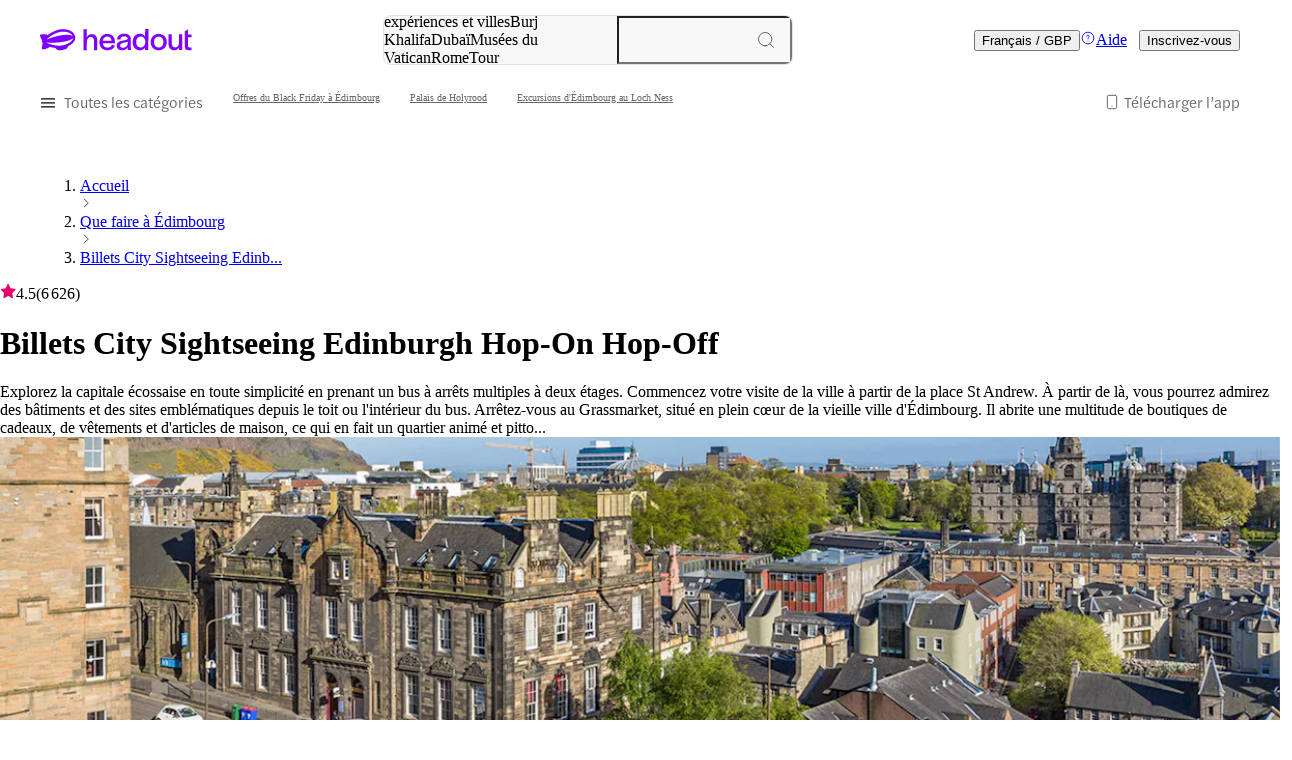

--- FILE ---
content_type: text/html; charset=utf-8
request_url: https://www.headout.com/fr/billets-city-sightseeing-edinburgh-hop-on-hop-off-c-4257/
body_size: 72057
content:
<!DOCTYPE html><html dir="ltr" lang="fr"><head prefix="og: http://ogp.me/ns# fb: http://ogp.me/ns/fb# product: http://ogp.me/ns/product#"><meta charSet="utf-8"/><meta name="viewport" content="width=device-width"/><title translate="no">City Sightseeing Edinburgh Hop-On Hop-Off Pass de 2 jours</title><meta name="description" content="Obtenez votre pass de bus City Sightseeing Edinburgh Hop-On Hop-Off. Choisissez une validité de 1 ou 2 jours. ✓Audioguide ✓Wifi gratuit ✓Accessibilité aux fauteuils roulants"/><meta name="robots" content="index, follow"/><link rel="canonical" href="https://www.headout.com/fr/billets-city-sightseeing-edinburgh-hop-on-hop-off-c-4257/"/><link rel="alternate" hreflang="en" href="https://www.headout.com/city-sightseeing-edinburgh-hop-on-hop-off-tickets-c-4257/"/><link rel="alternate" hreflang="es" href="https://www.headout.com/es/entradas-city-sightseeing-edimburgo-hop-on-hop-off-c-4257/"/><link rel="alternate" hreflang="fr" href="https://www.headout.com/fr/billets-city-sightseeing-edinburgh-hop-on-hop-off-c-4257/"/><link rel="alternate" hreflang="it" href="https://www.headout.com/it/biglietti-per-tour-in-bus-hop-on-hop-off-a-edimburgo-c-4257/"/><link rel="alternate" hreflang="de" href="https://www.headout.com/de/city-sightseeing-edinburgh-hop-on-hop-off-tickets-c-4257/"/><link rel="alternate" hreflang="pt" href="https://www.headout.com/pt/city-sightseeing-edinburgh-hop-on-hop-off-ingressos-c-4257/"/><link rel="alternate" hreflang="nl" href="https://www.headout.com/nl/city-sightseeing-edinburgh-hop-on-hop-off-tickets-c-4257/"/><link rel="alternate" hreflang="pl" href="https://www.headout.com/pl/city-sightseeing-edinburgh-hop-on-hop-off-tickets-c-4257/"/><link rel="alternate" hreflang="ru" href="https://www.headout.com/ru/city-sightseeing-edinburgh-hop-on-hop-off-tickets-c-4257/"/><link rel="alternate" hreflang="x-default" href="https://www.headout.com/city-sightseeing-edinburgh-hop-on-hop-off-tickets-c-4257/"/><script id="productListPageSchemaScript" type="application/ld+json">[{"@context":"https://schema.org","@type":"ItemList","itemListElement":[{"@type":"ListItem","position":1,"item":{"@type":"Event","name":"City Sightseeing : Tour en bus Hop-On Hop-Off d'Edimbourg","image":"https://cdn-imgix.headout.com/media/images/f19bd478c57cb18c90fa2323abadad3d-19789-edinburgh-edinburgh-hop-on-hop-off-01.jpg","url":"/hop-on-hop-off-bus-tours/city-sightseeing-24-hr-hop-on-hop-off-tour-of-edinburgh-e-19789/","offers":{"@type":"Offer","price":18,"priceCurrency":"GBP","availability":"https://schema.org/InStock"},"aggregateRating":{"@type":"AggregateRating","ratingValue":4.4,"reviewCount":768}}},{"@type":"ListItem","position":2,"item":{"@type":"Event","name":"Tour en bus Hop-On Hop-Off à Édimbourg (3 itinéraires)","image":"https://cdn-imgix.headout.com/media/images/af577670caf93b958b00fd349ee32a67-25084-24-48-HourHop-onHop-offTourofEdinburgh----002.jpg","url":"/hop-on-hop-off-bus-tours/244848-hour-hop-on-hop-off-tour-of-edinburgh-e-25084/","offers":{"@type":"Offer","price":25,"priceCurrency":"GBP","availability":"https://schema.org/InStock"},"aggregateRating":{"@type":"AggregateRating","ratingValue":4.6,"reviewCount":493}}},{"@type":"ListItem","position":3,"item":{"@type":"Event","name":"Combo (Réduction de 5 %) : Billets pour le Zoo d'Édimbourg + Tour en bus Hop-On Hop-Off","image":"https://cdn-imgix.headout.com/media/images/af2c02d5a43ed561f71f3507e6a0b18f-275676-clownfishinreeftankatedinburghzoo.jpg","url":"/edinburgh-dungeon/combo-edinburgh-zoo-tickets-hop-on-hop-off-bus-tour-e-35475/","offers":{"@type":"Offer","price":47.5,"priceCurrency":"GBP","availability":"https://schema.org/InStock"},"aggregateRating":{"@type":"AggregateRating","ratingValue":4.6,"reviewCount":504}}},{"@type":"ListItem","position":4,"item":{"@type":"Event","name":"Combo (Réduction de 5 %) : Dégustation de gin à Édimbourg + tour en bus Hop-On Hop-Off d'Édimbourg","image":"https://cdn-imgix.headout.com/media/images/85b8cedabab91772a6a369e623fd241a-284827.jpg","url":"/edinburgh-gin/combo-edinburgh-gin-tasting-and-edinburgh-hop-on-hop-off-bus-tour-e-35735/","offers":{"@type":"Offer","price":43.7,"priceCurrency":"GBP","availability":"https://schema.org/InStock"},"aggregateRating":{"@type":"AggregateRating","ratingValue":4.4,"reviewCount":774}}},{"@type":"ListItem","position":5,"item":{"@type":"Event","name":"Combo (Réduction de 5 %) : Tour en bus Hop-On Hop-Off d'Édimbourg + Billets pour le Palais de Holyroodhouse\n","image":"https://cdn-imgix.headout.com/media/images/4d27e938-805f-4c4c-9019-3f6c5212b682-1758094152745-312035.jpg","url":"/combos/combo-edinburgh-hop-on-hop-off-bus-tour-palace-of-holyroodhouse-tickets-e-37519/","offers":{"@type":"Offer","price":37.05,"priceCurrency":"GBP","availability":"https://schema.org/InStock"},"aggregateRating":{"@type":"AggregateRating","ratingValue":4.5,"reviewCount":5615}}},{"@type":"ListItem","position":6,"item":{"@type":"Event","name":"Combo (Réduction de 5 %) : Billets pour le donjon d'Édimbourg + tour en bus Hop-On Hop-Off d'Édimbourg","image":"https://cdn-imgix.headout.com/media/images/5f04d2c1-41a8-4d16-a667-3c79a86fcebc-1747644584680-275729-.jpg","url":"/edinburgh-dungeon/combo-edinburgh-dungeon-tickets-edinburgh-hop-on-hop-off-bus-tour-e-34576/","offers":{"@type":"Offer","price":31.35,"priceCurrency":"GBP","availability":"https://schema.org/InStock"},"aggregateRating":{"@type":"AggregateRating","ratingValue":4.4,"reviewCount":1061}}}],"numberOfItems":6},{"@context":"https://schema.org","@type":"BreadcrumbList","itemListElement":[{"@type":"ListItem","name":"Accueil","position":1,"item":"https://www.headout.com/"},{"@type":"ListItem","name":"Que faire à Édimbourg","position":2,"item":"https://www.headout.com/things-to-do-city-edinburgh/"},{"@type":"ListItem","name":"Billets City Sightseeing Edinburgh Hop-On Hop-Off","position":3}]}]</script><script id="collectionRatingsSchemaScript" type="application/ld+json">{"@context":"https://schema.org/","@type":"Product","name":"Billets City Sightseeing Edinburgh Hop-On Hop-Off","image":["https://cdn-imgix.headout.com/media/images/953fd165f371f1baf25f6f08bd7a95a6-4257-edinburgh-city-sightseeing-edinburgh-01.jpg"],"description":"Obtenez votre pass de bus City Sightseeing Edinburgh Hop-On Hop-Off. Choisissez une validité de 1 ou 2 jours. ✓Audioguide ✓Wifi gratuit ✓Accessibilité aux fauteuils roulants","sku":"4257","productID":"4257","aggregateRating":{"@type":"AggregateRating","ratingValue":"4.5","bestRating":5,"reviewCount":6626},"offers":{"@type":"AggregateOffer","availability":"https://schema.org/InStock","lowPrice":"18","priceCurrency":"GBP"}}</script><meta property="twitter:url" content="http://www.headout.com/fr/billets-city-sightseeing-edinburgh-hop-on-hop-off-c-4257/"/><meta property="twitter:site" content="@headout"/><meta property="twitter:title" content="City Sightseeing Edinburgh Hop-On Hop-Off Pass de 2 jours"/><meta property="twitter:image" content="https://cdn-imgix-open.headout.com/flaps/non-city-specific/desktop/headout-default-banner-desktop-1.png?auto=compress&amp;w=768&amp;h=319&amp;fit=min"/><meta property="twitter:card" content="summary_large_image"/><meta property="og:image:secure_url" content="https://cdn-imgix-open.headout.com/flaps/non-city-specific/desktop/headout-default-banner-desktop-1.png?auto=compress&amp;w=768&amp;h=319&amp;fit=min"/><meta property="og:image:url" content="https://cdn-imgix-open.headout.com/flaps/non-city-specific/desktop/headout-default-banner-desktop-1.png?auto=compress&amp;w=768&amp;h=319&amp;fit=min"/><meta property="og:image:height" content="319"/><meta property="og:image:width" content="768"/><meta property="og:image:alt" content="City Sightseeing Edinburgh Hop-On Hop-Off Pass de 2 jours"/><meta property="og:image" content="https://cdn-imgix-open.headout.com/flaps/non-city-specific/desktop/headout-default-banner-desktop-1.png?auto=compress&amp;w=768&amp;h=319&amp;fit=min"/><meta property="og:video:secure_url" content="https://cdn-imgix-open.headout.com/opengraph/headout.mp4"/><meta property="og:video:url" content="https://cdn-imgix-open.headout.com/opengraph/headout.mp4"/><meta property="og:video" content="https://cdn-imgix-open.headout.com/opengraph/headout.mp4"/><meta property="og:video:type" content="video/mp4"/><meta property="og:url" content="http://www.headout.com/fr/billets-city-sightseeing-edinburgh-hop-on-hop-off-c-4257/"/><meta property="og:title" content="City Sightseeing Edinburgh Hop-On Hop-Off Pass de 2 jours"/><meta property="og:type" content="website"/><link rel="preload" href="https://cdn-imgix.headout.com/media/images/953fd165f371f1baf25f6f08bd7a95a6-4257-edinburgh-city-sightseeing-edinburgh-01.jpg?w=1234.8&amp;h=630&amp;crop=faces&amp;auto=compress%2Cformat&amp;fit=min" as="image" fetchpriority="high"/><link rel="preload" href="https://cdn-imgix.headout.com/media/images/f19bd478c57cb18c90fa2323abadad3d-19789-edinburgh-edinburgh-hop-on-hop-off-01.jpg?auto=compress%2Cformat&amp;w=1216.3200000000002&amp;h=760.2&amp;q=210&amp;crop=faces&amp;fit=crop" as="image" fetchpriority="high"/><link rel="preload" href="https://cdn-imgix-open.headout.com/logo/svg/Headout_purps.svg?w=229.5&amp;h=36&amp;fm=svg&amp;crop=faces&amp;auto=compress%2Cformat&amp;fit=min" as="image" fetchpriority="high"/><meta name="next-head-count" content="39"/><meta charSet="UTF-8"/><link rel="alternate" href="android-app://com.tourlandish.chronos/https/applink.headout.com/"/><link rel="alternate" href="ios-app://899327000/https/applink.headout.com/"/><link rel="preconnect dns-prefetch" href="//cdn-imgix.headout.com"/><link rel="preconnect dns-prefetch" href="//cdn-imgix-open.headout.com"/><link rel="preload" type="font/woff2" crossorigin="anonymous" as="font" href="https://use.typekit.net/af/165087/00000000000000007735adc0/30/l?primer=f592e0a4b9356877842506ce344308576437e4f677d7c9b78ca2162e6cad991a&amp;fvd=n5&amp;v=3"/><link rel="preload" type="font/woff2" crossorigin="anonymous" as="font" href="https://use.typekit.net/af/e40556/00000000000000007735adbc/30/l?primer=f592e0a4b9356877842506ce344308576437e4f677d7c9b78ca2162e6cad991a&amp;fvd=n3&amp;v=3"/><link rel="preload" type="font/woff2" crossorigin="anonymous" as="font" href="https://use.typekit.net/af/06aac1/00000000000000007735adbe/30/l?primer=f592e0a4b9356877842506ce344308576437e4f677d7c9b78ca2162e6cad991a&amp;fvd=i3&amp;v=3"/><link rel="preload" type="font/woff2" crossorigin="anonymous" as="font" href="https://use.typekit.net/af/a7393c/00000000000000007735adc2/30/l?primer=f592e0a4b9356877842506ce344308576437e4f677d7c9b78ca2162e6cad991a&amp;fvd=n4&amp;v=3"/><link rel="preload" type="font/woff2" crossorigin="anonymous" as="font" href="https://use.typekit.net/af/7c9acc/00000000000000007735adc8/30/l?primer=f592e0a4b9356877842506ce344308576437e4f677d7c9b78ca2162e6cad991a&amp;fvd=n5&amp;v=3"/><style>
    @font-face {
		font-family: halyard-display;
		src: url("https://use.typekit.net/af/165087/00000000000000007735adc0/30/l?primer=f592e0a4b9356877842506ce344308576437e4f677d7c9b78ca2162e6cad991a&fvd=n5&v=3")
		format("woff2"),
		url("https://use.typekit.net/af/165087/00000000000000007735adc0/30/d?primer=f592e0a4b9356877842506ce344308576437e4f677d7c9b78ca2162e6cad991a&fvd=n5&v=3")
		format("woff"),
		url("https://use.typekit.net/af/165087/00000000000000007735adc0/30/a?primer=f592e0a4b9356877842506ce344308576437e4f677d7c9b78ca2162e6cad991a&fvd=n5&v=3")
		format("opentype");
		font-display: swap;
		font-style: normal;
		font-weight: 500;
		font-stretch: normal;
	}
		@font-face {
		font-family: halyard-text;
		src: url("https://use.typekit.net/af/e40556/00000000000000007735adbc/30/l?primer=f592e0a4b9356877842506ce344308576437e4f677d7c9b78ca2162e6cad991a&fvd=n3&v=3")
		format("woff2"),
		url("https://use.typekit.net/af/e40556/00000000000000007735adbc/30/d?primer=f592e0a4b9356877842506ce344308576437e4f677d7c9b78ca2162e6cad991a&fvd=n3&v=3")
		format("woff"),
		url("https://use.typekit.net/af/e40556/00000000000000007735adbc/30/a?primer=f592e0a4b9356877842506ce344308576437e4f677d7c9b78ca2162e6cad991a&fvd=n3&v=3")
		format("opentype");
		font-display: swap;
		font-style: normal;
		font-weight: 300;
		font-stretch: normal;
	}
		@font-face {
		font-family: halyard-text;
		src: url("https://use.typekit.net/af/06aac1/00000000000000007735adbe/30/l?primer=f592e0a4b9356877842506ce344308576437e4f677d7c9b78ca2162e6cad991a&fvd=i3&v=3")
		format("woff2"),
		url("https://use.typekit.net/af/06aac1/00000000000000007735adbe/30/d?primer=f592e0a4b9356877842506ce344308576437e4f677d7c9b78ca2162e6cad991a&fvd=i3&v=3")
		format("woff"),
		url("https://use.typekit.net/af/06aac1/00000000000000007735adbe/30/a?primer=f592e0a4b9356877842506ce344308576437e4f677d7c9b78ca2162e6cad991a&fvd=i3&v=3")
		format("opentype");
		font-display: swap;
		font-style: italic;
		font-weight: 300;
		font-stretch: normal;
	}
		@font-face {
		font-family: halyard-text;
		src: url("https://use.typekit.net/af/a7393c/00000000000000007735adc2/30/l?primer=f592e0a4b9356877842506ce344308576437e4f677d7c9b78ca2162e6cad991a&fvd=n4&v=3")
		format("woff2"),
		url("https://use.typekit.net/af/a7393c/00000000000000007735adc2/30/d?primer=f592e0a4b9356877842506ce344308576437e4f677d7c9b78ca2162e6cad991a&fvd=n4&v=3")
		format("woff"),
		url("https://use.typekit.net/af/a7393c/00000000000000007735adc2/30/a?primer=f592e0a4b9356877842506ce344308576437e4f677d7c9b78ca2162e6cad991a&fvd=n4&v=3")
		format("opentype");
		font-display: swap;
		font-style: normal;
		font-weight: 400;
		font-stretch: normal;
	}
		@font-face {
		font-family: halyard-text;
		src: url("https://use.typekit.net/af/7c9acc/00000000000000007735adc8/30/l?primer=f592e0a4b9356877842506ce344308576437e4f677d7c9b78ca2162e6cad991a&fvd=n5&v=3")
		format("woff2"),
		url("https://use.typekit.net/af/7c9acc/00000000000000007735adc8/30/d?primer=f592e0a4b9356877842506ce344308576437e4f677d7c9b78ca2162e6cad991a&fvd=n5&v=3")
		format("woff"),
		url("https://use.typekit.net/af/7c9acc/00000000000000007735adc8/30/a?primer=f592e0a4b9356877842506ce344308576437e4f677d7c9b78ca2162e6cad991a&fvd=n5&v=3")
		format("opentype");
		font-display: swap;
		font-style: normal;
		font-weight: 500;
		font-stretch: normal;
	}
		@font-face {
		font-family:"halyard-text";
		src:url("https://use.typekit.net/af/2ed20c/00000000000000007735add1/30/l?primer=7cdcb44be4a7db8877ffa5c0007b8dd865b3bbc383831fe2ea177f62257a9191&fvd=n6&v=3")
		format("woff2"),
		url("https://use.typekit.net/af/2ed20c/00000000000000007735add1/30/d?primer=7cdcb44be4a7db8877ffa5c0007b8dd865b3bbc383831fe2ea177f62257a9191&fvd=n6&v=3")
		format("woff"),
		url("https://use.typekit.net/af/2ed20c/00000000000000007735add1/30/a?primer=7cdcb44be4a7db8877ffa5c0007b8dd865b3bbc383831fe2ea177f62257a9191&fvd=n6&v=3")
		format("opentype");
		font-display:auto;
		font-style:normal;
		font-weight:600;
		font-stretch:normal;
}
</style><link rel="preconnect dns-prefetch" href="https://assets.headout.com"/><link rel="preconnect dns-prefetch" href="//cdn-s3.headout.com"/><link rel="preconnect dns-prefetch" href="//api.headout.com"/><link rel="preconnect dns-prefetch" href="//api-ho.headout.com"/><link rel="preconnect dns-prefetch" href="//search.headout.com"/><link rel="apple-touch-icon" type="image/png" href="https://www.headout.com/static/favicons/favicon-1024x1024.png" sizes="1024x1024"/><link rel="apple-touch-icon" type="image/png" href="https://www.headout.com/static/favicons/favicon-512x512.png" sizes="512x512"/><link rel="apple-touch-icon" type="image/png" href="https://www.headout.com/static/favicons/favicon-384x384.png" sizes="384x384"/><link rel="apple-touch-icon" type="image/png" href="https://www.headout.com/static/favicons/favicon-180x180.png" sizes="180x180"/><link rel="icon" type="image/png" href="https://www.headout.com/static/favicons/favicon-192x192.png" sizes="192x192"/><link rel="icon" type="image/png" href="https://www.headout.com/static/favicons/favicon-96x96.png" sizes="96x96"/><link rel="icon" type="image/png" href="https://www.headout.com/static/favicons/favicon-64x64.png" sizes="64x64"/><link rel="icon" type="image/png" href="https://www.headout.com/static/favicons/favicon-48x48.png" sizes="48x48"/><link rel="icon" type="image/png" href="https://www.headout.com/static/favicons/favicon-32x32.png" sizes="32x32"/><link rel="icon" type="image/png" href="https://www.headout.com/static/favicons/favicon-16x16.png" sizes="16x16"/><meta name="apple-mobile-web-app-title" content="Headout"/><meta name="application-name" content="Headout"/><meta name="p:domain_verify" content="a1b5af3919ef488eb7350f0e7a28d1cd"/><meta name="p:domain_verify" content="fca1f0b7079fc8430a6d6153aab037a4"/><meta property="fb:app_id" content="514573102040959"/><meta property="fb:pages" content="533524753417048"/><meta name="google-signin-client_id" content="519261007287-b6lj2ppf2r8gk8cnd7bt23d8t1jkro11.apps.googleusercontent.com"/><meta name="theme-color" content="#ffffff"/><link rel="search" href="/static/json/opensearch.xml" type="application/opensearchdescription+xml" title="headout.com"/><noscript><iframe title="authenticated tracking Script" src="https://www.googletagmanager.com/ns.html?id=GTM-NPMNPB&amp;gtm_auth=gjKqx84Vs2f3zwF3HUVSdg&amp;gtm_preview=env-1&amp;gtm_cookies_win=x" height="0" width="0" style="display:none;visibility:hidden"></iframe></noscript><script id="appSchemaMetaData" type="application/ld+json">[{"@context":"http://www.schema.org","@type":"WebSite","name":"Headout","url":"https://www.headout.com"}]</script><link rel="preload" href="https://assets.headout.com/_next/static/css/086301e115296eee.css" as="style"/><link rel="stylesheet" href="https://assets.headout.com/_next/static/css/086301e115296eee.css" data-n-g=""/><link rel="preload" href="https://assets.headout.com/_next/static/css/e236917b2ea32c41.css" as="style"/><link rel="stylesheet" href="https://assets.headout.com/_next/static/css/e236917b2ea32c41.css"/><noscript data-n-css=""></noscript><style data-styled="" data-styled-version="5.3.11">.bEZtPe{-webkit-filter:unset !important;filter:unset !important;}/*!sc*/
data-styled.g1[id="image___StyledNextFutureImage-sc-8jr5sq-0"]{content:"bEZtPe,"}/*!sc*/
.kkiHde{display:-webkit-box;display:-webkit-flex;display:-ms-flexbox;display:flex;-webkit-column-gap:0.625rem;column-gap:0.625rem;-webkit-align-items:center;-webkit-box-align:center;-ms-flex-align:center;align-items:center;}/*!sc*/
.kkiHde picture{display:-webkit-box;display:-webkit-flex;display:-ms-flexbox;display:flex;width:-webkit-max-content;width:-moz-max-content;width:max-content;}/*!sc*/
.kkiHde img{width:9.5625rem;}/*!sc*/
.kkiHde img.whitewash{-webkit-filter:brightness(0) invert(1) !important;filter:brightness(0) invert(1) !important;}/*!sc*/
.kkiHde .whitelabel-logo:not(.with-powered-by){width:9.5625rem;}/*!sc*/
.kkiHde .whitelabel-logo.with-powered-by{height:2rem;width:auto;}/*!sc*/
.kkiHde .powered-by-headout{height:2rem;width:auto;}/*!sc*/
data-styled.g2[id="__style__LogoWrapper-sc-1t0vich-0"]{content:"kkiHde,"}/*!sc*/
.sr-only{position:absolute;width:1px;height:1px;padding:0;margin:-1px;overflow:clip;-webkit-clip:rect(0,0,0,0);clip:rect(0,0,0,0);white-space:nowrap;border-width:0;}/*!sc*/
.scroll-lock{overflow:hidden;}/*!sc*/
data-styled.g7[id="sc-global-eFOKrt1"]{content:"sc-global-eFOKrt1,"}/*!sc*/
@media (min-width:600px){.slide-in-aqua{-webkit-transform:translateX(0%);-ms-transform:translateX(0%);transform:translateX(0%);}}/*!sc*/
@media (max-width:600px){.slide-in-aqua{-webkit-transform:translateY(0%);-ms-transform:translateY(0%);transform:translateY(0%);}}/*!sc*/
@media (min-width:600px){.slide-out-aqua{-webkit-transform:translateX(100%);-ms-transform:translateX(100%);transform:translateX(100%);}}/*!sc*/
@media (max-width:600px){.slide-out-aqua{-webkit-transform:translateY(100%);-ms-transform:translateY(100%);transform:translateY(100%);}}/*!sc*/
data-styled.g8[id="sc-global-dHhazw1"]{content:"sc-global-dHhazw1,"}/*!sc*/
a:focus-visible{box-shadow:0 0 0 2px #8000ff;border-radius:.2rem;}/*!sc*/
a:has(span.city-name):focus-visible{box-shadow:none;}/*!sc*/
a:has(span.city-name):focus-visible > div{outline:.2rem solid #8000ff;outline-offset:.2rem;border-radius:.2rem;}/*!sc*/
a.collection-card:focus-visible,a.city-card-wrapper:focus-visible{box-shadow:none;}/*!sc*/
a.collection-card:focus-visible .collection-name,a.city-card-wrapper:focus-visible .collection-name,a.collection-card:focus-visible .city-title,a.city-card-wrapper:focus-visible .city-title{box-shadow:0 0 0 .2rem #8000ff;border-radius:.4rem;}/*!sc*/
button:focus-visible{outline:auto #8000ff !important;-webkit-transition:none;transition:none;}/*!sc*/
div:focus-visible{outline:0.2rem solid #8000ff;-webkit-transition:none;transition:none;}/*!sc*/
data-styled.g9[id="sc-global-heVVhX1"]{content:"sc-global-heVVhX1,"}/*!sc*/
.kwFcGh{position:relative;margin-bottom:0.625rem;text-transform:uppercase;padding-bottom:0.1875rem;}/*!sc*/
.kwFcGh.kwFcGh > span{font-family:halyard-text,-apple-system,BlinkMacSystemFont,"Segoe UI",Roboto,Helvetica,Arial,sans-serif;font-size:12px;font-weight:400;font-style:normal;font-feature-settings:normal;line-height:16px;-webkit-letter-spacing:0.6px;-moz-letter-spacing:0.6px;-ms-letter-spacing:0.6px;letter-spacing:0.6px;color:#444444;}/*!sc*/
data-styled.g10[id="footer__FooterHeading-sc-b36fb5-0"]{content:"kwFcGh,"}/*!sc*/
.plQwH{color:#666666;}/*!sc*/
@media (max-width:768px){.plQwH{margin-bottom:2.875rem;}}/*!sc*/
data-styled.g11[id="footer__FooterBlock-sc-b36fb5-1"]{content:"plQwH,"}/*!sc*/
.chLdrD{display:-webkit-box;display:-webkit-flex;display:-ms-flexbox;display:flex;margin-bottom:0.75rem;color:#666666;}/*!sc*/
@media (max-width:768px){.chLdrD button:hover{color:#666666;}}/*!sc*/
data-styled.g12[id="footer__FooterListItem-sc-b36fb5-2"]{content:"chLdrD,"}/*!sc*/
.eHVqOx{display:-webkit-box;display:-webkit-flex;display:-ms-flexbox;display:flex;width:100%;padding:0.9375rem;}/*!sc*/
@media (min-width:768px){.eHVqOx{border-top:1px solid #e2e2e2;grid-column:1 / span all;max-width:77rem;display:-webkit-box;display:-webkit-flex;display:-ms-flexbox;display:flex;-webkit-box-pack:justify;-webkit-justify-content:space-between;-ms-flex-pack:justify;justify-content:space-between;margin-top:0rem;}.eHVqOx .social-media-links svg{margin-right:0;margin-left:1rem;}}/*!sc*/
@media (max-width:768px){.eHVqOx{grid-area:bottom;padding:0 1.5rem 3.75rem;display:-webkit-box;display:-webkit-flex;display:-ms-flexbox;display:flex;-webkit-flex-direction:column-reverse;-ms-flex-direction:column-reverse;flex-direction:column-reverse;}.eHVqOx.revamped-footer{padding:0 1rem 3.75rem;}}/*!sc*/
data-styled.g13[id="footer__FooterBottom-sc-b36fb5-3"]{content:"eHVqOx,"}/*!sc*/
.ikrrRK{display:-webkit-box;display:-webkit-flex;display:-ms-flexbox;display:flex;}/*!sc*/
.ikrrRK.ikrrRK > a,.ikrrRK.ikrrRK > span{font-family:halyard-text,-apple-system,BlinkMacSystemFont,"Segoe UI",Roboto,Helvetica,Arial,sans-serif;font-size:12px;font-weight:300;font-style:normal;font-feature-settings:normal;line-height:16px;-webkit-letter-spacing:0px;-moz-letter-spacing:0px;-ms-letter-spacing:0px;letter-spacing:0px;color:#444444;}/*!sc*/
.ikrrRK.ikrrRK > a:hover{color:#8000ff;}/*!sc*/
.ikrrRK .dot{font-family:halyard-text,-apple-system,BlinkMacSystemFont,"Segoe UI",Roboto,Helvetica,Arial,sans-serif;font-size:12px;font-weight:300;font-style:normal;font-feature-settings:normal;line-height:16px;-webkit-letter-spacing:0px;-moz-letter-spacing:0px;-ms-letter-spacing:0px;letter-spacing:0px;}/*!sc*/
@media (min-width:768px){.ikrrRK{display:-webkit-box;display:-webkit-flex;display:-ms-flexbox;display:flex;grid-auto-flow:row;-webkit-column-gap:1rem;column-gap:1rem;-webkit-box-pack:justify;-webkit-justify-content:space-between;-ms-flex-pack:justify;justify-content:space-between;-webkit-flex-direction:row-reverse;-ms-flex-direction:row-reverse;flex-direction:row-reverse;}}/*!sc*/
@media (max-width:768px){.ikrrRK{border-top:0.0394rem solid #e2e2e2;padding-top:1.25rem;margin-top:1.25rem;display:-webkit-box;display:-webkit-flex;display:-ms-flexbox;display:flex;-webkit-flex-wrap:wrap;-ms-flex-wrap:wrap;flex-wrap:wrap;}.ikrrRK a{margin-bottom:0.625rem;}}/*!sc*/
data-styled.g14[id="footer__FooterBottomLinks-sc-b36fb5-4"]{content:"ikrrRK,"}/*!sc*/
.duUwlE{border-top:1px solid #e2e2e2;background:transparent;display:-webkit-box;display:-webkit-flex;display:-ms-flexbox;display:flex;-webkit-flex-direction:column;-ms-flex-direction:column;flex-direction:column;-webkit-box-pack:justify;-webkit-justify-content:space-between;-ms-flex-pack:justify;justify-content:space-between;justify-items:flex-start;-webkit-align-items:center;-webkit-box-align:center;-ms-flex-align:center;align-items:center;}/*!sc*/
data-styled.g15[id="footer__FooterWrapper-sc-b36fb5-5"]{content:"duUwlE,"}/*!sc*/
.lmuwbe{display:-webkit-box;display:-webkit-flex;display:-ms-flexbox;display:flex;padding:8px 16px 8px 8px;-webkit-align-items:center;-webkit-box-align:center;-ms-flex-align:center;align-items:center;gap:0.875rem;border-radius:12px;border:1px solid #e2e2e2;background:#f8f8f8;}/*!sc*/
.lmuwbe span:not(.block){font-family:halyard-text,-apple-system,BlinkMacSystemFont,"Segoe UI",Roboto,Helvetica,Arial,sans-serif;font-size:16px;font-weight:500;font-style:normal;font-feature-settings:normal;line-height:20px;-webkit-letter-spacing:0px;-moz-letter-spacing:0px;-ms-letter-spacing:0px;letter-spacing:0px;}/*!sc*/
data-styled.g16[id="footer__StoreLinks-sc-b36fb5-6"]{content:"lmuwbe,"}/*!sc*/
.gwMwcL{display:grid;margin:auto;width:100%;}/*!sc*/
@media (min-width:768px){.gwMwcL{max-width:77rem;justify-items:flex-start;padding:4rem 1rem 2.5rem;}}/*!sc*/
@media (max-width:768px){.gwMwcL{padding:2.875rem 1.5rem;justify-items:flex-start;}.gwMwcL.revamped-footer{padding:2.875rem 1rem;}}/*!sc*/
.gwMwcL.gwMwcL > logo{-webkit-align-self:start;-ms-flex-item-align:start;align-self:start;justify-self:start;}/*!sc*/
data-styled.g17[id="footer__FooterHeader-sc-b36fb5-7"]{content:"gwMwcL,"}/*!sc*/
.jvwSHf{display:grid;margin:auto;grid-auto-rows:auto;padding:0 1rem;width:100%;}/*!sc*/
.jvwSHf.revamped-footer{padding:0rem 1rem;}/*!sc*/
.jvwSHf a{-webkit-text-decoration:none;text-decoration:none;color:#666666;-webkit-transition:color 0.2s ease;transition:color 0.2s ease;}/*!sc*/
.jvwSHf a:hover{color:#8000ff;}/*!sc*/
@media (min-width:768px){.jvwSHf{grid-template-columns:repeat(4,1fr);grid-template-rows:auto 2.75rem;grid-template-areas:'help-1 cities-2 company-3 partner-4' 'downloads-5 hide-6 hide-7 payments-8';-webkit-column-gap:5rem;column-gap:5rem;max-width:77rem;justify-items:flex-start;}}/*!sc*/
@media (max-width:768px){.jvwSHf{grid-template-columns:repeat(2,1fr);grid-template-rows:auto auto auto auto;grid-template-areas:'help-1 help-1' 'cities-2 company-3' 'partner-4 partner-4' 'payments-8 payments-8';-webkit-column-gap:1.5625rem;column-gap:1.5625rem;}}/*!sc*/
.jvwSHf .help-1{grid-area:help-1;}/*!sc*/
.jvwSHf .downloads-5{grid-area:downloads-5;}/*!sc*/
@media (min-width:768px){.jvwSHf .downloads-5{-webkit-transform:translateY(-7.125rem);-ms-transform:translateY(-7.125rem);transform:translateY(-7.125rem);width:240px;}}/*!sc*/
@media (max-width:768px){.jvwSHf .downloads-5{-webkit-transform:translateY(0rem);-ms-transform:translateY(0rem);transform:translateY(0rem);display:none;}}/*!sc*/
.jvwSHf .cities-2{grid-area:cities-2;}/*!sc*/
.jvwSHf .company-3{grid-area:company-3;}/*!sc*/
.jvwSHf .partner-4{grid-area:partner-4;}/*!sc*/
.jvwSHf .payments-8{grid-area:payments-8;}/*!sc*/
@media (min-width:768px){.jvwSHf .payments-8{-webkit-transform:translateY(-7.5rem);-ms-transform:translateY(-7.5rem);transform:translateY(-7.5rem);}}/*!sc*/
@media (max-width:768px){.jvwSHf .payments-8{-webkit-transform:translateY(0rem);-ms-transform:translateY(0rem);transform:translateY(0rem);}}/*!sc*/
data-styled.g18[id="footer__FooterContent-sc-b36fb5-8"]{content:"jvwSHf,"}/*!sc*/
.hUjCyF a{-webkit-align-items:center;-webkit-box-align:center;-ms-flex-align:center;align-items:center;}/*!sc*/
data-styled.g19[id="footer__StyledFooterLinkCTA-sc-b36fb5-9"]{content:"hUjCyF,"}/*!sc*/
@media (max-width:768px){body .footer__FooterBottom-sc-b36fb5-3{padding-bottom:3.75rem;}}/*!sc*/
@media (max-width:768px){body:has(#book-now-cta) .footer__FooterBottom-sc-b36fb5-3{padding-bottom:4.5rem;}}/*!sc*/
@media (max-width:768px){body:has(#discount-sliver) .footer__FooterBottom-sc-b36fb5-3{padding-bottom:6.5rem;}}/*!sc*/
data-styled.g20[id="sc-global-bmtCzm1"]{content:"sc-global-bmtCzm1,"}/*!sc*/
.fxlQwu{display:-webkit-box;display:-webkit-flex;display:-ms-flexbox;display:flex;-webkit-flex-direction:column;-ms-flex-direction:column;flex-direction:column;background:#ffffff;padding:2.5rem 0;margin-top:3.5rem;min-width:70rem;max-width:75rem;margin:3.5rem auto;}/*!sc*/
.fxlQwu .title{font-family:halyard-display,-apple-system,BlinkMacSystemFont,"Segoe UI",Roboto,Helvetica,Arial,sans-serif;font-size:30px;font-weight:500;font-style:normal;font-feature-settings:normal;line-height:38px;-webkit-letter-spacing:0.4px;-moz-letter-spacing:0.4px;-ms-letter-spacing:0.4px;letter-spacing:0.4px;}/*!sc*/
.fxlQwu .content{display:-webkit-box;display:-webkit-flex;display:-ms-flexbox;display:flex;-webkit-box-pack:justify;-webkit-justify-content:space-between;-ms-flex-pack:justify;justify-content:space-between;margin:4rem 0 0;}/*!sc*/
.fxlQwu .content .why-block{display:-webkit-box;display:-webkit-flex;display:-ms-flexbox;display:flex;-webkit-flex-direction:column;-ms-flex-direction:column;flex-direction:column;width:17.625rem;}/*!sc*/
.fxlQwu .content .why-block .block-svg{margin-bottom:0.75rem;}/*!sc*/
.fxlQwu .content .why-block .block-title{margin-bottom:0.25rem;font-family:halyard-display,-apple-system,BlinkMacSystemFont,"Segoe UI",Roboto,Helvetica,Arial,sans-serif;font-size:21px;font-weight:500;font-style:normal;font-feature-settings:normal;line-height:28px;-webkit-letter-spacing:0.8px;-moz-letter-spacing:0.8px;-ms-letter-spacing:0.8px;letter-spacing:0.8px;}/*!sc*/
.fxlQwu .content .why-block .block-description{color:#666666;display:inline-block;word-wrap:break-word;white-space:normal;font-family:halyard-text,-apple-system,BlinkMacSystemFont,"Segoe UI",Roboto,Helvetica,Arial,sans-serif;font-size:15px;font-weight:300;font-style:normal;font-feature-settings:'SS04' 1;line-height:24px;-webkit-letter-spacing:0px;-moz-letter-spacing:0px;-ms-letter-spacing:0px;letter-spacing:0px;font-size:0.9375rem;line-height:1.5rem;}/*!sc*/
.fxlQwu .content .trustpilot-container{height:100%;display:-webkit-box;display:-webkit-flex;display:-ms-flexbox;display:flex;-webkit-box-pack:start;-webkit-justify-content:start;-ms-flex-pack:start;justify-content:start;-webkit-align-items:center;-webkit-box-align:center;-ms-flex-align:center;align-items:center;-webkit-align-self:flex-start;-ms-flex-item-align:start;align-self:flex-start;width:17.625rem;}/*!sc*/
data-styled.g21[id="whyHeadoutStrip__StripContainerStyled-sc-7ubbjp-0"]{content:"fxlQwu,"}/*!sc*/
.cvKDUP.feed-section-header-title{color:#444;font-family:halyard-display,-apple-system,BlinkMacSystemFont,"Segoe UI",Roboto,Helvetica,Arial,sans-serif;font-size:24px;font-weight:500;font-style:normal;font-feature-settings:normal;line-height:28px;-webkit-letter-spacing:0.8px;-moz-letter-spacing:0.8px;-ms-letter-spacing:0.8px;letter-spacing:0.8px;}/*!sc*/
data-styled.g84[id="sectionHeader__TitleText-sc-nuprt0-0"]{content:"cvKDUP,"}/*!sc*/
.dmrllM{margin-left:1rem;display:-webkit-box;display:-webkit-flex;display:-ms-flexbox;display:flex;}/*!sc*/
data-styled.g92[id="navigationButtons__NavigationArrowsContainer-sc-jio4u7-0"]{content:"dmrllM,"}/*!sc*/
.lbfTZh{--button-size:2rem;--icon-size:1rem;cursor:pointer;width:var(--button-size);height:var(--button-size);display:-webkit-box;display:-webkit-flex;display:-ms-flexbox;display:flex;-webkit-box-pack:center;-webkit-justify-content:center;-ms-flex-pack:center;justify-content:center;-webkit-align-items:center;-webkit-box-align:center;-ms-flex-align:center;align-items:center;border:1px solid #e2e2e2;border-radius:50%;}/*!sc*/
.lbfTZh svg{width:var(--icon-size);height:var(--icon-size);}/*!sc*/
.lbfTZh svg path{stroke:#666666;}/*!sc*/
.lbfTZh:first-child{margin-right:0.5rem;}/*!sc*/
.lbfTZh:first-child svg{margin-right:0.0625rem;}/*!sc*/
.lbfTZh:last-child svg{margin-left:0.0625rem;}/*!sc*/
.lbfTZh:hover{border-color:#C4C4C4;}/*!sc*/
.lbfTZh:disabled svg > path{stroke:#e2e2e2;}/*!sc*/
data-styled.g93[id="navigationButtons__ArrowButtonContainer-sc-jio4u7-1"]{content:"lbfTZh,"}/*!sc*/
.iafBVC{display:-webkit-box;display:-webkit-flex;display:-ms-flexbox;display:flex;margin:0.75rem;cursor:pointer;position:relative;top:0;}/*!sc*/
.iafBVC.collection-card{font-size:0.625rem;line-height:0.625rem;}/*!sc*/
.iafBVC:hover{top:-0.1875rem;-webkit-transition:top 0.2s ease-in-out 0s;transition:top 0.2s ease-in-out 0s;}/*!sc*/
data-styled.g99[id="styles__CollectionContainerWrapper-sc-1lkl1vn-0"]{content:"iafBVC,"}/*!sc*/
.sYhFD{display:-webkit-box;display:-webkit-flex;display:-ms-flexbox;display:flex;-webkit-flex-direction:column;-ms-flex-direction:column;flex-direction:column;}/*!sc*/
data-styled.g100[id="styles__CollectionCardContainer-sc-1lkl1vn-1"]{content:"sYhFD,"}/*!sc*/
.dUiokz{width:11.25rem;height:15rem;border-radius:0.25rem;}/*!sc*/
.dUiokz img{width:100%;height:100%;object-fit:contain;border-radius:0.25rem;}/*!sc*/
data-styled.g101[id="styles__ImageContainer-sc-1lkl1vn-2"]{content:"dUiokz,"}/*!sc*/
.cYpSVj{margin-top:0.5rem;width:11.25rem;}/*!sc*/
.cYpSVj .collection-name{color:#444;font-family:halyard-display,-apple-system,BlinkMacSystemFont,"Segoe UI",Roboto,Helvetica,Arial,sans-serif;font-size:17px;font-weight:500;font-style:normal;font-feature-settings:normal;line-height:20px;-webkit-letter-spacing:0.6px;-moz-letter-spacing:0.6px;-ms-letter-spacing:0.6px;letter-spacing:0.6px;display:-webkit-box;-webkit-box-orient:vertical;-webkit-line-clamp:2;overflow:hidden;line-height:22px;}/*!sc*/
data-styled.g103[id="styles__CollectionName-sc-1lkl1vn-4"]{content:"cYpSVj,"}/*!sc*/
.fCDQeG{margin-top:0.25rem;}/*!sc*/
.fCDQeG .collection-price{color:#666666;font-family:halyard-text,-apple-system,BlinkMacSystemFont,"Segoe UI",Roboto,Helvetica,Arial,sans-serif;font-size:14px;font-weight:300;font-style:normal;font-feature-settings:normal;line-height:16px;-webkit-letter-spacing:0px;-moz-letter-spacing:0px;-ms-letter-spacing:0px;letter-spacing:0px;}/*!sc*/
data-styled.g104[id="styles__CollectionPrice-sc-1lkl1vn-5"]{content:"fCDQeG,"}/*!sc*/
.PDkLd.city-display-name{color:#444;font-family:halyard-display,-apple-system,BlinkMacSystemFont,"Segoe UI",Roboto,Helvetica,Arial,sans-serif;font-size:17px;font-weight:500;font-style:normal;font-feature-settings:normal;line-height:20px;-webkit-letter-spacing:0.6px;-moz-letter-spacing:0.6px;-ms-letter-spacing:0.6px;letter-spacing:0.6px;}/*!sc*/
data-styled.g105[id="styles__CityDisplayName-sc-131azev-0"]{content:"PDkLd,"}/*!sc*/
.liZmeD.city-country-name{color:#666666;font-family:halyard-text,-apple-system,BlinkMacSystemFont,"Segoe UI",Roboto,Helvetica,Arial,sans-serif;font-size:14px;font-weight:300;font-style:normal;font-feature-settings:normal;line-height:16px;-webkit-letter-spacing:0px;-moz-letter-spacing:0px;-ms-letter-spacing:0px;letter-spacing:0px;}/*!sc*/
data-styled.g106[id="styles__CityCountryName-sc-131azev-1"]{content:"liZmeD,"}/*!sc*/
.ciCLdD{cursor:pointer;}/*!sc*/
.ciCLdD.city-card-wrapper{width:11.25rem;min-height:16.25rem;margin:0.625rem 1.5rem 1.5rem 0;}/*!sc*/
data-styled.g107[id="styles__StyledCityCardContainer-sc-131azev-2"]{content:"ciCLdD,"}/*!sc*/
.cnRqbc.headout-picks-popup-div .popup-container .popup-div{background-color:#fff;box-shadow:none;line-height:normal;position:absolute;top:2rem;white-space:normal;z-index:200;}/*!sc*/
.cnRqbc.browse-by-categories-popup .popup-container .popup-div{display:-webkit-box;display:-webkit-flex;display:-ms-flexbox;display:flex;-webkit-box-pack:center;-webkit-justify-content:center;-ms-flex-pack:center;justify-content:center;left:0;}/*!sc*/
data-styled.g119[id="hoverLink__StyledLinkTextElement-sc-1g86s50-0"]{content:"cnRqbc,"}/*!sc*/
.hZovQp{width:100%;border-radius:4px;height:2rem;font-family:halyard-text,-apple-system,BlinkMacSystemFont,"Segoe UI",Roboto,Helvetica,Arial,sans-serif;font-size:14px;font-weight:300;font-style:normal;font-feature-settings:normal;line-height:16px;-webkit-letter-spacing:0px;-moz-letter-spacing:0px;-ms-letter-spacing:0px;letter-spacing:0px;color:#444444 !important;}/*!sc*/
.hZovQp:hover{background-color:#F8F8F8;}/*!sc*/
.bdVWHU{width:100%;border-radius:4px;height:2rem;font-family:halyard-text,-apple-system,BlinkMacSystemFont,"Segoe UI",Roboto,Helvetica,Arial,sans-serif;font-size:14px;font-weight:300;font-style:normal;font-feature-settings:normal;line-height:16px;-webkit-letter-spacing:0px;-moz-letter-spacing:0px;-ms-letter-spacing:0px;letter-spacing:0px;color:#8000ff !important;background-color:#F8F6FF;}/*!sc*/
.bdVWHU:hover{background-color:#F8F8F8;}/*!sc*/
data-styled.g120[id="languagePickerList__StyledPickerItem-sc-10nnja0-0"]{content:"hZovQp,bdVWHU,"}/*!sc*/
.gzWDRp{padding:0.5rem;display:-webkit-box;display:-webkit-flex;display:-ms-flexbox;display:flex;-webkit-flex-direction:row;-ms-flex-direction:row;flex-direction:row;justify-items:flex-start;gap:8px;-webkit-align-items:center;-webkit-box-align:center;-ms-flex-align:center;align-items:center;color:#444444 !important;}/*!sc*/
.hrXqhN{padding:0.5rem;display:-webkit-box;display:-webkit-flex;display:-ms-flexbox;display:flex;-webkit-flex-direction:row;-ms-flex-direction:row;flex-direction:row;justify-items:flex-start;gap:8px;-webkit-align-items:center;-webkit-box-align:center;-ms-flex-align:center;align-items:center;color:#8000ff !important;}/*!sc*/
data-styled.g121[id="languagePickerList__StyledAnchor-sc-10nnja0-1"]{content:"gzWDRp,hrXqhN,"}/*!sc*/
.eMXzDC{margin-top:2rem;width:100%;display:grid;grid-template-columns:repeat(4,1fr);gap:1rem 1.5rem;-webkit-align-items:flex-start;-webkit-box-align:flex-start;-ms-flex-align:flex-start;align-items:flex-start;justify-items:flex-start;grid-auto-flow:row;}/*!sc*/
@media (max-width:768px){.eMXzDC{margin-top:1.5rem;width:100%;padding:0 1rem;grid-template-columns:repeat(2,1fr);gap:0.6rem 1.25rem;}}/*!sc*/
data-styled.g125[id="style__SubCategoriesContainer-sc-12avpnz-3"]{content:"eMXzDC,"}/*!sc*/
.kLbmTn:hover .subCategoryIcon > img{-webkit-filter:invert(21%) sepia() saturate(10000%) hue-rotate(275deg) brightness(86%) contrast(100%) !important;filter:invert(21%) sepia() saturate(10000%) hue-rotate(275deg) brightness(86%) contrast(100%) !important;}/*!sc*/
data-styled.g130[id="style__StyledSubCategoryLinkCTA-sc-12avpnz-8"]{content:"kLbmTn,"}/*!sc*/
.biYTlt{width:100%;background:#f8f8f8;}/*!sc*/
.biYTlt .view-all-link-text{color:#444;font-family:halyard-text,-apple-system,BlinkMacSystemFont,"Segoe UI",Roboto,Helvetica,Arial,sans-serif;font-size:14px;font-weight:400;font-style:normal;font-feature-settings:normal;line-height:16px;-webkit-letter-spacing:0.2px;-moz-letter-spacing:0.2px;-ms-letter-spacing:0.2px;letter-spacing:0.2px;}/*!sc*/
data-styled.g148[id="topAttractionSection__TopAttractionSectionWrapper-sc-avfyrt-0"]{content:"biYTlt,"}/*!sc*/
.pbzmi{max-width:75rem;min-width:62.5rem;margin:0 auto;padding:2.625rem 0 1.25rem;display:-webkit-box;display:-webkit-flex;display:-ms-flexbox;display:flex;-webkit-flex-direction:column;-ms-flex-direction:column;flex-direction:column;width:100%;}/*!sc*/
.pbzmi .feed-section-header-title{color:#444;font-family:halyard-display,-apple-system,BlinkMacSystemFont,"Segoe UI",Roboto,Helvetica,Arial,sans-serif;font-size:24px;font-weight:500;font-style:normal;font-feature-settings:normal;line-height:28px;-webkit-letter-spacing:0.8px;-moz-letter-spacing:0.8px;-ms-letter-spacing:0.8px;letter-spacing:0.8px;}/*!sc*/
data-styled.g149[id="topAttractionSection__TopAttractionSectionContainer-sc-avfyrt-1"]{content:"pbzmi,"}/*!sc*/
.jdGuap{display:-webkit-box;display:-webkit-flex;display:-ms-flexbox;display:flex;-webkit-align-items:center;-webkit-box-align:center;-ms-flex-align:center;align-items:center;}/*!sc*/
data-styled.g151[id="citiesFeedPage__SectionHeaderRightContainer-sc-1cwxzce-1"]{content:"jdGuap,"}/*!sc*/
.lkoOqs .arrow-button-wrapper{top:6.75rem;}/*!sc*/
data-styled.g155[id="cityCardListV2__CitiesCardListWrapper-sc-vwpfd-0"]{content:"lkoOqs,"}/*!sc*/
.DYnal{position:relative;margin-left:0.75rem;display:-webkit-box;display:-webkit-flex;display:-ms-flexbox;display:flex;-webkit-align-items:center;-webkit-box-align:center;-ms-flex-align:center;align-items:center;}/*!sc*/
.DYnal:focus-visible{outline:0.125rem solid #8000ff;border-radius:0.25rem;}/*!sc*/
.DYnal .login-popup{position:absolute;width:18.75rem;min-height:6.25rem;top:2.375rem;right:0;box-shadow:0 -1px 12px rgba(0,0,0,0.1);-webkit-transition:all 0.2s ease-in-out 0s;transition:all 0.2s ease-in-out 0s;max-height:0;overflow:hidden;z-index:10;background-color:#ffffff;opacity:0;pointer-events:none;padding:25px;}/*!sc*/
.DYnal .login-popup.hovered{z-index:9999;top:2.375rem;max-height:31.25rem;opacity:1;pointer-events:auto;}/*!sc*/
.DYnal .login-popup .login-button{padding:0.9375rem 0.625rem;margin-bottom:1.25rem;}/*!sc*/
.DYnal .login-popup .divider{margin:0 1.25rem;border:0;border-bottom:1px solid #e7e7e7;}/*!sc*/
.DYnal .login-popup .login-pitch{margin-top:1.25rem;}/*!sc*/
.DYnal .login-popup .login-pitch .login-pitch-header span{font-weight:900;line-height:0.71;font-size:0.875rem;}/*!sc*/
.DYnal .login-popup .login-pitch .login-pitch-list .login-pitch-item-wrapper{margin-top:1.25rem;display:-webkit-box;display:-webkit-flex;display:-ms-flexbox;display:flex;-webkit-align-items:flex-start;-webkit-box-align:flex-start;-ms-flex-align:flex-start;align-items:flex-start;white-space:normal;}/*!sc*/
.DYnal .login-popup .login-pitch .login-pitch-list .login-pitch-item-wrapper svg{width:1.875rem;height:1.875rem;margin-top:0.125rem;-webkit-flex-shrink:0;-ms-flex-negative:0;flex-shrink:0;}/*!sc*/
.DYnal .login-popup .login-pitch .login-pitch-list .login-pitch-item-wrapper .login-pitch-item{margin-left:1.25rem;}/*!sc*/
.DYnal .login-popup .login-pitch .login-pitch-list .login-pitch-item-wrapper .login-pitch-item span{font-size:0.75rem;font-weight:300;}/*!sc*/
data-styled.g166[id="headerLoginBox__HeaderLoginBoxWrapper-sc-2r2yov-0"]{content:"DYnal,"}/*!sc*/
.jvuuQ{padding:0.5rem;width:100%;max-width:235px;overflow:hidden;border-radius:4px;font-family:halyard-text,-apple-system,BlinkMacSystemFont,"Segoe UI",Roboto,Helvetica,Arial,sans-serif;font-size:14px;font-weight:300;font-style:normal;font-feature-settings:normal;line-height:16px;-webkit-letter-spacing:0px;-moz-letter-spacing:0px;-ms-letter-spacing:0px;letter-spacing:0px;color:#666666;display:-webkit-box;display:-webkit-flex;display:-ms-flexbox;display:flex;-webkit-align-items:center;-webkit-box-align:center;-ms-flex-align:center;align-items:center;gap:4px;white-space:nowrap;min-height:2rem;}/*!sc*/
.jvuuQ:hover{background-color:#F8F8F8;}/*!sc*/
.jvuuQ .symbol-bold{font-family:halyard-text,-apple-system,BlinkMacSystemFont,"Segoe UI",Roboto,Helvetica,Arial,sans-serif;font-size:14px;font-weight:500;font-style:normal;font-feature-settings:normal;line-height:16px;-webkit-letter-spacing:0px;-moz-letter-spacing:0px;-ms-letter-spacing:0px;letter-spacing:0px;}/*!sc*/
.bYFfLl{padding:0.5rem;width:100%;max-width:235px;overflow:hidden;border-radius:4px;font-family:halyard-text,-apple-system,BlinkMacSystemFont,"Segoe UI",Roboto,Helvetica,Arial,sans-serif;font-size:14px;font-weight:300;font-style:normal;font-feature-settings:normal;line-height:16px;-webkit-letter-spacing:0px;-moz-letter-spacing:0px;-ms-letter-spacing:0px;letter-spacing:0px;color:#8000ff;background-color:#F8F6FF;display:-webkit-box;display:-webkit-flex;display:-ms-flexbox;display:flex;-webkit-align-items:center;-webkit-box-align:center;-ms-flex-align:center;align-items:center;gap:4px;white-space:nowrap;min-height:2rem;}/*!sc*/
.bYFfLl:hover{background-color:#F8F8F8;}/*!sc*/
.bYFfLl .symbol-bold{font-family:halyard-text,-apple-system,BlinkMacSystemFont,"Segoe UI",Roboto,Helvetica,Arial,sans-serif;font-size:14px;font-weight:500;font-style:normal;font-feature-settings:normal;line-height:16px;-webkit-letter-spacing:0px;-moz-letter-spacing:0px;-ms-letter-spacing:0px;letter-spacing:0px;}/*!sc*/
data-styled.g167[id="currencyPickerList__StyledPickerItem-sc-1ubrdca-0"]{content:"jvuuQ,bYFfLl,"}/*!sc*/
.bZPnLp{display:-webkit-box;display:-webkit-flex;display:-ms-flexbox;display:flex;-webkit-flex-direction:column;-ms-flex-direction:column;flex-direction:column;gap:1.25rem;}/*!sc*/
data-styled.g168[id="currencyPickerList__StyledGridContainer-sc-1ubrdca-1"]{content:"bZPnLp,"}/*!sc*/
.duhvgf{width:100%;height:100%;display:-webkit-box;display:-webkit-flex;display:-ms-flexbox;display:flex;-webkit-flex-direction:row;-ms-flex-direction:row;flex-direction:row;gap:4px;-webkit-flex-wrap:wrap;-ms-flex-wrap:wrap;flex-wrap:wrap;}/*!sc*/
data-styled.g169[id="currencyPickerList__StyledGridRow-sc-1ubrdca-2"]{content:"duhvgf,"}/*!sc*/
.DUvxG{width:100%;position:-webkit-sticky;position:sticky;top:0rem;margin-left:8px;padding:0 0 6px 0;background-color:#ffffff;}/*!sc*/
.DUvxG span.horizontal-line{display:inline-block;position:absolute;top:11px;left:0;right:0;height:1px;background-color:#e2e2e2;width:100%;margin:0 auto;background-image:-webkit-linear-gradient( left,#e2e2e2 50%,white 95% );}/*!sc*/
data-styled.g170[id="currencyPickerList__StyledHeadingContainer-sc-1ubrdca-3"]{content:"DUvxG,"}/*!sc*/
.hnWsyS{position:-webkit-sticky;position:sticky;padding-bottom:0.1px;top:0;width:100%;background-color:#ffffff;z-index:100;-webkit-transform:translateZ(0);-ms-transform:translateZ(0);transform:translateZ(0);outline-color:transparent;outline-width:0;outline-style:solid;-webkit-transition:outline-width 0.1s cubic-bezier(0.7,0,0.3,1);transition:outline-width 0.1s cubic-bezier(0.7,0,0.3,1);}/*!sc*/
.hnWsyS .header{min-width:62.5rem;max-width:75rem;margin:0 auto;-webkit-box-pack:justify;-webkit-justify-content:space-between;-ms-flex-pack:justify;justify-content:space-between;padding-top:1rem;}/*!sc*/
.hnWsyS .header .header-first-row{display:-webkit-box;display:-webkit-flex;display:-ms-flexbox;display:flex;height:3rem;-webkit-flex:1;-ms-flex:1;flex:1;-webkit-align-items:center;-webkit-box-align:center;-ms-flex-align:center;align-items:center;-webkit-box-pack:justify;-webkit-justify-content:space-between;-ms-flex-pack:justify;justify-content:space-between;margin-bottom:1rem;}/*!sc*/
.hnWsyS .header .header-first-row .logo-wrapper{margin-right:1rem;display:-webkit-box;display:-webkit-flex;display:-ms-flexbox;display:flex;-webkit-box-pack:center;-webkit-justify-content:center;-ms-flex-pack:center;justify-content:center;-webkit-flex-direction:column;-ms-flex-direction:column;flex-direction:column;}/*!sc*/
.hnWsyS .header .header-first-row .logo-wrapper .main-logo-wrapper{height:24px;}/*!sc*/
.hnWsyS .header .header-first-row .logo-wrapper .main-logo-wrapper img.whitewash{-webkit-filter:brightness(0) invert(1);filter:brightness(0) invert(1);}/*!sc*/
.hnWsyS .header .header-first-row .header-element-section-wrapper{display:-webkit-box;display:-webkit-flex;display:-ms-flexbox;display:flex;-webkit-align-items:center;-webkit-box-align:center;-ms-flex-align:center;align-items:center;}/*!sc*/
.hnWsyS .header .header-first-row .sign-out-link{line-height:2.5rem;margin-left:2.5rem;}/*!sc*/
.hnWsyS .header .header-first-row .sign-out-link:hover{color:#8000ff;}/*!sc*/
.hnWsyS .header .header-first-row .core-loading-dots{margin:0 0.75rem;width:auto;}/*!sc*/
.hnWsyS .header .left,.hnWsyS .header .right{display:-webkit-box;display:-webkit-flex;display:-ms-flexbox;display:flex;}/*!sc*/
.hnWsyS .header .left{max-width:calc(100% - 10rem);position:relative;}/*!sc*/
.hnWsyS .header .left:after{content:'';position:absolute;top:0;right:0;height:100%;width:0;opacity:0;background:linear-gradient( 270deg,#ffffff 23.07%,rgba(255,255,255,0) 100% );z-index:2;-webkit-transition:opacity 300ms ease-in;transition:opacity 300ms ease-in;}/*!sc*/
.hnWsyS .header .left.scrollable:after{opacity:1;width:11.25rem;}/*!sc*/
.hnWsyS .header .left.scrollable .left-scroll-container > .header-element-wrapper:last-of-type{margin-right:11.25rem;}/*!sc*/
.hnWsyS .header .left-scroll-container{display:-webkit-box;display:-webkit-flex;display:-ms-flexbox;display:flex;width:100%;overflow:auto;white-space:nowrap;position:relative;}/*!sc*/
.hnWsyS .header .left-scroll-container::-webkit-scrollbar{display:none;}/*!sc*/
.hnWsyS .header .headout-picks-popup-div{position:relative;}/*!sc*/
.hnWsyS .header .headout-picks-popup-div:after{position:absolute;top:0;right:-7.5rem;content:'';width:0;height:100%;background:linear-gradient( 90deg,#ffffff 23.07%,rgba(255,255,255,0) 100% );opacity:0;z-index:2;-webkit-transition:opacity 300ms ease-in;transition:opacity 300ms ease-in;}/*!sc*/
.hnWsyS .header .headout-picks-popup-div.scrolled:after{width:7.5rem;opacity:1;}/*!sc*/
.hnWsyS .header .highlightText svg line{stroke:#8000ff !important;}/*!sc*/
.hnWsyS .header .header-second-row{display:-webkit-box;display:-webkit-flex;display:-ms-flexbox;display:flex;-webkit-box-pack:justify;-webkit-justify-content:space-between;-ms-flex-pack:justify;justify-content:space-between;-webkit-align-items:start;-webkit-box-align:start;-ms-flex-align:start;align-items:start;height:3rem;-webkit-transition:all 0.3s linear 0s;transition:all 0.3s linear 0s;-webkit-animation:gAONoy 0.3s 1;animation:gAONoy 0.3s 1;margin-bottom:0.0625rem;}/*!sc*/
.hnWsyS .header .header-second-row .categories-dropdown-header .categories-dropdown-small-text{font-size:0.75rem;}/*!sc*/
.hnWsyS .header .header-second-row .categories-dropdown-header .categories-dropdown-large-text{display:-webkit-box;display:-webkit-flex;display:-ms-flexbox;display:flex;-webkit-align-items:center;-webkit-box-align:center;-ms-flex-align:center;align-items:center;font-size:10px;}/*!sc*/
.hnWsyS .header .header-second-row .categories-dropdown-header .categories-dropdown-large-text svg{width:1rem;height:1rem;margin-right:0.5rem;-webkit-transform:translateY(1.5px);-ms-transform:translateY(1.5px);transform:translateY(1.5px);}/*!sc*/
.hnWsyS .header .header-second-row .categories-dropdown-header:hover .categories-dropdown-large-text{color:#8000ff;}/*!sc*/
.hnWsyS .header .header-second-row .categories-dropdown-header:hover .categories-dropdown-large-text svg path{stroke:#8000ff;}/*!sc*/
.hnWsyS .header .header-second-row .categories-dropdown-header:hover .categories-dropdown-large-text svg line{stroke:#8000ff !important;}/*!sc*/
.hnWsyS .header .header-second-row .popup-container{position:absolute;top:0;display:-webkit-box;display:-webkit-flex;display:-ms-flexbox;display:flex;-webkit-flex-direction:column;-ms-flex-direction:column;flex-direction:column;width:100%;}/*!sc*/
.hnWsyS .header .header-second-row .popup-container .popup-div{padding:0;-webkit-transform:scaleY(0);-ms-transform:scaleY(0);transform:scaleY(0);-webkit-transform-origin:top;-ms-transform-origin:top;transform-origin:top;overflow:hidden;-webkit-transition:all 0.2s ease-in-out 0s !important;transition:all 0.2s ease-in-out 0s !important;opacity:0;visibility:hidden;}/*!sc*/
.hnWsyS .header .header-second-row .popup-container .popup-div.popup-center-align{-webkit-align-self:center;-ms-flex-item-align:center;align-self:center;left:auto;}/*!sc*/
.hnWsyS .header .header-second-row .popup-container .popup-div.popup-left-align{-webkit-align-self:flex-start;-ms-flex-item-align:start;align-self:flex-start;left:auto;}/*!sc*/
.hnWsyS .header .header-second-row .popup-container .popup-div.popup-right-align{-webkit-align-self:flex-end;-ms-flex-item-align:end;align-self:flex-end;right:auto;}/*!sc*/
.hnWsyS .header .header-second-row .popup-container.show-popup .popup-div{overflow:visible;opacity:1;-webkit-transform:scaleY(1);-ms-transform:scaleY(1);transform:scaleY(1);visibility:visible;}/*!sc*/
.hnWsyS .header .header-second-row .popup-container.show-popup .currency-popup-div{overflow:auto;}/*!sc*/
.hnWsyS .header a.header-element-wrapper{color:#666666;}/*!sc*/
.hnWsyS .header a.header-element-wrapper:hover{color:#8000ff;}/*!sc*/
.hnWsyS .header .header-element-wrapper{position:relative;font-size:10px;margin-right:1.875rem;cursor:pointer !important;padding:0.75rem 0;}/*!sc*/
.hnWsyS .header .header-element-wrapper:hover span.header-element-text{color:#8000ff !important;display:inline-block;text-overflow:ellipsis;overflow:hidden;}/*!sc*/
.hnWsyS .header .header-element-wrapper .header-element{cursor:pointer;white-space:nowrap;display:-webkit-box;display:-webkit-flex;display:-ms-flexbox;display:flex;-webkit-align-items:center;-webkit-box-align:center;-ms-flex-align:center;align-items:center;-webkit-box-pack:center;-webkit-justify-content:center;-ms-flex-pack:center;justify-content:center;font-family:halyard-text,-apple-system,BlinkMacSystemFont,"Segoe UI",Roboto,Helvetica,Arial,sans-serif;font-size:15px;font-weight:300;font-style:normal;font-feature-settings:'SS04' 1;line-height:20px;-webkit-letter-spacing:0px;-moz-letter-spacing:0px;-ms-letter-spacing:0px;letter-spacing:0px;}/*!sc*/
.hnWsyS .header .header-element-wrapper .header-element:hover{color:#8000ff;}/*!sc*/
data-styled.g171[id="header__HeaderWrapperStyled-sc-1qdxw14-0"]{content:"hnWsyS,"}/*!sc*/
.cPgrPo{display:-webkit-box;display:-webkit-flex;display:-ms-flexbox;display:flex;margin-left:0.5rem;cursor:pointer;position:relative;-webkit-align-items:center;-webkit-box-align:center;-ms-flex-align:center;align-items:center;-webkit-box-pack:center;-webkit-justify-content:center;-ms-flex-pack:center;justify-content:center;-webkit-user-select:none;-moz-user-select:none;-ms-user-select:none;user-select:none;}/*!sc*/
.cPgrPo .descriptionIcon{width:1rem;height:1rem;}/*!sc*/
.cPgrPo .elementText{color:#666666;color:#444;font-family:halyard-text,-apple-system,BlinkMacSystemFont,"Segoe UI",Roboto,Helvetica,Arial,sans-serif;font-size:14px;font-weight:300;font-style:normal;font-feature-settings:normal;line-height:16px;-webkit-letter-spacing:0px;-moz-letter-spacing:0px;-ms-letter-spacing:0px;letter-spacing:0px;margin-left:0.25rem;background-color:rgba(255,255,255,0);}/*!sc*/
.cPgrPo .no-margin{margin-left:0;}/*!sc*/
.cPgrPo.selected{pointer-events:none;}/*!sc*/
.cPgrPo .helpIcon{width:1rem;height:1rem;}/*!sc*/
data-styled.g172[id="header__HeaderElementSection-sc-1qdxw14-1"]{content:"cPgrPo,"}/*!sc*/
.dYBvLT.header-element-text{color:#666666;font-family:halyard-text,-apple-system,BlinkMacSystemFont,"Segoe UI",Roboto,Helvetica,Arial,sans-serif;font-size:15px;font-weight:300;font-style:normal;font-feature-settings:'SS04' 1;line-height:20px;-webkit-letter-spacing:0px;-moz-letter-spacing:0px;-ms-letter-spacing:0px;letter-spacing:0px;}/*!sc*/
data-styled.g173[id="header__StyledSpan-sc-1qdxw14-2"]{content:"dYBvLT,"}/*!sc*/
.bRLcHm{display:-webkit-box;display:-webkit-flex;display:-ms-flexbox;display:flex;position:absolute;top:3rem;background:#ffffff;border-radius:0.25rem;padding:0.75rem 0;left:0;width:-webkit-max-content;width:-moz-max-content;width:max-content;z-index:99999;max-height:37.5rem;overflow-y:auto;pointer-events:auto;}/*!sc*/
.bRLcHm.currency-language-selector{padding:initial;box-shadow:0px 0px 1px rgba(0,0,0,0.1),0px 2px 8px rgba(0,0,0,0.1);border-radius:8px;top:3.75rem;-webkit-transform:translateX(min(-68%,-400px));-ms-transform:translateX(min(-68%,-400px));transform:translateX(min(-68%,-400px));max-height:initial;}/*!sc*/
.bRLcHm.fixed-width{width:9.25rem;}/*!sc*/
.bRLcHm.full-width{width:100vw;}/*!sc*/
.bRLcHm.app-download-section{display:-webkit-box;display:-webkit-flex;display:-ms-flexbox;display:flex;-webkit-flex:1;-ms-flex:1;flex:1;top:7.5rem;max-height:0;border:0;padding:0;-webkit-transition:max-height 200ms ease-in-out !important;transition:max-height 200ms ease-in-out !important;box-shadow:rgba(0,0,0,0.1) 0px 4px 6px -1px;visibility:hidden;}/*!sc*/
.bRLcHm.show-app-section{max-height:21.875rem;padding-top:0.75rem;padding-bottom:1.5rem;border-bottom:1px solid #e2e2e2;visibility:visible;overflow:hidden;}/*!sc*/
.bRLcHm.scrollable::-webkit-scrollbar-track{background-color:transparent;}/*!sc*/
.bRLcHm.scrollable::-webkit-scrollbar{width:0.125rem;height:0.125rem;}/*!sc*/
.bRLcHm.scrollable::-webkit-scrollbar-thumb{background-color:#757575;}/*!sc*/
.bRLcHm.hidden{display:none;}/*!sc*/
data-styled.g175[id="header__DropdownContainer-sc-1qdxw14-4"]{content:"bRLcHm,"}/*!sc*/
.bdIRWu{display:-webkit-box;display:-webkit-flex;display:-ms-flexbox;display:flex;-webkit-box-pack:center;-webkit-justify-content:center;-ms-flex-pack:center;justify-content:center;-webkit-align-items:center;-webkit-box-align:center;-ms-flex-align:center;align-items:center;padding:0.75rem 0;}/*!sc*/
.bdIRWu:hover .elementText{color:#8000ff;}/*!sc*/
.bdIRWu:hover svg path{stroke:#8000ff;}/*!sc*/
.bdIRWu .app-icon{width:1rem;height:1rem;cursor:pointer;}/*!sc*/
.bdIRWu .elementText{color:#666666;font-family:halyard-text,-apple-system,BlinkMacSystemFont,"Segoe UI",Roboto,Helvetica,Arial,sans-serif;font-size:15px;font-weight:300;font-style:normal;font-feature-settings:'SS04' 1;line-height:20px;-webkit-letter-spacing:0px;-moz-letter-spacing:0px;-ms-letter-spacing:0px;letter-spacing:0px;margin-left:0.25rem;cursor:pointer;white-space:nowrap;overflow:hidden;text-overflow:ellipsis;}/*!sc*/
data-styled.g176[id="header__AppDownloadSection-sc-1qdxw14-5"]{content:"bdIRWu,"}/*!sc*/
.eseGZC{position:relative;top:0.25rem;z-index:10;margin:0 0 0.5rem;display:-webkit-box;display:-webkit-flex;display:-ms-flexbox;display:flex;-webkit-box-pack:center;-webkit-justify-content:center;-ms-flex-pack:center;justify-content:center;}/*!sc*/
data-styled.g177[id="style__StyledUniversalSearchStrip-sc-1dyds4x-0"]{content:"eseGZC,"}/*!sc*/
.iFWwSP{padding:0;overflow:hidden;position:relative;display:-webkit-box;display:-webkit-flex;display:-ms-flexbox;display:flex;-webkit-align-items:center;-webkit-box-align:center;-ms-flex-align:center;align-items:center;background:#F8F8F8;border:1px solid #e2e2e2;height:3rem;width:25.5rem;border-radius:0.5rem;}/*!sc*/
.iFWwSP .search-helper-icon{width:1.25rem;height:1.25rem;position:absolute;right:1rem;cursor:pointer;}/*!sc*/
.iFWwSP input{width:100%;height:100%;background:inherit;color:#444;font-family:halyard-text,-apple-system,BlinkMacSystemFont,"Segoe UI",Roboto,Helvetica,Arial,sans-serif;font-size:15px;font-weight:300;font-style:normal;font-feature-settings:'SS04' 1;line-height:20px;-webkit-letter-spacing:0px;-moz-letter-spacing:0px;-ms-letter-spacing:0px;letter-spacing:0px;padding:0 1rem 0;}/*!sc*/
.iFWwSP input::-webkit-input-placeholder{color:#888888;}/*!sc*/
.iFWwSP input::-moz-placeholder{color:#888888;}/*!sc*/
.iFWwSP input:-ms-input-placeholder{color:#888888;}/*!sc*/
.iFWwSP input::placeholder{color:#888888;}/*!sc*/
.iFWwSP input:focus{outline:none;}/*!sc*/
data-styled.g178[id="style__StyledUniversalSearchWrapper-sc-1dyds4x-1"]{content:"iFWwSP,"}/*!sc*/
@-webkit-keyframes gAONoy{0%{overflow:hidden;}100%{overflow:visible;}}/*!sc*/
@keyframes gAONoy{0%{overflow:hidden;}100%{overflow:visible;}}/*!sc*/
data-styled.g264[id="sc-keyframes-gAONoy"]{content:"gAONoy,"}/*!sc*/
.KLJvA{display:-webkit-box;display:-webkit-flex;display:-ms-flexbox;display:flex;-webkit-flex:1;-ms-flex:1;flex:1;-webkit-flex-direction:column;-ms-flex-direction:column;flex-direction:column;-webkit-box-pack:start;-webkit-justify-content:flex-start;-ms-flex-pack:start;justify-content:flex-start;margin-bottom:4.5rem;}/*!sc*/
.KLJvA .feed-section-header-title{color:#444;font-family:halyard-display,-apple-system,BlinkMacSystemFont,"Segoe UI",Roboto,Helvetica,Arial,sans-serif;font-size:24px;font-weight:500;font-style:normal;font-feature-settings:normal;line-height:28px;-webkit-letter-spacing:0.8px;-moz-letter-spacing:0.8px;-ms-letter-spacing:0.8px;letter-spacing:0.8px;}/*!sc*/
.KLJvA .dummy-box{min-width:62.5rem;max-width:75rem;height:200px;width:75rem;margin:1px auto;background:#0f9c5e;display:-webkit-box;display:-webkit-flex;display:-ms-flexbox;display:flex;-webkit-box-pack:center;-webkit-justify-content:center;-ms-flex-pack:center;justify-content:center;-webkit-align-items:center;-webkit-box-align:center;-ms-flex-align:center;align-items:center;font-size:10px;}/*!sc*/
@media (min-width:768px){.KLJvA .blogs-section-container{margin:2.25rem 0;}}/*!sc*/
data-styled.g338[id="styles__CollectionWrapper-sc-e48a7u-0"]{content:"KLJvA,"}/*!sc*/
.fbdhSP{width:100%;height:4rem;}/*!sc*/
data-styled.g339[id="styles__SpaceBlock-sc-e48a7u-1"]{content:"fbdhSP,"}/*!sc*/
.kCiAxA{width:100%;max-width:75rem;min-width:62.5rem;margin:2rem auto 0;}/*!sc*/
data-styled.g340[id="styles__BreadCrumbContainer-sc-e48a7u-2"]{content:"kCiAxA,"}/*!sc*/
.Ynfol{max-width:75rem;min-width:62.5rem;display:-webkit-box;display:-webkit-flex;display:-ms-flexbox;display:flex;margin:0 auto;margin-top:undefinedrem;-webkit-flex-direction:column;-ms-flex-direction:column;flex-direction:column;width:100%;}/*!sc*/
.Ynfol.headout-picks{margin:4.5rem auto 3.75rem;}/*!sc*/
.Ynfol.section-top-spacer{margin:1rem auto 0;}/*!sc*/
.Ynfol.pinned-cards{margin:3rem auto 0 auto;}/*!sc*/
.Ynfol.nearby-destinations-section{margin:0 auto;}/*!sc*/
.Ynfol.product-cards{margin:6rem auto 0 auto;gap:2.875rem;}/*!sc*/
.Ynfol.carousel-sections{margin:0 auto 3rem auto;}/*!sc*/
.Ynfol.about-poi,.Ynfol.why-visit,.Ynfol.highlights{margin-block:2.25rem;}/*!sc*/
.Ynfol.blogs-section{margin:0 auto -4.5rem;}/*!sc*/
.Ynfol.nearby-cities-section{margin:4.5rem auto 0;}/*!sc*/
.Ynfol.nearby-cities-section .cities-list-v2-scroll-wrapper{margin-bottom:0;}/*!sc*/
data-styled.g341[id="styles__SectionContainer-sc-e48a7u-3"]{content:"Ynfol,"}/*!sc*/
</style><style id="react-native-stylesheet">[stylesheet-group="0"]{}
body{margin:0;}
button::-moz-focus-inner,input::-moz-focus-inner{border:0;padding:0;}
html{-ms-text-size-adjust:100%;-webkit-text-size-adjust:100%;-webkit-tap-highlight-color:rgba(0,0,0,0);}
input::-webkit-search-cancel-button,input::-webkit-search-decoration,input::-webkit-search-results-button,input::-webkit-search-results-decoration{display:none;}
[stylesheet-group="1"]{}
.css-11aywtz{-moz-appearance:textfield;-webkit-appearance:none;background-color:rgba(0,0,0,0.00);border-bottom-left-radius:0px;border-bottom-right-radius:0px;border-top-left-radius:0px;border-top-right-radius:0px;border:0 solid black;box-sizing:border-box;font:14px -apple-system,BlinkMacSystemFont,"Segoe UI",Roboto,Helvetica,Arial,sans-serif;margin:0px;padding:0px;resize:none;}
.css-175oi2r{align-items:stretch;background-color:rgba(0,0,0,0.00);border:0 solid black;box-sizing:border-box;display:flex;flex-basis:auto;flex-direction:column;flex-shrink:0;list-style:none;margin:0px;min-height:0px;min-width:0px;padding:0px;position:relative;text-decoration:none;z-index:0;}
.css-1qaijid{background-color:rgba(0,0,0,0.00);border:0 solid black;box-sizing:border-box;color:inherit;display:inline;font:inherit;list-style:none;margin:0px;padding:0px;text-align:inherit;text-decoration:none;white-space:inherit;word-wrap:break-word;}
.css-1rynq56{background-color:rgba(0,0,0,0.00);border:0 solid black;box-sizing:border-box;color:rgba(0,0,0,1.00);display:inline;font:14px -apple-system,BlinkMacSystemFont,"Segoe UI",Roboto,Helvetica,Arial,sans-serif;list-style:none;margin:0px;padding:0px;text-align:inherit;text-decoration:none;white-space:pre-wrap;word-wrap:break-word;}
.css-9pa8cd{bottom:0px;height:100%;left:0px;opacity:0;position:absolute;right:0px;top:0px;width:100%;z-index:-1;}
[stylesheet-group="2"]{}
.r-11wnrd2{flex:0.5;}
.r-133scpq{border-bottom-left-radius:2000px;border-bottom-right-radius:2000px;border-top-left-radius:2000px;border-top-right-radius:2000px;}
.r-13awgt0{flex:1;}
.r-13qe63c{border-bottom-left-radius:3.75px;border-bottom-right-radius:3.75px;border-top-left-radius:3.75px;border-top-right-radius:3.75px;}
.r-16zl1j3{border-bottom-color:rgba(240,215,254,1.00);border-left-color:rgba(240,215,254,1.00);border-right-color:rgba(240,215,254,1.00);border-top-color:rgba(240,215,254,1.00);}
.r-17gur6a{border-bottom-left-radius:0px;border-bottom-right-radius:0px;border-top-left-radius:0px;border-top-right-radius:0px;}
.r-17ipzzn{border-bottom-color:rgba(196,196,196,1.00);border-left-color:rgba(196,196,196,1.00);border-right-color:rgba(196,196,196,1.00);border-top-color:rgba(196,196,196,1.00);}
.r-1867qdf{border-bottom-left-radius:16px;border-bottom-right-radius:16px;border-top-left-radius:16px;border-top-right-radius:16px;}
.r-18c69zk{border-bottom-left-radius:100px;border-bottom-right-radius:100px;border-top-left-radius:100px;border-top-right-radius:100px;}
.r-1awa8pu{border-bottom-color:rgba(101,119,134,1.00);border-left-color:rgba(101,119,134,1.00);border-right-color:rgba(101,119,134,1.00);border-top-color:rgba(101,119,134,1.00);}
.r-1c549yc{border-bottom-color:rgba(68,68,68,1.00);border-left-color:rgba(68,68,68,1.00);border-right-color:rgba(68,68,68,1.00);border-top-color:rgba(68,68,68,1.00);}
.r-1chucw5{border-bottom-color:rgba(159,159,159,1.00);border-left-color:rgba(159,159,159,1.00);border-right-color:rgba(159,159,159,1.00);border-top-color:rgba(159,159,159,1.00);}
.r-1d4xg89{border-bottom-color:rgba(170,184,194,1.00);border-left-color:rgba(170,184,194,1.00);border-right-color:rgba(170,184,194,1.00);border-top-color:rgba(170,184,194,1.00);}
.r-1d9yedq{flex:0;}
.r-1dhrvg0{margin:20px;}
.r-1fuqb1j{border-bottom-left-radius:24px;border-bottom-right-radius:24px;border-top-left-radius:24px;border-top-right-radius:24px;}
.r-1j16mh1{border-bottom-left-radius:100%;border-bottom-right-radius:100%;border-top-left-radius:100%;border-top-right-radius:100%;}
.r-1jkafct{border-bottom-left-radius:2px;border-bottom-right-radius:2px;border-top-left-radius:2px;border-top-right-radius:2px;}
.r-1jyn79y{border-bottom-color:rgba(0,150,136,1.00);border-left-color:rgba(0,150,136,1.00);border-right-color:rgba(0,150,136,1.00);border-top-color:rgba(0,150,136,1.00);}
.r-1l2fbzh{border-bottom-color:rgba(226,226,226,1.00);border-left-color:rgba(226,226,226,1.00);border-right-color:rgba(226,226,226,1.00);border-top-color:rgba(226,226,226,1.00);}
.r-1llaxt6{border-bottom-left-radius:30px;border-bottom-right-radius:30px;border-top-left-radius:30px;border-top-right-radius:30px;}
.r-1mbl9jf{border-bottom-width:0.5px;border-left-width:0.5px;border-right-width:0.5px;border-top-width:0.5px;}
.r-1phboty{border-bottom-style:solid;border-left-style:solid;border-right-style:solid;border-top-style:solid;}
.r-1q9bdsx{border-bottom-left-radius:12px;border-bottom-right-radius:12px;border-top-left-radius:12px;border-top-right-radius:12px;}
.r-1ruygiy{border-bottom-color:rgba(128,0,255,1.00);border-left-color:rgba(128,0,255,1.00);border-right-color:rgba(128,0,255,1.00);border-top-color:rgba(128,0,255,1.00);}
.r-1sp51qo{padding:10px;}
.r-1u7pwr6{border-bottom-color:rgba(248,248,248,1.00);border-left-color:rgba(248,248,248,1.00);border-right-color:rgba(248,248,248,1.00);border-top-color:rgba(248,248,248,1.00);}
.r-1udh08x{overflow-x:hidden;overflow-y:hidden;}
.r-1udnf30{border-bottom-left-radius:48px;border-bottom-right-radius:48px;border-top-left-radius:48px;border-top-right-radius:48px;}
.r-1xfd6ze{border-bottom-left-radius:8px;border-bottom-right-radius:8px;border-top-left-radius:8px;border-top-right-radius:8px;}
.r-1yadl64{border-bottom-width:0px;border-left-width:0px;border-right-width:0px;border-top-width:0px;}
.r-41uqdh{flex:0.6;}
.r-42olwf{border-bottom-color:rgba(0,0,0,0.00);border-left-color:rgba(0,0,0,0.00);border-right-color:rgba(0,0,0,0.00);border-top-color:rgba(0,0,0,0.00);}
.r-4a18lf{border-bottom-color:rgba(255,0,0,1.00);border-left-color:rgba(255,0,0,1.00);border-right-color:rgba(255,0,0,1.00);border-top-color:rgba(255,0,0,1.00);}
.r-5kz9s3{border-bottom-color:rgba(240,240,240,1.00);border-left-color:rgba(240,240,240,1.00);border-right-color:rgba(240,240,240,1.00);border-top-color:rgba(240,240,240,1.00);}
.r-60ke3l{border-bottom-color:rgba(0,128,0,1.00);border-left-color:rgba(0,128,0,1.00);border-right-color:rgba(0,128,0,1.00);border-top-color:rgba(0,128,0,1.00);}
.r-6koalj{display:flex;}
.r-6t2glc{border-bottom-left-radius:40px;border-bottom-right-radius:40px;border-top-left-radius:40px;border-top-right-radius:40px;}
.r-9x6qib{border-bottom-color:rgba(204,214,221,1.00);border-left-color:rgba(204,214,221,1.00);border-right-color:rgba(204,214,221,1.00);border-top-color:rgba(204,214,221,1.00);}
.r-by8dw1{margin:24px;}
.r-bztko3{overflow-x:visible;overflow-y:visible;}
.r-crgep1{margin:0px;}
.r-d045u9{border-bottom-width:2px;border-left-width:2px;border-right-width:2px;border-top-width:2px;}
.r-edyy15{padding:8px;}
.r-eg6o18{border-bottom-style:dashed;border-left-style:dashed;border-right-style:dashed;border-top-style:dashed;}
.r-fx7oqy{border-bottom-color:rgba(0,0,255,1.00);border-left-color:rgba(0,0,255,1.00);border-right-color:rgba(0,0,255,1.00);border-top-color:rgba(0,0,255,1.00);}
.r-hvic4v{display:none;}
.r-kdyh1x{border-bottom-left-radius:6px;border-bottom-right-radius:6px;border-top-left-radius:6px;border-top-right-radius:6px;}
.r-krxsd3{display:-webkit-box;}
.r-nsbfu8{padding:16px;}
.r-qwd59z{border-bottom-left-radius:1px;border-bottom-right-radius:1px;border-top-left-radius:1px;border-top-right-radius:1px;}
.r-rs99b7{border-bottom-width:1px;border-left-width:1px;border-right-width:1px;border-top-width:1px;}
.r-t23y2h{border-bottom-left-radius:14px;border-bottom-right-radius:14px;border-top-left-radius:14px;border-top-right-radius:14px;}
.r-t60dpp{padding:0px;}
.r-tuq35u{padding:4px;}
.r-tyhe3k{border-bottom-left-radius:64px;border-bottom-right-radius:64px;border-top-left-radius:64px;border-top-right-radius:64px;}
.r-xoduu5{display:inline-flex;}
.r-xyw6el{padding:12px;}
.r-y47klf{border-bottom-left-radius:20px;border-bottom-right-radius:20px;border-top-left-radius:20px;border-top-right-radius:20px;}
.r-ywje51{margin:auto;}
.r-z2wwpe{border-bottom-left-radius:4px;border-bottom-right-radius:4px;border-top-left-radius:4px;border-top-right-radius:4px;}
.r-zhp00w{padding:2px;}
[stylesheet-group="2.1"]{}
.r-1ata0ev{padding-left:2.25rem;padding-right:2.25rem;}
.r-1e081e0{padding-left:12px;padding-right:12px;}
.r-1f1sjgu{padding-bottom:12px;padding-top:12px;}
.r-1g8d9hc{padding-left:26px;padding-right:26px;}
.r-1guathk{padding-left:24px;padding-right:24px;}
.r-1hy1u7s{margin-left:24px;margin-right:24px;}
.r-1j3t67a{padding-left:15px;padding-right:15px;}
.r-1jgb5lz{margin-left:auto;margin-right:auto;}
.r-1p4rafz{padding-left:2px;padding-right:2px;}
.r-1p6iasa{margin-bottom:4px;margin-top:4px;}
.r-1pn2ns4{padding-left:8px;padding-right:8px;}
.r-1r5su4o{margin-bottom:16px;margin-top:16px;}
.r-1rcbeiy{padding-bottom:6px;padding-top:6px;}
.r-1unineu{margin-bottom:40px;margin-top:40px;}
.r-1w50u8q{padding-bottom:10px;padding-top:10px;}
.r-1ww5jr0{padding-left:29px;padding-right:29px;}
.r-1xtiow5{padding-bottom:9px;padding-top:9px;}
.r-1ybube5{margin-left:8px;margin-right:8px;}
.r-1ydw1k6{margin-left:16px;margin-right:16px;}
.r-1yzf0co{padding-bottom:16px;padding-top:16px;}
.r-23eiwj{padding-bottom:14px;padding-top:14px;}
.r-4afqvc{margin-bottom:48px;margin-top:48px;}
.r-4amgru{margin-left:4px;margin-right:4px;}
.r-5njf8e{padding-bottom:8px;padding-top:8px;}
.r-5rotfs{margin-bottom:28px;margin-top:28px;}
.r-5wp0in{padding-left:40px;padding-right:40px;}
.r-712mwr{margin-bottom:9px;margin-top:9px;}
.r-c8eef1{margin-bottom:8px;margin-top:8px;}
.r-d9fdf6{padding-left:20px;padding-right:20px;}
.r-g8qur8{margin-bottom:-4px;margin-top:-4px;}
.r-jw8lkh{margin-bottom:5px;margin-top:5px;}
.r-kmv1fd{padding-bottom:11px;padding-top:11px;}
.r-lz04qo{margin-left:-4px;margin-right:-4px;}
.r-mfjstv{padding-bottom:32px;padding-top:32px;}
.r-mk0yit{padding-left:0px;padding-right:0px;}
.r-oyd9sg{padding-bottom:4px;padding-top:4px;}
.r-pu8h1j{margin-left:6px;margin-right:6px;}
.r-pw2am6{margin-bottom:24px;margin-top:24px;}
.r-r0h9e2{margin-bottom:0px;margin-top:0px;}
.r-s1qlax{padding-left:4px;padding-right:4px;}
.r-sfmlkt{margin-bottom:7px;margin-top:7px;}
.r-t7s2l5{margin-bottom:auto;margin-top:auto;}
.r-tov8bm{margin-bottom:52px;margin-top:52px;}
.r-tvv088{padding-bottom:20px;padding-top:20px;}
.r-uekwnc{padding-left:6px;padding-right:6px;}
.r-vpgt9t{margin-bottom:15px;margin-top:15px;}
.r-w0qc3r{padding-bottom:18px;padding-top:18px;}
.r-ymttw5{padding-left:16px;padding-right:16px;}
.r-zg41ew{margin-bottom:10px;margin-top:10px;}
[stylesheet-group="2.2"]{}
.r-1029d6i{top:-24px;}
.r-105ug2t{pointer-events:auto!important;}
.r-109y4c4{height:1px;}
.r-10fj5tc{margin-top:48px;}
.r-10glbzp{height:208px;}
.r-10ptun7{height:16px;}
.r-10qgsqd{height:41px;}
.r-10x49cs{font-size:10px;}
.r-10xqauy{padding-top:env(safe-area-inset-top);}
.r-117bsoe{margin-bottom:20px;}
.r-119zq30{border-left-width:4px;}
.r-11bhhel{z-index:990;}
.r-11c0sde{margin-top:24px;}
.r-11g3r6m{padding-right:24px;}
.r-11isodc{max-width:220px;}
.r-11j9u27{visibility:hidden;}
.r-11mpjr4{background-color:rgba(223,223,223,1.00);}
.r-11rk87y{padding-bottom:32px;}
.r-11t4n93{color:rgba(34,34,34,1.00);}
.r-11udlyb{background-color:rgba(0,150,136,1.00);}
.r-11wrixw{margin-left:0px;}
.r-11yh6sk{overflow-x:hidden;}
.r-1251lcz{transform:rotate(-2deg);}
.r-127358a{animation-name:r-9p3sdl;}
.r-12c3ph5{opacity:0.4;}
.r-12m69jn{background-image:linear-gradient(
		270deg,
		rgba(214, 248, 255, 0.5) 0%,
		rgba(214, 248, 255, 0.4) 25%,
		rgba(214, 248, 255, 0.3) 50%,
		rgba(214, 248, 255, 0.2) 75%,
		rgba(214, 248, 255, 0) 100%
	);}
.r-12mrs02{object-fit:contain;}
.r-12rqra3{padding-bottom:6px;}
.r-12vffkv>*{pointer-events:auto;}
.r-12vffkv{pointer-events:none!important;}
.r-12vjwj3{margin-top:120px;}
.r-12ym1je{width:18px;}
.r-135wba7{line-height:24px;}
.r-13hce6t{margin-left:4px;}
.r-13qz1uu{width:100%;}
.r-13tjlyg{transition-duration:0.1s;}
.r-13uqrnb{font-style:normal;}
.r-13wfysu{-webkit-text-decoration-line:none;text-decoration-line:none;}
.r-13yce4e{border-top-width:0px;}
.r-142tt33{-webkit-text-decoration-line:line-through;text-decoration-line:line-through;}
.r-146iojx{max-width:300px;}
.r-146p2uz{margin-right:38px;}
.r-146t82q{line-height:44px;}
.r-1472mwg{height:24px;}
.r-149qdp9{max-height:180px;}
.r-14d79cw{max-width:31.9375rem;}
.r-14g73ha{height:15px;}
.r-14gfgjw{max-width:12.875rem;}
.r-14gqq1x{margin-top:4px;}
.r-14lw9ot{background-color:rgba(255,255,255,1.00);}
.r-14sbq61{background-color:rgba(33,150,243,1.00);}
.r-14za1o8{right:58px;}
.r-150rngu{-webkit-overflow-scrolling:touch;}
.r-156q2ks{margin-top:10px;}
.r-15chdds{;}
.r-15d164r{margin-bottom:10px;}
.r-15fnmms{color:rgba(17,76,214,1.00);}
.r-15zivkp{margin-bottom:4px;}
.r-15zvd17{aspect-ratio:1.5;}
.r-161ovi7{-webkit-text-decoration-color:rgba(229,0,110,1.00);text-decoration-color:rgba(229,0,110,1.00);}
.r-161ttwi{left:12px;}
.r-166j0n2{background-color:rgba(67,8,128,1.00);}
.r-166vszu{font-family:halyard-display;}
.r-167964t{box-shadow:0px 0px 0px rgba(0,0,0,1.00);}
.r-16dba41{font-weight:400;}
.r-16l9doz{height:auto;}
.r-16lk18l{margin-bottom:48px;}
.r-16y2uox{flex-grow:1;}
.r-1777fci{justify-content:center;}
.r-17bb2tj{animation-duration:0.75s;}
.r-17leim2{background-repeat:repeat;}
.r-17nstpg{bottom:31px;}
.r-17s6mgv{justify-content:flex-end;}
.r-184en5c{z-index:1;}
.r-184x6bo{;}
.r-1883pq3{color:rgba(68,68,68,1.00);}
.r-1894tbo{height:202px;}
.r-18f4oaq{color:rgba(9,87,48,1.00);}
.r-18i18we{font-size:60px;}
.r-18ijfz3{background-color:rgba(243,233,255,1.00);}
.r-18mhl7o{max-width:450px;}
.r-18u37iz{flex-direction:row;}
.r-18wat4b{background-color:rgba(10,58,76,1.00);}
.r-18yzcnr{height:22px;}
.r-19554kt{width:90px;}
.r-195d4m8{height:46px;}
.r-1994huj{bottom:32px;}
.r-19h5ruw{margin-top:15px;}
.r-19tjxh9{width:26px;}
.r-19u6a5r{margin-left:12px;}
.r-19wmn03{width:20px;}
.r-19z077z{touch-action:none;}
.r-1a2p6p6{-webkit-text-decoration-style:solid;text-decoration-style:solid;}
.r-1a3zst9{background-color:rgba(242,253,235,1.00);}
.r-1a8msfu{height:38px;}
.r-1abnn5w{animation-play-state:paused;}
.r-1acpoxo{width:36px;}
.r-1aeo46e{transform:rotate(180deg);}
.r-1agj6ex{bottom:27px;}
.r-1aockid{width:40px;}
.r-1awozwy{align-items:center;}
.r-1ay1djp{animation-duration:1s;}
.r-1b3ntt7{padding-top:11px;}
.r-1b43r93{font-size:14px;}
.r-1b7u577{margin-right:12px;}
.r-1bgpav6{width:296px;}
.r-1bq57o9{margin-top:-2px;}
.r-1bymd8e{margin-top:2px;}
.r-1byouvs{letter-spacing:0.4px;}
.r-1c6unfx{forced-color-adjust:none;}
.r-1c9o52n{transform:translateX(-12px) translateY(-12px);}
.r-1claxo{box-shadow:0px 0px 8px rgba(128, 0, 255, 0.16);}
.r-1cwl3u0{line-height:16px;}
.r-1d09ksm{align-items:baseline;}
.r-1d2f490{left:0px;}
.r-1d4mawv{margin-right:4px;}
.r-1d5kdc7{flex-direction:column-reverse;}
.r-1ddef8g{-webkit-text-decoration-line:underline;text-decoration-line:underline;}
.r-1dernwh{height:70%;}
.r-1e2svnr{z-index:90;}
.r-1ei5mc7{cursor:inherit;}
.r-1ej1qmr{top:20px;}
.r-1enofrn{font-size:12px;}
.r-1euycsn{flex-direction:row-reverse;}
.r-1ewcgjf{box-shadow:0px 1px 3px rgba(0,0,0,0.5);}
.r-1exrs8c{outline:none;}
.r-1f6u8tz{color:rgba(240,240,240,1.00);}
.r-1f720gc{width:50%;}
.r-1fe0xdi{left:0%;}
.r-1ff274t{text-align:right;}
.r-1fn2jx2{z-index:15000000;}
.r-1fvdd6f{box-shadow:0px -8px 8px rgba(200,200,200,0.20);}
.r-1fxh5kp{right:127px;}
.r-1g80hic{opacity:0.8;}
.r-1g94qm0{margin-top:5px;}
.r-1gfbws4{width:17.625rem;}
.r-1gyhjpg{line-height:90px;}
.r-1gymjhz{width:68px;}
.r-1h0z5md{justify-content:flex-start;}
.r-1h5tkif{max-width:267px;}
.r-1h6aj97{color:rgba(248,248,248,1.00);}
.r-1h8ys4a{padding-top:4px;}
.r-1habvwh{align-items:flex-start;}
.r-1hd4d43{border-bottom-right-radius:20px;}
.r-1hfzmov{box-shadow:0px 8px 10.32px rgba(132,132,132,0.44);}
.r-1hjwoze{height:18px;}
.r-1hnqsb7{margin-bottom:172px;}
.r-1hpgsb4{;}
.r-1hsrm2y{background-color:rgba(128,0,255,1.00);}
.r-1i10wst{font-size:18px;}
.r-1i6wzkk{-moz-transition-property:opacity;-webkit-transition-property:opacity;transition-property:opacity;}
.r-1i93rbr{right:0%;}
.r-1ielgck{animation-duration:300ms;}
.r-1ifxtd0{margin-bottom:16px;}
.r-1iln25a{word-wrap:normal;}
.r-1inkyih{font-size:17px;}
.r-1isgpmu{max-width:136px;}
.r-1ixqlg{background-color:rgba(255,242,248,1.00);}
.r-1j2wwu9{margin-right:45px;}
.r-1janqcz{width:16px;}
.r-1jg9483{width:8px;}
.r-1ji8njp{margin-top:-8px;}
.r-1jj8364{margin-left:auto;}
.r-1jkgwxn{max-width:182px;}
.r-1jkjb{margin-left:8px;}
.r-1jnkns4{gap:0px;}
.r-1joea0r{margin-left:20px;}
.r-1jv18v7{width:327px;}
.r-1jy2w8o{top:1px;}
.r-1k25im9{height:26px;}
.r-1k5crmn{color:rgba(229,0,110,1.00);}
.r-1kb76zh{margin-right:8px;}
.r-1kfrs79{font-weight:600;}
.r-1ki14p2{top:10px;}
.r-1kihuf0{align-self:center;}
.r-1knelpx{padding-top:20px;}
.r-1knfw1x{margin-right:1px;}
.r-1knl56f{animation-name:r-1hunrpy;}
.r-1kr72cv{background-color:rgba(255,248,229,1.00);}
.r-1kv6naz{width:66px;}
.r-1l5hn3r{max-width:75rem;}
.r-1l7z4oj{padding-bottom:16px;}
.r-1ld3bg{top:-4px;}
.r-1ldzwu0{animation-timing-function:linear;}
.r-1liyp63{margin-right:-12px;}
.r-1loqt21{cursor:pointer;}
.r-1lts25c{z-index:40;}
.r-1lxl8vk{margin-top:60px;}
.r-1m04atk{padding-left:8px;}
.r-1m1kx01{width:261px;}
.r-1mdbw0j{padding-bottom:0px;}
.r-1mf7evn{margin-right:20px;}
.r-1mjzx8a{max-width:36px;}
.r-1mlwlqe{flex-basis:auto;}
.r-1mnahxq{margin-top:0px;}
.r-1mrlafo{background-position:0;}
.r-1muvv40{animation-iteration-count:infinite;}
.r-1mwlp6a{height:56px;}
.r-1nc8jb5{color:rgba(153,51,255,1.00);}
.r-1niwhzg{background-color:rgba(0,0,0,0.00);}
.r-1nj16ve{left:-10px;}
.r-1nlw0im{bottom:8px;}
.r-1nlznlq{border-top-right-radius:12px;}
.r-1nm6np2{margin-top:224px;}
.r-1nsua8c{top:19px;}
.r-1nxayom{top:55px;}
.r-1nxhmzv{margin-bottom:28px;}
.r-1ny4l3l{outline-style:none;}
.r-1ocf4r9{scroll-snap-type:y mandatory;}
.r-1ochu93{right:-20px;}
.r-1od2jal{font-weight:300;}
.r-1of33sn{background-color:rgba(235,251,255,1.00);}
.r-1oovkxe{box-shadow:0px 0px 0px rgba(255,255,255,0.00);}
.r-1oox17p{background-color:rgba(240,240,240,1.00);}
.r-1opd0l9{height:8.25rem;}
.r-1oszu61{align-items:stretch;}
.r-1otgn73{touch-action:manipulation;}
.r-1ow6zhx{margin-left:16px;}
.r-1ozfoo7{margin-left:15px;}
.r-1ozqkpa{text-transform:capitalize;}
.r-1p0dtai{bottom:0px;}
.r-1p32ida{background-color:rgba(133,20,249,0.40);}
.r-1peese0{margin-bottom:24px;}
.r-1pgswnq{right:12px;}
.r-1ph75f1{height:80px;}
.r-1pi2tsx{height:100%;}
.r-1pnm7ga{background-color:rgba(229,229,229,1.00);}
.r-1pozq62{z-index:10000;}
.r-1pyaxff{padding-right:8px;}
.r-1qc3rpd{transform:scaleY(-1);}
.r-1qd0xha{font-family:-apple-system,BlinkMacSystemFont,"Segoe UI",Roboto,Helvetica,Arial,sans-serif;}
.r-1qd7xl{top:12px;}
.r-1qdbj55{animation-name:r-ndfo3d;}
.r-1qhn6m8{padding-left:16px;}
.r-1qk6wnv{border-top-right-radius:16px;}
.r-1qnhxh2{height:97px;}
.r-1quu1zo{;}
.r-1r74h94{left:8px;}
.r-1r8g8re{height:36px;}
.r-1ra0lkn{font-size:30px;}
.r-1revp6m{right:44px;}
.r-1rngwi6{margin-left:6px;}
.r-1rnoaur{overflow-y:auto;}
.r-1ro7rbe{right:100%;}
.r-1rp61c4{margin-right:120px;}
.r-1rr9as1{box-shadow:0px 2px 4px rgba(0,0,0,0.25);}
.r-1s2bzr4{margin-top:12px;}
.r-1s3egr7{z-index:100;}
.r-1s7e3ev{background-color:rgba(255,248,239,1.00);}
.r-1sg8ghl{z-index:1000;}
.r-1smd7e2{letter-spacing:0.8px;}
.r-1sn7ly2{height:54px;}
.r-1sncvnh{transform:translateZ(0px);}
.r-1sp3x18{height:-24px;}
.r-1sp8lnq{max-width:1200px;}
.r-1sqbbbr{background-color:rgba(136,136,136,1.00);}
.r-1ssbvtb{gap:12px;}
.r-1su2eh1{color:rgba(144,97,0,1.00);}
.r-1sxiqef{width:280px;}
.r-1sxrcry{background-size:auto;}
.r-1tboslt{padding-top:133px;}
.r-1uavh4e{background-color:rgba(250,250,250,1.00);}
.r-1ub1aon{transform:translateY(100%);}
.r-1udbk01{text-overflow:ellipsis;}
.r-1ugchlj{height:44px;}
.r-1ujkv8a{aspect-ratio:1;}
.r-1up1sqw{max-width:230px;}
.r-1ur9v65{padding-top:40px;}
.r-1uwte3a{padding-bottom:40px;}
.r-1uypc71{animation-timing-function:ease-in;}
.r-1v1z2uz{margin-top:32px;}
.r-1v2oles{top:50%;}
.r-1v8vaea{bottom:30px;}
.r-1vjkxmi{z-index:10100000;}
.r-1vq8nrm{top:29px;}
.r-1vqw97l{width:237px;}
.r-1vzi8xi{vertical-align:middle;}
.r-1w2pmg{height:0px;}
.r-1w6e6rj{flex-wrap:wrap;}
.r-1wbh5a2{flex-shrink:1;}
.r-1wh2hl7{border-bottom-left-radius:6px;}
.r-1whpjkw{background-color:rgba(255,230,230,1.00);}
.r-1wi0cka{width:414px;}
.r-1wtj0ep{justify-content:space-between;}
.r-1wuvv25{left:47px;}
.r-1wyvozj{left:50%;}
.r-1wyyakw{z-index:-1;}
.r-1wzrnnt{margin-top:16px;}
.r-1x0uki6{margin-top:20px;}
.r-1x35g6{font-size:24px;}
.r-1x4s0f8{margin-top:-16px;}
.r-1x93onp{width:110px;}
.r-1xcajam{position:fixed;}
.r-1xeh18n{width:61px;}
.r-1xjpbru{width:82px;}
.r-1xkqt{right:37px;}
.r-1xm82n8{color:rgba(204,0,98,1.00);}
.r-1xnzce8{-moz-user-select:text;-webkit-user-select:text;user-select:text;}
.r-1xx1xma{height:245px;}
.r-1xy5wl5{width:128px;}
.r-1ygmrgt{padding-top:24px;}
.r-1yvhtrz{width:32px;}
.r-1yxeb2h{z-index:80;}
.r-1yxedwg{top:8px;}
.r-2eszeu::-webkit-scrollbar{display:none}
.r-2eszeu{scrollbar-width:none;}
.r-2o02ov{margin-top:40px;}
.r-2vd6vy{box-shadow:0px 4px 12px rgba(17,17,17,0.10);}
.r-2xwzpw{margin-bottom:224px;}
.r-30o5oe{-moz-appearance:none;-ms-appearance:none;-webkit-appearance:none;appearance:none;}
.r-33gvn9{max-width:212px;}
.r-3691iy{margin-right:32px;}
.r-37js3p{width:156px;}
.r-3b040n{letter-spacing:0.6px;}
.r-3da1kt{height:8px;}
.r-3ew84i{width:160px;}
.r-3f7b68{border-top-right-radius:8px;}
.r-3i2nvb{font-size:36px;}
.r-3mc0re{right:8px;}
.r-3s2u2q{white-space:nowrap;}
.r-3twk1y{text-transform:none;}
.r-3ucsff{letter-spacing:0.2px;}
.r-417010{z-index:0;}
.r-46g5hj{max-height:0px;}
.r-4d76ec{height:200px;}
.r-4gszlv{background-size:cover;}
.r-4mshu{margin-left:-12px;}
.r-4v7adb{height:5px;}
.r-54a4q1{color:rgba(3,123,149,1.00);}
.r-56xrmm{line-height:12px;}
.r-5kkj8d{border-top-width:1px;}
.r-5oul0u{margin-bottom:8px;}
.r-5qlx7g{border-bottom-left-radius:8px;}
.r-60c5ux{transform:rotate(-14.28deg);}
.r-62p4ah{width:170px;}
.r-633pao{pointer-events:none!important;}
.r-6703wj{max-height:36px;}
.r-6dt33c{opacity:1;}
.r-6gpygo{margin-bottom:12px;}
.r-6moc30{line-height:54px;}
.r-6taxm2:-ms-input-placeholder{color:var(--placeholderTextColor);opacity:1;}
.r-6taxm2::-moz-placeholder{color:var(--placeholderTextColor);opacity:1;}
.r-6taxm2::-webkit-input-placeholder{color:var(--placeholderTextColor);opacity:1;}
.r-6taxm2::placeholder{color:var(--placeholderTextColor);opacity:1;}
.r-6uxfom{margin-left:24px;}
.r-72ioth{color:rgba(16,163,90,1.00);}
.r-76blku{height:21px;}
.r-78h7hz{height:310px;}
.r-7a29px{width:64px;}
.r-7b7h2f{left:100%;}
.r-7bouqp{width:96px;}
.r-7cikom{font-size:inherit;}
.r-7mdpej{max-width:360px;}
.r-7mgu9k{background-color:rgba(51,0,102,1.00);}
.r-7o8qx1{margin-right:5px;}
.r-7q8q6z{cursor:default;}
.r-7tzfo9{transform:rotate(-27deg);}
.r-7xmw5f{width:-webkit-fit-content;width:-moz-fit-content;width:fit-content;}
.r-84r8wp{;}
.r-88pszg{margin-right:16px;}
.r-898jqq{background-color:rgba(235,235,235,1.00);}
.r-8akbws{-webkit-box-orient:vertical;}
.r-8d26hk{margin-bottom:40px;}
.r-8ei1dq{margin-bottom:106px;}
.r-8eqzbf{right:10px;}
.r-8gje69{background-color:rgba(102,0,204,1.00);}
.r-8k6k2d{top:68px;}
.r-8upyzv{width:260px;}
.r-91r68k{right:-1.125rem;}
.r-92ng3h{width:1px;}
.r-93dj6w{padding-bottom:21px;}
.r-95jzfe{padding-top:16px;}
.r-97e31f{padding-bottom:env(safe-area-inset-bottom);}
.r-98c09q{height:68px;}
.r-9a7jy6{top:229px;}
.r-9aw3ui{gap:4px;}
.r-9cviqr{margin-left:2px;}
.r-9ji8r7{transform:translateY(0%);}
.r-9rh5za{height:184px;}
.r-9x3wrb{width:264px;}
.r-a023e6{font-size:15px;}
.r-a1ub67{margin-top:11px;}
.r-a5pmau{margin-right:2px;}
.r-abn2g6{width:-48px;}
.r-ah5dr5>*{pointer-events:none;}
.r-ah5dr5{pointer-events:auto!important;}
.r-aqfbo4{backface-visibility:hidden;}
.r-ar5de{height:112px;}
.r-atnv13{height:160px;}
.r-b0tnnm{margin-top:38px;}
.r-b4zvlm{max-width:270px;}
.r-b5h31w{padding-left:20px;}
.r-b6sd5j{padding-bottom:25px;}
.r-b75zte{border-bottom-color:rgba(226,226,226,1.00);}
.r-b88u0q{font-weight:700;}
.r-bajy9j{height:230px;}
.r-bcqeeo{min-width:0px;}
.r-bhdy8w{line-height:72px;}
.r-bkerv9{margin-left:98px;}
.r-blju4b{color:rgba(214,4,4,1.00);}
.r-bnwqim{position:relative;}
.r-bpa3k9{font-size:75px;}
.r-buy8e9{overflow-y:hidden;}
.r-bv2aro{padding-left:env(safe-area-inset-left);}
.r-bvovwq{padding-top:57px;}
.r-bwqyt4{z-index:20000000;}
.r-c52v2c{-webkit-text-decoration-color:rgba(240,240,240,1.00);text-decoration-color:rgba(240,240,240,1.00);}
.r-c67a83{border-top-left-radius:16px;}
.r-c68hjy{color:rgba(161,161,161,1.00);}
.r-c97pre{z-index:999;}
.r-cb1yv9{margin-bottom:84px;}
.r-chstv{border-top-left-radius:12px;}
.r-cigga6{border:1px;}
.r-cpa5s6{scroll-snap-align:start;}
.r-cqee49{color:rgba(0,0,0,1.00);}
.r-cqzzvf{border-top-right-radius:20px;}
.r-ctc1vt{-webkit-text-decoration-color:rgba(144,97,0,1.00);text-decoration-color:rgba(144,97,0,1.00);}
.r-cv4lhi{font-size:21px;}
.r-d0wwy0{right:36px;}
.r-d8z7nt{aspect-ratio:1.52;}
.r-djgu52{color:rgba(102,102,102,1.00);}
.r-dkge59{background-color:rgba(170,184,194,1.00);}
.r-dnh95{transform:rotate(86deg);}
.r-dnmrzs{max-width:100%;}
.r-dnvy9g{width:385px;}
.r-dqa1tq{width:180px;}
.r-drfeu3{background-color:rgba(0,0,0,0.50);}
.r-dup39k{min-width:75rem;}
.r-dv3z4x{top:45px;}
.r-e65k4z{border-bottom-right-radius:6px;}
.r-e6xbp6{width:565px;}
.r-e7q0ms{width:90%;}
.r-eafdt9{transition-duration:0.15s;}
.r-ehq7j7{background-size:contain;}
.r-ei2mha{margin-top:52px;}
.r-emu48i{right:19px;}
.r-ep8a71{background-color:rgba(17,17,17,1.00);}
.r-epq5cr{height:2px;}
.r-eqo98v{top:24px;}
.r-eqz5dr{flex-direction:column;}
.r-eu3ka{height:40px;}
.r-euf00h{top:51px;}
.r-ezqwvq{color:rgba(255,0,122,1.00);}
.r-f1odvy{margin-bottom:6px;}
.r-f1w8kp{border-top-left-radius:20px;}
.r-f727ji{padding-left:12px;}
.r-f9dfq4{width:88px;}
.r-faxesr{md:[object Object];}
.r-fc6sv3{z-index:-2;}
.r-fd4yh7{padding-top:32px;}
.r-fdjqy7{text-align:left;}
.r-ff8gi{height:110px;}
.r-ffffna{margin-bottom:120px;}
.r-fh75t0{left:-1.125rem;}
.r-fwpuo2{height:11rem;}
.r-fyomxp{margin-top:34px;}
.r-g3mlsw{animation-name:r-t2lo5v;}
.r-g6jmlv{width:100vw;}
.r-gb6tlu{right:30px;}
.r-gtdqiz{position:-webkit-sticky;position:sticky;}
.r-h0d30l{height:28px;}
.r-h1e7gq{margin-top:55px;}
.r-h2q2x{transform:scaleX(-1);}
.r-h3s6tt{height:48px;}
.r-h7xoxb{max-width:410px;}
.r-hdaws3{height:4px;}
.r-hif81j{min-width:156px;}
.r-hnxvie{width:60%;}
.r-hx3o0b{max-width:auto;}
.r-hxflta{padding-right:env(safe-area-inset-right);}
.r-hxstow{border-left-color:rgba(68,124,255,1.00);}
.r-i023vh{padding-right:16px;}
.r-i3rp3n{height:52%;}
.r-ifefl9{min-height:0px;}
.r-ig955{padding-bottom:13px;}
.r-ik9a4n{padding-top:54px;}
.r-ilng1c{padding-bottom:1px;}
.r-iphfwy{padding-bottom:4px;}
.r-ipm5af{top:0px;}
.r-iyfy8q{width:auto;}
.r-j2kj52{padding-right:12px;}
.r-j300sb{animation-name:r-1rx4pb;}
.r-j76wpu{top:100%;}
.r-j9nkxj{border-bottom-right-radius:12px;}
.r-jpd7ae{height:40%;}
.r-jrhs58{top:39px;}
.r-jwli3a{color:rgba(255,255,255,1.00);}
.r-k1xjhn{margin-bottom:180px;}
.r-k200y{align-self:flex-start;}
.r-k7pbdt{background-color:rgba(248,246,255,1.00);}
.r-k8qxaj{padding-bottom:20px;}
.r-kc8jnq{margin-top:6px;}
.r-kemksi{background-color:rgba(0,0,0,1.00);}
.r-keui8w{border-bottom-left-radius:12px;}
.r-kkazo9{box-shadow:0px 8px 15px rgba(128,0,255,1.00);}
.r-knv0ih{margin-top:8px;}
.r-kta5rm{color:rgba(0,154,184,1.00);}
.r-ku1wi2{margin-bottom:15px;}
.r-kuufw6{margin-top:97px;}
.r-kzbkwu{padding-bottom:12px;}
.r-l0gwng{width:200px;}
.r-labphf{height:-webkit-fit-content;height:-moz-fit-content;height:fit-content;}
.r-le4sbl{margin-bottom:18px;}
.r-ljfeiu{width:204px;}
.r-lltvgl{overflow-x:auto;}
.r-lo59j0{max-width:111px;}
.r-lqyha8{padding-top:112px;}
.r-lrsllp{width:24px;}
.r-lrvibr{-moz-user-select:none;-webkit-user-select:none;user-select:none;}
.r-lt6q04{right:116px;}
.r-m2pi6t{padding-left:4px;}
.r-m611by{padding-top:10px;}
.r-m887zv{z-index:900;}
.r-mabqd8{height:32px;}
.r-majxgm{font-weight:500;}
.r-mbgqwd{margin-right:24px;}
.r-mf7he3{color:rgba(128,0,255,1.00);}
.r-mfh4gg{scroll-snap-type:x mandatory;}
.r-mhe3cw{z-index:10;}
.r-movf7s{left:36px;}
.r-mqqhkj{background-color:rgba(248,248,248,1.00);}
.r-mzjzbw{padding-right:25px;}
.r-n9uq8g{;}
.r-nefvgx{border-bottom-right-radius:8px;}
.r-nvplwv{animation-timing-function:ease-out;}
.r-o2zy8k{background-color:rgba(243,221,255,1.00);}
.r-o52ifk{height:100px;}
.r-o89ugo{box-shadow:0px 2px 12px rgba(0,0,0,0.10);}
.r-oap0si{z-index:100000000000000;}
.r-obd0qt{align-items:flex-end;}
.r-ojf8lh{gap:6px;}
.r-orgf3d{opacity:0;}
.r-ou6ah9{border-top-left-radius:0px;}
.r-ow8x1j{color:rgba(8,130,41,1.00);}
.r-oxtfae{letter-spacing:0px;}
.r-p1pxzi{margin-bottom:0px;}
.r-p3mkyv{width:78%;}
.r-pb0jqt{border-top-color:rgba(226,226,226,1.00);}
.r-pb9jck{z-index:10000000;}
.r-potvzj{box-shadow:0px 2px 0px rgba(0,0,0,1.00);}
.r-psjefw{margin-top:9px;}
.r-puj83k{padding-left:24px;}
.r-pyxnbr{background-color:rgba(241,245,255,1.00);}
.r-q15ddb{width:-24px;}
.r-q4m81j{text-align:center;}
.r-qhrmrs{margin-top:100px;}
.r-qklmqi{border-bottom-width:1px;}
.r-qn3fzs{padding-bottom:24px;}
.r-qsz3a2{color:rgba(17,17,17,1.00);}
.r-riqrgh{width:410px;}
.r-rjixqe{line-height:20px;}
.r-rp7rv6{border-bottom-color:rgba(240,240,240,1.00);}
.r-rs94m5{background-image:url("[data-uri]");}
.r-rwqe4o{width:48px;}
.r-rxcuwo{height:50%;}
.r-s67bdx{font-size:48px;}
.r-s92yjd{margin-bottom:191px;}
.r-sfbmgh{z-index:9999;}
.r-sg6x8p{max-width:328px;}
.r-sga3zk{height:64px;}
.r-sgbo92{opacity:0.9;}
.r-shmsoc{box-shadow:0px 4px 12px rgba(84,84,84,0.30);}
.r-t10q2o{height:217px;}
.r-t12b5v{border-top-right-radius:0px;}
.r-t8jjwh{padding-bottom:106px;}
.r-tbmifm{height:12px;}
.r-tgui2t{-webkit-filter:drop-shadow(0px 0px 1px rgba(0, 0, 0, 0.1)) drop-shadow(0px 2px 8px rgba(0, 0, 0, 0.1));filter:drop-shadow(0px 0px 1px rgba(0, 0, 0, 0.1)) drop-shadow(0px 2px 8px rgba(0, 0, 0, 0.1));}
.r-todpsx{opacity:0.3;}
.r-tsynxw{text-transform:uppercase;}
.r-ttdzmv{padding-top:12px;}
.r-tumt6t{height:66px;}
.r-u0ci3n{border-bottom-left-radius:20px;}
.r-u43kg6{color:rgba(102,0,204,1.00);}
.r-u6sd8q{background-repeat:no-repeat;}
.r-u8s1d{position:absolute;}
.r-u92y06{background-color:rgba(255,165,0,1.00);}
.r-u9bbvc{;}
.r-u9z937{bottom:80px;}
.r-ubezar{font-size:16px;}
.r-ukdtk8{margin-bottom:112px;}
.r-uoibet{transform:rotate(180deg);}
.r-usqiz0{height:563px;}
.r-uvrr7g{font-family:halyard-text;}
.r-uvuy5l{height:60px;}
.r-uypyo8{height:207px;}
.r-v4egcq{max-width:48px;}
.r-vfxhwc{width:217px;}
.r-vmopo1{padding-top:2px;}
.r-vrz42v{line-height:28px;}
.r-vvn4in{background-position:center;}
.r-wk8lta{padding-top:0px;}
.r-wlm8cp{margin-bottom:116px;}
.r-wmmh6p{max-width:792px;}
.r-x1dlf0{max-width:200px;}
.r-x3cy2q{background-size:100% 100%;}
.r-x49h8f{color:rgba(0,68,82,1.00);}
.r-xd6kpl{padding-bottom:8px;}
.r-xdvzot{color:rgba(136,136,136,1.00);}
.r-xnfwke{line-height:38px;}
.r-xx3c9p{animation-name:r-imtty0;}
.r-y55ipg{max-height:712px;}
.r-yj30ev{right:24px;}
.r-yp6uz7{right:140px;}
.r-z5qs1h{gap:2px;}
.r-z80fyv{height:20px;}
.r-zchlnj{right:0px;}
.r-zd98yo{margin-bottom:32px;}
.r-ziojic{margin-bottom:59px;}
.r-zl2h9q{margin-bottom:2px;}
.r-zso239{margin-right:10px;}
@-webkit-keyframes r-1hunrpy{0%{transform:translateY(100%);}100%{transform:translateY(0%);}}
@-webkit-keyframes r-1rx4pb{0%{transform:translateX(-100%);}100%{transform:translateX(400%);}}
@-webkit-keyframes r-9p3sdl{0%{transform:rotate(0deg);}100%{transform:rotate(360deg);}}
@-webkit-keyframes r-imtty0{0%{opacity:0;}100%{opacity:1;}}
@-webkit-keyframes r-ndfo3d{0%{transform:translateY(0%);}100%{transform:translateY(100%);}}
@-webkit-keyframes r-t2lo5v{0%{opacity:1;}100%{opacity:0;}}
@keyframes r-1hunrpy{0%{transform:translateY(100%);}100%{transform:translateY(0%);}}
@keyframes r-1rx4pb{0%{transform:translateX(-100%);}100%{transform:translateX(400%);}}
@keyframes r-9p3sdl{0%{transform:rotate(0deg);}100%{transform:rotate(360deg);}}
@keyframes r-imtty0{0%{opacity:0;}100%{opacity:1;}}
@keyframes r-ndfo3d{0%{transform:translateY(0%);}100%{transform:translateY(100%);}}
@keyframes r-t2lo5v{0%{opacity:1;}100%{opacity:0;}}</style><style type="text/css">@media only screen and (max-width: 600px) { .responsive-16jwmyv{flex: 1; padding-right: 24px; padding-left: 24px; background-color: rgba(255,255,255,1.00); width: 100%} }@media only screen and (min-width: 900px) { .responsive-16jwmyv{flex: 1; padding-right: 24px; padding-left: 24px; background-color: rgba(255,255,255,1.00); width: 100%; min-width: 62.5rem; max-width: 75rem; margin-right: auto; margin-left: auto} }@media only screen and (max-width: 600px) { .responsive-orhyzb{background-color: rgba(248,248,248,1.00); height: 20px; width: 264px; margin-top: 20px; border-top-left-radius: 8px; border-top-right-radius: 8px; border-bottom-right-radius: 8px; border-bottom-left-radius: 8px} }@media only screen and (max-width: 600px) { .responsive-la7jiz{background-color: rgba(248,248,248,1.00); height: 20px; width: 327px; margin-top: 5px; border-top-left-radius: 8px; border-top-right-radius: 8px; border-bottom-right-radius: 8px; border-bottom-left-radius: 8px} }@media only screen and (max-width: 600px) { .responsive-3xj9xl{background-color: rgba(248,248,248,1.00); width: 327px; height: 207px; margin-top: 24px; border-top-left-radius: 8px; border-top-right-radius: 8px; border-bottom-right-radius: 8px; border-bottom-left-radius: 8px} }@media only screen and (max-width: 600px) { .responsive-157jyad{background-color: rgba(248,248,248,1.00); height: 24px; width: 180px; border-top-left-radius: 8px; border-top-right-radius: 8px; border-bottom-right-radius: 8px; border-bottom-left-radius: 8px; margin-top: 24px} }@media only screen and (max-width: 600px) { .responsive-1xmacso{background-color: rgba(248,248,248,1.00); height: 24px; margin-top: 8px; border-top-left-radius: 8px; border-top-right-radius: 8px; border-bottom-right-radius: 8px; border-bottom-left-radius: 8px; width: 280px} }@media only screen and (max-width: 600px) { .responsive-1pmxeqx{background-color: rgba(248,248,248,1.00); height: 24px; margin-top: 8px; border-top-left-radius: 8px; border-top-right-radius: 8px; border-bottom-right-radius: 8px; border-bottom-left-radius: 8px} }@media only screen and (max-width: 600px) { .responsive-12oc7eo{background-color: rgba(248,248,248,1.00); margin-top: 48px; height: 44px; width: 327px; border-top-left-radius: 8px; border-top-right-radius: 8px; border-bottom-right-radius: 8px; border-bottom-left-radius: 8px} }@media only screen and (max-width: 600px) { .responsive-uqwaaw{background-color: rgba(248,248,248,1.00); margin-top: 32px; width: 180px; height: 28px; border-top-left-radius: 8px; border-top-right-radius: 8px; border-bottom-right-radius: 8px; border-bottom-left-radius: 8px; margin-bottom: 16px} }@media only screen and (max-width: 600px) { .responsive-1sccpcs{background-color: rgba(248,248,248,1.00); border-top-left-radius: 8px; border-top-right-radius: 8px; border-bottom-right-radius: 8px; border-bottom-left-radius: 8px; margin-top: 24px; width: 180px; height: 20px} }@media only screen and (max-width: 600px) { .responsive-1m2bt6k{background-color: rgba(248,248,248,1.00); border-top-left-radius: 8px; border-top-right-radius: 8px; border-bottom-right-radius: 8px; border-bottom-left-radius: 8px; margin-top: 8px; width: 280px; height: 24px; margin-bottom: 24px} }@media only screen and (max-width: 600px) { .responsive-9g22vc{flex-direction: row; justify-content: space-between; align-items: center; margin-top: 32px; margin-bottom: 24px} }@media only screen and (max-width: 600px) { .responsive-1wyvmub{flex: 1; background-color: rgba(255,255,255,1.00)} }@media only screen and (max-width: 600px) { .responsive-z4y3bs{padding-right: 24px; padding-left: 24px; padding-top: 32px; padding-bottom: 32px; background-color: rgba(248,246,255,1.00)} }@media only screen and (min-width: 900px) { .responsive-z4y3bs{padding-right: 0px; padding-left: 0px; padding-top: 64px; padding-bottom: 64px; background-color: rgba(248,246,255,1.00)} }@media only screen and (max-width: 600px) { .responsive-12z30s4{font-size: 24px; line-height: 28px; letter-spacing: 0.8px; font-family: halyard-display; font-weight: 500; font-style: normal; color: rgba(68,68,68,1.00)} }@media only screen and (min-width: 900px) { .responsive-12z30s4{font-size: 30px; line-height: 38px; letter-spacing: 0.4px; font-family: halyard-display; font-weight: 500; font-style: normal; color: rgba(68,68,68,1.00)} }@media only screen and (max-width: 600px) { .responsive-gj58pz{margin-bottom: 24px} }@media only screen and (min-width: 900px) { .responsive-gj58pz{margin-bottom: 0px; width: 384px; margin-right: 24px} }@media only screen and (max-width: 600px) { .responsive-5dra4t{margin-top: 24px; margin-bottom: 32px} }@media only screen and (min-width: 900px) { .responsive-5dra4t{margin-top: 48px; margin-bottom: 40px; flex-direction: row} }@media only screen and (max-width: 600px) { .responsive-1uj2ifs{} }@media only screen and (min-width: 900px) { .responsive-1uj2ifs{width: 384px; margin-right: 24px} }@media only screen and (max-width: 600px) { .responsive-i7bl69{font-size: 14px; line-height: 16px; letter-spacing: 0px; font-family: halyard-text; font-weight: 300; font-style: normal; color: rgba(102,0,204,1.00); text-decoration-line: underline; margin-top: 16px} }@media only screen and (min-width: 900px) { .responsive-i7bl69{font-size: 17px; line-height: 20px; letter-spacing: 0px; font-family: halyard-text; font-weight: 300; font-style: normal; color: rgba(102,0,204,1.00); text-decoration-line: underline; margin-top: 16px} }@media only screen and (max-width: 600px) { .responsive-m1smbf{} }@media only screen and (min-width: 900px) { .responsive-m1smbf{width: 282px} }@media only screen and (max-width: 600px) { .responsive-6f1zy2{font-size: 24px; line-height: 28px; letter-spacing: 0.8px; font-family: halyard-display; font-weight: 500; font-style: normal; color: rgba(68,68,68,1.00); margin-bottom: 16px; margin-right: 24px; margin-left: 24px; margin-top: 32px} }@media only screen and (min-width: 900px) { .responsive-6f1zy2{font-size: 30px; line-height: 38px; letter-spacing: 0.4px; font-family: halyard-display; font-weight: 500; font-style: normal; color: rgba(68,68,68,1.00); margin-bottom: 24px; margin-right: 0px; margin-left: 0px; margin-top: 32px} }@media only screen and (max-width: 600px) { .responsive-1c5tort{flex-direction: row; justify-content: space-between; background-color: rgba(255,230,230,1.00); border-top-left-radius: 12px; border-top-right-radius: 12px; border-bottom-right-radius: 12px; border-bottom-left-radius: 12px; padding-top: 16px; padding-bottom: 16px; padding-right: 20px; padding-left: 20px; position: absolute; top: 10px; left: 0px; right: 0px; align-items: center; z-index: 10} }@media only screen and (min-width: 900px) { .responsive-1c5tort{flex-direction: row; justify-content: space-between; background-color: rgba(255,230,230,1.00); border-top-left-radius: 12px; border-top-right-radius: 12px; border-bottom-right-radius: 12px; border-bottom-left-radius: 12px; padding-top: 16px; padding-bottom: 16px; padding-right: 20px; padding-left: 20px; position: absolute; top: -50px; left: 528px; right: 528px; align-items: center; z-index: 10; width: 385px} }@media only screen and (max-width: 600px) { .responsive-14x331g{font-size: 12px; line-height: 20px; letter-spacing: 0px; font-family: halyard-text; font-weight: 300; font-style: normal; color: rgba(68,68,68,1.00); margin-left: 16px; margin-right: 24px; max-width: 212px} }@media only screen and (max-width: 600px) { .responsive-nq4yqu{margin-top: 52px; margin-right: 24px; margin-left: 24px; margin-bottom: 59px} }@media only screen and (min-width: 900px) { .responsive-nq4yqu{margin-top: 8px; margin-right: 0px; margin-left: 0px; margin-bottom: 162px; flex-direction: row; align-items: center} }@media only screen and (max-width: 600px) { .responsive-hegy4d{margin-top: 24px; flex-direction: column; justify-content: space-between; flex: 1} }@media only screen and (min-width: 900px) { .responsive-hegy4d{margin-top: 24px; flex-direction: row; justify-content: space-between; flex: 1} }@media only screen and (max-width: 600px) { .responsive-1r93j0k{border-top-left-radius: 8px; border-top-right-radius: 8px; border-bottom-right-radius: 8px; border-bottom-left-radius: 8px; border-top-color: rgba(159,159,159,1.00); border-right-color: rgba(159,159,159,1.00); border-bottom-color: rgba(159,159,159,1.00); border-left-color: rgba(159,159,159,1.00); border-top-width: 1px; border-right-width: 1px; border-bottom-width: 1px; border-left-width: 1px; padding-right: 29px; padding-left: 29px; padding-top: 11px; padding-bottom: 11px; align-items: center; justify-content: center; margin-bottom: 16px} }@media only screen and (min-width: 900px) { .responsive-1r93j0k{border-top-left-radius: 8px; border-top-right-radius: 8px; border-bottom-right-radius: 8px; border-bottom-left-radius: 8px; border-top-color: rgba(159,159,159,1.00); border-right-color: rgba(159,159,159,1.00); border-bottom-color: rgba(159,159,159,1.00); border-left-color: rgba(159,159,159,1.00); border-top-width: 1px; border-right-width: 1px; border-bottom-width: 1px; border-left-width: 1px; padding-right: 29px; padding-left: 29px; padding-top: 11px; padding-bottom: 11px; align-items: center; justify-content: center; margin-bottom: 0px; width: 282px} }@media only screen and (max-width: 600px) { .responsive-jc9cg6{font-size: 16px; line-height: 20px; letter-spacing: 0.6px; font-family: halyard-display; font-weight: 500; font-style: normal; color: rgba(102,102,102,1.00)} }@media only screen and (min-width: 900px) { .responsive-jc9cg6{font-size: 20px; line-height: 24px; letter-spacing: 0.8px; font-family: halyard-display; font-weight: 500; font-style: normal; color: rgba(102,102,102,1.00)} }@media only screen and (max-width: 600px) { .responsive-96vreu{font-size: 24px; line-height: 28px; letter-spacing: 0.8px; font-family: halyard-display; font-weight: 500; font-style: normal; color: rgba(68,68,68,1.00)} }@media only screen and (min-width: 900px) { .responsive-96vreu{font-size: 30px; line-height: 38px; letter-spacing: 0.4px; font-family: halyard-display; font-weight: 500; font-style: normal; color: rgba(68,68,68,1.00); margin-top: 16px; margin-right: 100px; max-width: 200px} }@media only screen and (max-width: 600px) { .responsive-1fa7y91{} }@media only screen and (min-width: 900px) { .responsive-1fa7y91{min-width: 62.5rem; max-width: 75rem; align-self: center; width: 100%} }@media only screen and (max-width: 600px) { .responsive-qgmwq8{align-self: flex-start} }@media only screen and (max-width: 600px) { .responsive-hixwpi{font-size: 16px; line-height: 20px; letter-spacing: 0px; font-family: halyard-text; font-weight: 500; font-style: normal; color: rgba(68,68,68,1.00); margin-bottom: 24px} }@media only screen and (min-width: 900px) { .responsive-hixwpi{font-size: 21px; line-height: 28px; letter-spacing: 0.8px; font-family: halyard-display; font-weight: 500; font-style: normal; color: rgba(68,68,68,1.00); margin-bottom: 24px} }@media only screen and (max-width: 600px) { .responsive-1pkpgu0{color: rgba(229,0,110,1.00); font-size: 15px; line-height: 20px; letter-spacing: 0px; font-family: halyard-text; font-weight: 300; font-style: normal; margin-bottom: 20px} }@media only screen and (max-width: 600px) { .responsive-eq2aps{position: relative} }@media only screen and (min-width: 900px) { .responsive-eq2aps{position: relative; max-width: 486px} }@media only screen and (max-width: 600px) { .responsive-2ko92x{z-index: 100} }@media only screen and (max-width: 600px) { .responsive-1xfa51b{color: rgba(68,68,68,1.00); font-size: 15px; line-height: 20px; letter-spacing: 0px; font-family: halyard-text; font-weight: 300; font-style: normal; padding-right: 16px; padding-left: 16px; padding-top: 12px; padding-bottom: 12px} }@media only screen and (max-width: 600px) { .responsive-11onoqi{width: 100%; position: absolute; z-index: 10; top: 45px; background-color: rgba(255,255,255,1.00); left: 0px; right: 0px; border-bottom-right-radius: 4px; border-bottom-left-radius: 4px; border-top-left-radius: 0px; border-top-right-radius: 0px; max-height: 180px; border-top-color: rgba(226,226,226,1.00); border-right-color: rgba(226,226,226,1.00); border-bottom-color: rgba(226,226,226,1.00); border-left-color: rgba(226,226,226,1.00); border-right-width: 1px; border-bottom-width: 1px; border-left-width: 1px; border-top-style: solid; border-right-style: solid; border-bottom-style: solid; border-left-style: solid; border-top-width: 0px} }@media only screen and (min-width: 900px) { .responsive-11onoqi{width: 100%; position: absolute; z-index: 10; top: 50px; background-color: rgba(255,255,255,1.00); left: 0px; right: 0px; border-bottom-right-radius: 4px; border-bottom-left-radius: 4px; border-top-left-radius: 0px; border-top-right-radius: 0px; max-height: 180px; border-top-color: rgba(226,226,226,1.00); border-right-color: rgba(226,226,226,1.00); border-bottom-color: rgba(226,226,226,1.00); border-left-color: rgba(226,226,226,1.00); border-right-width: 1px; border-bottom-width: 1px; border-left-width: 1px; border-top-style: solid; border-right-style: solid; border-bottom-style: solid; border-left-style: solid; border-top-width: 0px; max-width: 486px} }@media only screen and (max-width: 600px) { .responsive-1m0s3wp{flex-direction: column} }@media only screen and (max-width: 600px) { .responsive-5wk8zu{font-size: 15px; line-height: 20px; letter-spacing: 0px; font-family: halyard-text; font-weight: 500; font-style: normal; color: rgba(68,68,68,1.00); text-align: left; margin-bottom: 8px} }@media only screen and (min-width: 900px) { .responsive-5wk8zu{font-size: 17px; line-height: 20px; letter-spacing: 0px; font-family: halyard-text; font-weight: 500; font-style: normal; color: rgba(68,68,68,1.00); text-align: left; margin-bottom: 8px} }@media only screen and (max-width: 600px) { .responsive-1jwxvyu{font-size: 12px; line-height: 16px; letter-spacing: 0px; font-family: halyard-text; font-weight: 300; font-style: normal; color: rgba(102,102,102,1.00); margin-bottom: 8px} }@media only screen and (max-width: 600px) { .responsive-2qweg6{flex-direction: row; border-top-width: 1px; border-right-width: 1px; border-bottom-width: 1px; border-left-width: 1px; border-top-color: rgba(226,226,226,1.00); border-right-color: rgba(226,226,226,1.00); border-bottom-color: rgba(226,226,226,1.00); border-left-color: rgba(226,226,226,1.00); border-top-left-radius: 4px; border-top-right-radius: 4px; border-bottom-right-radius: 4px; border-bottom-left-radius: 4px; padding-right: 16px; padding-left: 16px; align-items: center; background-color: rgba(255,255,255,1.00)} }@media only screen and (max-width: 600px) { .responsive-thy3g{flex: 1; justify-content: center; align-items: center; height: 40px} }@media only screen and (min-width: 900px) { .responsive-thy3g{flex: 1; justify-content: center; align-items: center; height: 48px} }@media only screen and (max-width: 600px) { .responsive-litclu{font-size: 14px; line-height: 16px; letter-spacing: 0px; font-family: halyard-text; font-weight: 300; font-style: normal; flex: 1; width: 100%; height: 40px; padding-top: 0px; outline: none} }@media only screen and (min-width: 900px) { .responsive-litclu{font-size: 15px; line-height: 20px; letter-spacing: 0px; font-family: halyard-text; font-weight: 300; font-style: normal; flex: 1; width: 100%; height: 48px; padding-top: 0px; outline: none} }@media only screen and (max-width: 600px) { .responsive-10h4177{padding-left: 8px} }@media only screen and (max-width: 600px) { .responsive-svevwz{padding-right: 8px} }@media only screen and (max-width: 600px) { .responsive-1owninx{color: rgba(214,4,4,1.00); margin-top: 8px; font-size: 12px; line-height: 16px; letter-spacing: 0px; font-family: halyard-text; font-weight: 300; font-style: normal} }@media only screen and (max-width: 600px) { .responsive-k9mp7g{position: fixed; top: 0px; right: 0px; left: 0px; bottom: 0px; background-color: rgba(0,0,0,0.50); z-index: 100} }@media only screen and (min-width: 900px) { .responsive-k9mp7g{position: fixed; top: 0px; right: 0px; left: 0px; bottom: 0px; background-color: rgba(0,0,0,0.50); z-index: 100010; flex-direction: row} }@media only screen and (max-width: 600px) { .responsive-1jhvbf6{flex: 1} }@media only screen and (max-width: 600px) { .responsive-u974nc{justify-content: flex-end} }@media only screen and (max-width: 600px) { .responsive-rw8can{width: 32px; height: 4px; border-top-left-radius: 100px; border-top-right-radius: 100px; border-bottom-right-radius: 100px; border-bottom-left-radius: 100px; background-color: rgba(229,229,229,1.00); margin-top: 8px; align-self: center; margin-right: auto; margin-left: auto} }@media only screen and (min-width: 900px) { .responsive-rw8can{width: 32px; height: 4px; border-top-left-radius: 100px; border-top-right-radius: 100px; border-bottom-right-radius: 100px; border-bottom-left-radius: 100px; background-color: rgba(229,229,229,1.00); margin-top: 8px; align-self: center; margin-right: auto; margin-left: auto; display: none} }@media only screen and (max-width: 600px) { .responsive-visryc{flex: 0.6; background-color: rgba(255,255,255,1.00); border-top-left-radius: 20px; border-top-right-radius: 20px} }@media only screen and (min-width: 900px) { .responsive-visryc{flex: 0.3; background-color: rgba(255,255,255,1.00)} }@media only screen and (max-width: 600px) { .responsive-12mxgdv{top: 100%} }@media only screen and (max-width: 600px) { .responsive-1e799az{top: 0px; right: 0px; left: 0px; bottom: 0px} }@media only screen and (max-width: 600px) { .responsive-u1bfwc{flex: 1; background-color: rgba(248,248,248,1.00)} }@media only screen and (max-width: 600px) { .responsive-2fw64l{flex: 1; background-color: rgba(248,248,248,1.00); height: 100%; width: 100%} }@media only screen and (max-width: 600px) { .responsive-11gh5zn{border-top-left-radius: 0px; border-top-right-radius: 0px; border-bottom-right-radius: 0px; border-bottom-left-radius: 0px; shadow-color: rgba(132,132,132,1.00); shadow-offset-width: 0px; shadow-offset-height: 8px; shadow-opacity: 0.44px; shadow-radius: 10.32px} }@media only screen and (max-width: 600px) { .responsive-17xv7mf{width: 32px; height: 4px; border-top-left-radius: 100px; border-top-right-radius: 100px; border-bottom-right-radius: 100px; border-bottom-left-radius: 100px; background-color: rgba(229,229,229,1.00); margin-top: 8px; align-self: center} }@media only screen and (max-width: 600px) { .responsive-1r2sdmd{flex: 1; background-color: rgba(255,255,255,1.00); border-top-left-radius: 0px; border-top-right-radius: 0px; border-bottom-right-radius: 0px; border-bottom-left-radius: 0px} }@media only screen and (max-width: 600px) { .responsive-drbk3q{height: 40px} }@media only screen and (min-width: 900px) { .responsive-drbk3q{height: 64px} }@media only screen and (max-width: 600px) { .responsive-1sqkgpl{height: 24px} }@media only screen and (min-width: 900px) { .responsive-1sqkgpl{height: 40px} }@media only screen and (max-width: 600px) { .responsive-14bsy1w{height: 24px} }@media only screen and (min-width: 900px) { .responsive-14bsy1w{height: 24px} }@media only screen and (max-width: 600px) { .responsive-qp7m2b{flex: 1; background-color: rgba(255,255,255,1.00); justify-content: center; align-items: center; position: fixed; height: 100%; width: 100%} }@media only screen and (max-width: 600px) { .responsive-6tpan2{} }@media only screen and (min-width: 900px) { .responsive-6tpan2{max-width: 75rem; min-width: 62.5rem; align-self: center; width: 100%} }@media only screen and (max-width: 600px) { .responsive-11g9hkg{flex: 1; padding-top: 133px; align-items: center; background-color: rgba(255,255,255,1.00); z-index: 1000; position: fixed; height: 100%; width: 100%} }@media only screen and (max-width: 600px) { .responsive-i3vt9u{height: 217px; width: 217px} }@media only screen and (min-width: 900px) { .responsive-i3vt9u{height: 300px; width: 300px} }@media only screen and (max-width: 600px) { .responsive-rdbrba{width: 100%} }@media only screen and (max-width: 600px) { .responsive-zlencn{padding-top: 112px} }</style></head><body><div id="__next"><header class="header__HeaderWrapperStyled-sc-1qdxw14-0 hnWsyS header-wrapper"><div class="header"><div class="header-first-row"><a class="logo-wrapper" href="/"><div class="__style__LogoWrapper-sc-1t0vich-0 kkiHde main-logo-wrapper"><img alt="Headout logo. Link to home." fetchpriority="high" width="153" height="24" decoding="async" data-nimg="1" class="image___StyledNextFutureImage-sc-8jr5sq-0 bEZtPe logo-image-wrapper" style="color:transparent;max-width:100%;height:auto" src="https://cdn-imgix-open.headout.com/logo/svg/Headout_purps.svg?w=229.5&amp;h=36&amp;fm=svg&amp;crop=faces&amp;auto=compress%2Cformat&amp;fit=min"/></div></a><div class="style__StyledUniversalSearchStrip-sc-1dyds4x-0 eseGZC"><div class="style__StyledUniversalSearchWrapper-sc-1dyds4x-1 iFWwSP"><div class="pos_absolute left_1rem h_20px overflow_hidden pointer-events_none d_flex mt_0.0625rem [@media_(max-width:_768px)]:text_semantic.text.grey.3 [@media_(max-width:_768px)]:mt_0.1875rem"><span class="text_semantic.text.grey.3 mb_space.2 transition_opacity_0.4s_ease-in-out opacity_opacity.0 mr_space.4 first:opacity_opacity.100 [@media_(max-width:_768px)]:mr_space.3 textStyle_ui.label.medium leading_[20px]" role="presentation" aria-hidden="true">Tapez votre recherche<!-- --> </span><div class="transform_translateY(0) transition_transform_0.6s_ease-in-out d_flex flex_column" role="presentation" aria-hidden="true"><span class="text_semantic.text.grey.3 mb_space.2 transition_opacity_0.4s_ease-in-out opacity_opacity.0 mr_space.4 first:opacity_opacity.100 [@media_(max-width:_768px)]:mr_space.3 textStyle_ui.label.medium leading_[20px]">expériences et villes</span><span class="text_semantic.text.grey.3 mb_space.2 transition_opacity_0.4s_ease-in-out opacity_opacity.0 mr_space.4 first:opacity_opacity.100 [@media_(max-width:_768px)]:mr_space.3 textStyle_ui.label.medium leading_[20px]">Burj Khalifa</span><span class="text_semantic.text.grey.3 mb_space.2 transition_opacity_0.4s_ease-in-out opacity_opacity.0 mr_space.4 first:opacity_opacity.100 [@media_(max-width:_768px)]:mr_space.3 textStyle_ui.label.medium leading_[20px]">Dubaï</span><span class="text_semantic.text.grey.3 mb_space.2 transition_opacity_0.4s_ease-in-out opacity_opacity.0 mr_space.4 first:opacity_opacity.100 [@media_(max-width:_768px)]:mr_space.3 textStyle_ui.label.medium leading_[20px]">Musées du Vatican</span><span class="text_semantic.text.grey.3 mb_space.2 transition_opacity_0.4s_ease-in-out opacity_opacity.0 mr_space.4 first:opacity_opacity.100 [@media_(max-width:_768px)]:mr_space.3 textStyle_ui.label.medium leading_[20px]">Rome</span><span class="text_semantic.text.grey.3 mb_space.2 transition_opacity_0.4s_ease-in-out opacity_opacity.0 mr_space.4 first:opacity_opacity.100 [@media_(max-width:_768px)]:mr_space.3 textStyle_ui.label.medium leading_[20px]">Tour Eiffel</span><span class="text_semantic.text.grey.3 mb_space.2 transition_opacity_0.4s_ease-in-out opacity_opacity.0 mr_space.4 first:opacity_opacity.100 [@media_(max-width:_768px)]:mr_space.3 textStyle_ui.label.medium leading_[20px]">Paris</span><span class="text_semantic.text.grey.3 mb_space.2 transition_opacity_0.4s_ease-in-out opacity_opacity.0 mr_space.4 first:opacity_opacity.100 [@media_(max-width:_768px)]:mr_space.3 textStyle_ui.label.medium leading_[20px]">expériences et villes</span></div></div><input id="universal-search-input" type="search" autoComplete="off" aria-label="Où allez-vous maintenant ?" value=""/><svg xmlns="http://www.w3.org/2000/svg" width="24" height="24" fill="none" viewBox="0 0 24 24" class="search-helper-icon"><path stroke="#444" stroke-linecap="round" stroke-linejoin="round" d="M11 19a8 8 0 100-16 8 8 0 000 16zM21 21l-4.35-4.35"></path></svg></div></div><div class="header-element-section-wrapper"><div class="header__HeaderElementSection-sc-1qdxw14-1 cPgrPo notranslate "><button class="d_flex justify_center w_fit-content border_1px_solid overflow_hidden rounded_radius.8 hover:cursor_pointer hover:transition_background_0.3s_cubic-bezier(0.7,_0,_0.3,_1) focusVisible:ring_none focusVisible:shadow_0_0_0_2px_token(colors.semantic.surface.light.white),_0_0_0_3px_token(colors.semantic.surface.dark.primary.2) active:transform_scale(0.95) active:transition_transform_0.2s_cubic-bezier(0.7,_0,_0.3,_1) p_token(spacing.space.6)_token(spacing.space.12)_token(spacing.space.6) text_semantic.text.grey.2 pos_relative bg_transparent border_transparent [@media_(min-width:_768px)]:hover:bg_core.grey.100 focus:bg_core.grey.100" aria-label="Français / GBP" data-qa-marker="language-currency-selector"><span class="d_flex mb_space.2 flex_column items_center pos_relative top_0 transition_top_0.3s_cubic-bezier(0.7,_0,_0.3,_1)"><span class="p_0 mx_0 my_0 text-align_initial textStyle_cta.small">Français / GBP</span></span></button><div class="header__DropdownContainer-sc-1qdxw14-4 bRLcHm currency-language-selector hidden"><div class="w_57.75rem max-h_27rem p_1.25rem d_grid grid-cols_140px_1fr bg_semantic.surface.light.white"><div class="pos_relative d_flex flex_column justify_flex-start items_stretch h_100% gap_4px max-h_100% overflow-y_auto [&amp;.first-col]:pr_1.5rem [&amp;.first-col::after]:content_&quot;&quot; [&amp;.first-col::after]:pos_absolute [&amp;.first-col::after]:top_0 [&amp;.first-col::after]:bottom_0 [&amp;.first-col::after]:right_0 [&amp;.first-col::after]:border-r_1px_solid [&amp;.first-col::after]:border-r_semantic.dividers.dark [&amp;.second-col]:pl_1.5rem [&amp;.second-col]:overflow-y_scroll [&amp;.second-col]:[&amp;::-webkit-scrollbar]:w_4px [&amp;.second-col]:[&amp;::-webkit-scrollbar-track]:bg_transparent [&amp;.second-col]:[&amp;::-webkit-scrollbar-thumb]:bg_semantic.dividers.dark [&amp;.second-col]:[&amp;::-webkit-scrollbar-thumb]:rounded_8px first-col languageCurrencyPicker"><h3 class="p_0 mx_0 my_0 text-align_initial pos_sticky top_0 p_0_0_6px_8px w_100% bg_semantic.surface.light.white textStyle_ui.label.large.heavy">Langue</h3><div class="languagePickerList__StyledPickerItem-sc-10nnja0-0 hZovQp"><a href="/city-sightseeing-edinburgh-hop-on-hop-off-tickets-c-4257/" class="languagePickerList__StyledAnchor-sc-10nnja0-1 gzWDRp core-language-link block">English</a></div><div class="languagePickerList__StyledPickerItem-sc-10nnja0-0 hZovQp"><a href="/es/entradas-city-sightseeing-edimburgo-hop-on-hop-off-c-4257/" class="languagePickerList__StyledAnchor-sc-10nnja0-1 gzWDRp core-language-link block">Español</a></div><div class="languagePickerList__StyledPickerItem-sc-10nnja0-0 bdVWHU"><a href="/fr/billets-city-sightseeing-edinburgh-hop-on-hop-off-c-4257/" class="languagePickerList__StyledAnchor-sc-10nnja0-1 hrXqhN core-language-link block">Français</a></div><div class="languagePickerList__StyledPickerItem-sc-10nnja0-0 hZovQp"><a href="/it/biglietti-per-tour-in-bus-hop-on-hop-off-a-edimburgo-c-4257/" class="languagePickerList__StyledAnchor-sc-10nnja0-1 gzWDRp core-language-link block">Italiano</a></div><div class="languagePickerList__StyledPickerItem-sc-10nnja0-0 hZovQp"><a href="/de/city-sightseeing-edinburgh-hop-on-hop-off-tickets-c-4257/" class="languagePickerList__StyledAnchor-sc-10nnja0-1 gzWDRp core-language-link block">Deutsch</a></div><div class="languagePickerList__StyledPickerItem-sc-10nnja0-0 hZovQp"><a href="/pt/city-sightseeing-edinburgh-hop-on-hop-off-ingressos-c-4257/" class="languagePickerList__StyledAnchor-sc-10nnja0-1 gzWDRp core-language-link block">Português</a></div><div class="languagePickerList__StyledPickerItem-sc-10nnja0-0 hZovQp"><a href="/nl/city-sightseeing-edinburgh-hop-on-hop-off-tickets-c-4257/" class="languagePickerList__StyledAnchor-sc-10nnja0-1 gzWDRp core-language-link block">Nederlands</a></div><div class="languagePickerList__StyledPickerItem-sc-10nnja0-0 hZovQp"><a href="/pl/city-sightseeing-edinburgh-hop-on-hop-off-tickets-c-4257/" class="languagePickerList__StyledAnchor-sc-10nnja0-1 gzWDRp core-language-link block">Polski</a></div><div class="languagePickerList__StyledPickerItem-sc-10nnja0-0 hZovQp"><a href="/ru/city-sightseeing-edinburgh-hop-on-hop-off-tickets-c-4257/" class="languagePickerList__StyledAnchor-sc-10nnja0-1 gzWDRp core-language-link block">Русский</a></div></div><div class="pos_relative d_flex flex_column justify_flex-start items_stretch h_100% gap_4px max-h_100% overflow-y_auto [&amp;.first-col]:pr_1.5rem [&amp;.first-col::after]:content_&quot;&quot; [&amp;.first-col::after]:pos_absolute [&amp;.first-col::after]:top_0 [&amp;.first-col::after]:bottom_0 [&amp;.first-col::after]:right_0 [&amp;.first-col::after]:border-r_1px_solid [&amp;.first-col::after]:border-r_semantic.dividers.dark [&amp;.second-col]:pl_1.5rem [&amp;.second-col]:overflow-y_scroll [&amp;.second-col]:[&amp;::-webkit-scrollbar]:w_4px [&amp;.second-col]:[&amp;::-webkit-scrollbar-track]:bg_transparent [&amp;.second-col]:[&amp;::-webkit-scrollbar-thumb]:bg_semantic.dividers.dark [&amp;.second-col]:[&amp;::-webkit-scrollbar-thumb]:rounded_8px second-col languageCurrencyPicker"><div class="currencyPickerList__StyledGridContainer-sc-1ubrdca-1 bZPnLp"><div class="currencyPickerList__StyledGridRow-sc-1ubrdca-2 duhvgf"><div class="currencyPickerList__StyledHeadingContainer-sc-1ubrdca-3 DUvxG"><h3 class="p_0 mx_0 my_0 text-align_initial pos_relative d_inline-flex z_1 pr_space.8 bg_core.primary.white text_core.grey.800 textStyle_ui.label.large.heavy">Devises fréquentes</h3><span class="horizontal-line"></span></div><div class="currencyPickerList__StyledPickerItem-sc-1ubrdca-0 jvuuQ"><div class="symbol-bold">EUR €<!-- --> • </div>Euro</div><div class="currencyPickerList__StyledPickerItem-sc-1ubrdca-0 jvuuQ"><div class="symbol-bold">USD $<!-- --> • </div>United States Dollar</div><div class="currencyPickerList__StyledPickerItem-sc-1ubrdca-0 jvuuQ"><div class="symbol-bold">AED<!-- --> • </div>United Arab Emirates Dirham</div><div class="currencyPickerList__StyledPickerItem-sc-1ubrdca-0 jvuuQ"><div class="symbol-bold">SGD S$<!-- --> • </div>Singapore Dollar</div><div class="currencyPickerList__StyledPickerItem-sc-1ubrdca-0 jvuuQ"><div class="symbol-bold">INR ₹<!-- --> • </div>Indian Rupee</div><div class="currencyPickerList__StyledPickerItem-sc-1ubrdca-0 bYFfLl"><div class="symbol-bold">GBP £<!-- --> • </div>British Pound</div></div><div class="currencyPickerList__StyledGridRow-sc-1ubrdca-2 duhvgf"><div class="currencyPickerList__StyledHeadingContainer-sc-1ubrdca-3 DUvxG"><h3 class="p_0 mx_0 my_0 text-align_initial pos_relative d_inline-flex z_1 pr_space.8 bg_core.primary.white text_core.grey.800 textStyle_ui.label.large.heavy">Autres devises</h3><span class="horizontal-line"></span></div><div class="currencyPickerList__StyledPickerItem-sc-1ubrdca-0 jvuuQ"><div class="symbol-bold">ALL<!-- --> • </div>Albanian Lek</div><div class="currencyPickerList__StyledPickerItem-sc-1ubrdca-0 jvuuQ"><div class="symbol-bold">ARS<!-- --> • </div>Argentine Peso</div><div class="currencyPickerList__StyledPickerItem-sc-1ubrdca-0 jvuuQ"><div class="symbol-bold">AUD AU$<!-- --> • </div>Australian Dollar</div><div class="currencyPickerList__StyledPickerItem-sc-1ubrdca-0 jvuuQ"><div class="symbol-bold">AZN ₼<!-- --> • </div>Azerbaijan New Manat</div><div class="currencyPickerList__StyledPickerItem-sc-1ubrdca-0 jvuuQ"><div class="symbol-bold">BHD<!-- --> • </div>Bahrain Dinar</div><div class="currencyPickerList__StyledPickerItem-sc-1ubrdca-0 jvuuQ"><div class="symbol-bold">BRL R$<!-- --> • </div>Brazilian Real</div><div class="currencyPickerList__StyledPickerItem-sc-1ubrdca-0 jvuuQ"><div class="symbol-bold">CAD CA$<!-- --> • </div>Canadian Dollar</div><div class="currencyPickerList__StyledPickerItem-sc-1ubrdca-0 jvuuQ"><div class="symbol-bold">CHF<!-- --> • </div>Swiss Franc</div><div class="currencyPickerList__StyledPickerItem-sc-1ubrdca-0 jvuuQ"><div class="symbol-bold">CNY ¥<!-- --> • </div>Chinese Yuan Renminbi</div><div class="currencyPickerList__StyledPickerItem-sc-1ubrdca-0 jvuuQ"><div class="symbol-bold">COP<!-- --> • </div>Colombian Peso</div><div class="currencyPickerList__StyledPickerItem-sc-1ubrdca-0 jvuuQ"><div class="symbol-bold">CRC ₡<!-- --> • </div>Costa Rican Colón</div><div class="currencyPickerList__StyledPickerItem-sc-1ubrdca-0 jvuuQ"><div class="symbol-bold">DKK<!-- --> • </div>Danish Krone</div><div class="currencyPickerList__StyledPickerItem-sc-1ubrdca-0 jvuuQ"><div class="symbol-bold">DOP<!-- --> • </div>Dominican Peso</div><div class="currencyPickerList__StyledPickerItem-sc-1ubrdca-0 jvuuQ"><div class="symbol-bold">EGP E£<!-- --> • </div>Egyptian Pound</div><div class="currencyPickerList__StyledPickerItem-sc-1ubrdca-0 jvuuQ"><div class="symbol-bold">FJD FJ$<!-- --> • </div>Fijian Dollar</div><div class="currencyPickerList__StyledPickerItem-sc-1ubrdca-0 jvuuQ"><div class="symbol-bold">HKD HK$<!-- --> • </div>Hong Kong Dollar</div><div class="currencyPickerList__StyledPickerItem-sc-1ubrdca-0 jvuuQ"><div class="symbol-bold">HUF Ft<!-- --> • </div>Hungary Forint</div><div class="currencyPickerList__StyledPickerItem-sc-1ubrdca-0 jvuuQ"><div class="symbol-bold">IDR Rp<!-- --> • </div>Indonesia Rupiah</div><div class="currencyPickerList__StyledPickerItem-sc-1ubrdca-0 jvuuQ"><div class="symbol-bold">ILS ₪<!-- --> • </div>Israeli New Shekel</div><div class="currencyPickerList__StyledPickerItem-sc-1ubrdca-0 jvuuQ"><div class="symbol-bold">ISK kr<!-- --> • </div>Icelandic Krona</div><div class="currencyPickerList__StyledPickerItem-sc-1ubrdca-0 jvuuQ"><div class="symbol-bold">JPY ¥<!-- --> • </div>Japanese Yen</div><div class="currencyPickerList__StyledPickerItem-sc-1ubrdca-0 jvuuQ"><div class="symbol-bold">KRW ₩<!-- --> • </div>South Korean Won</div><div class="currencyPickerList__StyledPickerItem-sc-1ubrdca-0 jvuuQ"><div class="symbol-bold">LBP<!-- --> • </div>Lebanese Pound</div><div class="currencyPickerList__StyledPickerItem-sc-1ubrdca-0 jvuuQ"><div class="symbol-bold">MAD<!-- --> • </div>Moroccan Dirham</div><div class="currencyPickerList__StyledPickerItem-sc-1ubrdca-0 jvuuQ"><div class="symbol-bold">MOP 毫<!-- --> • </div>Macanese Pataca</div><div class="currencyPickerList__StyledPickerItem-sc-1ubrdca-0 jvuuQ"><div class="symbol-bold">MXN<!-- --> • </div>Mexican Peso</div><div class="currencyPickerList__StyledPickerItem-sc-1ubrdca-0 jvuuQ"><div class="symbol-bold">MYR<!-- --> • </div>Malaysian Ringgit</div><div class="currencyPickerList__StyledPickerItem-sc-1ubrdca-0 jvuuQ"><div class="symbol-bold">NOK<!-- --> • </div>Norwegian Krone</div><div class="currencyPickerList__StyledPickerItem-sc-1ubrdca-0 jvuuQ"><div class="symbol-bold">NZD NZ$<!-- --> • </div>New Zealand Dollar</div><div class="currencyPickerList__StyledPickerItem-sc-1ubrdca-0 jvuuQ"><div class="symbol-bold">PEN S/<!-- --> • </div>Peruvian Nuevo Sol</div><div class="currencyPickerList__StyledPickerItem-sc-1ubrdca-0 jvuuQ"><div class="symbol-bold">PLN zł<!-- --> • </div>Polish Zloty</div><div class="currencyPickerList__StyledPickerItem-sc-1ubrdca-0 jvuuQ"><div class="symbol-bold">QAR ر.ق<!-- --> • </div>Qatari Riyal</div><div class="currencyPickerList__StyledPickerItem-sc-1ubrdca-0 jvuuQ"><div class="symbol-bold">SAR<!-- --> • </div>Saudi Arabian Riyal</div><div class="currencyPickerList__StyledPickerItem-sc-1ubrdca-0 jvuuQ"><div class="symbol-bold">SEK<!-- --> • </div>Swedish Krona</div><div class="currencyPickerList__StyledPickerItem-sc-1ubrdca-0 jvuuQ"><div class="symbol-bold">THB ฿<!-- --> • </div>Thai Baht</div><div class="currencyPickerList__StyledPickerItem-sc-1ubrdca-0 jvuuQ"><div class="symbol-bold">TRY ₺<!-- --> • </div>Turkey Lira</div><div class="currencyPickerList__StyledPickerItem-sc-1ubrdca-0 jvuuQ"><div class="symbol-bold">TWD NT$<!-- --> • </div>Taiwan New Dollar</div><div class="currencyPickerList__StyledPickerItem-sc-1ubrdca-0 jvuuQ"><div class="symbol-bold">VND ₫<!-- --> • </div>Viet Nam Dong</div><div class="currencyPickerList__StyledPickerItem-sc-1ubrdca-0 jvuuQ"><div class="symbol-bold">ZAR<!-- --> • </div>South African Rand</div></div></div></div></div></div></div><a tabindex="0" role="button" class="d_flex justify_center w_fit-content border_1px_solid overflow_hidden rounded_radius.8 hover:cursor_pointer hover:transition_background_0.3s_cubic-bezier(0.7,_0,_0.3,_1) focusVisible:ring_none focusVisible:shadow_0_0_0_2px_token(colors.semantic.surface.light.white),_0_0_0_3px_token(colors.semantic.surface.dark.primary.2) active:transform_scale(0.95) active:transition_transform_0.2s_cubic-bezier(0.7,_0,_0.3,_1) p_token(spacing.space.6)_token(spacing.space.12)_token(spacing.space.6) text_semantic.text.grey.2 pos_relative bg_transparent border_transparent [@media_(min-width:_768px)]:hover:bg_core.grey.100" aria-label="Aide" href="/fr/help/" target="_blank" rel="noreferrer" data-qa-marker="help-button"><span class="d_flex mb_space.2 flex_row items_center justify_center gap_space.8 pos_relative top_0 transition_top_0.3s_cubic-bezier(0.7,_0,_0.3,_1)"><span class="w_12px h_12px" role="img" aria-hidden="true"><span class="self_center [&amp;_svg]:mb_space.2"><svg viewBox="0 0 16 16" fill="none" aria-hidden="true" width="16" height="14"><g><circle cx="8.00004" cy="8.00001" r="6.66667" stroke="currentColor"></circle><path d="M6.66675 6.00002C6.66675 5.26364 7.2637 4.66669 8.00008 4.66669C8.73646 4.66669 9.33341 5.26364 9.33341 6.00002C9.33341 6.26545 9.25585 6.51277 9.12216 6.72055C8.72369 7.3398 8.00008 7.93031 8.00008 8.66669V9.00002" stroke="currentColor" stroke-linecap="round"></path><path d="M7.99474 11.3333H8.00073" stroke="currentColor" stroke-linecap="round" stroke-linejoin="round"></path></g></svg></span></span><span class="p_0 mx_0 my_0 text-align_initial textStyle_cta.small">Aide</span></span></a><div class="headerLoginBox__HeaderLoginBoxWrapper-sc-2r2yov-0 DYnal header-login-box-wrapper"><button class="d_flex justify_center w_100% border_1px_solid overflow_hidden rounded_radius.8 hover:cursor_pointer hover:transition_background_0.3s_cubic-bezier(0.7,_0,_0.3,_1) hover:bg_semantic.surface.light.grey.2 focusVisible:ring_none focusVisible:shadow_0_0_0_2px_token(colors.semantic.surface.light.white),_0_0_0_3px_token(colors.semantic.surface.dark.primary.2) active:transform_scale(0.95) active:transition_transform_0.2s_cubic-bezier(0.7,_0,_0.3,_1) p_token(spacing.space.6)_token(spacing.space.12)_token(spacing.space.6) text_semantic.text.grey.2 pos_relative bg_semantic.cta.white border_semantic.dividers.dark" aria-label="Inscrivez-vous" data-qa-marker="header-login-button" data-qa-id="header-login-button"><span class="d_flex mb_space.2 flex_column items_center pos_relative top_0 transition_top_0.3s_cubic-bezier(0.7,_0,_0.3,_1)"><span class="p_0 mx_0 my_0 text-align_initial textStyle_cta.small">Inscrivez-vous</span></span></button></div><div class="loader "></div></div></div><nav class="header-second-row" aria-label="Main navigation"><div class="left"><div class="hoverLink__StyledLinkTextElement-sc-1g86s50-0 cnRqbc header-element-wrapper headout-picks-popup-div browse-by-categories-popup selected"><div class="header-element"><span class=""><div class="categories-dropdown-header"><div class="categories-dropdown-large-text"><svg viewBox="0 0 16 16" fill="none" class="menu-icon"><line x1="1.6" y1="3.4" x2="14.4" y2="3.4" stroke="currentColor" stroke-width="1.2" stroke-linecap="round" stroke-linejoin="round"></line><line x1="1.6" y1="7.4" x2="14.4" y2="7.4" stroke="currentColor" stroke-width="1.2" stroke-linecap="round" stroke-linejoin="round"></line><line x1="1.6" y1="11.4" x2="14.4" y2="11.4" stroke="currentColor" stroke-width="1.2" stroke-linecap="round" stroke-linejoin="round"></line></svg><span class="header__StyledSpan-sc-1qdxw14-2 dYBvLT header-element-text">Toutes les catégories</span></div></div></span></div><div class="popup-container "><div class="popup-div"></div></div></div><div class="left-scroll-container"><a class="w_fit-content d_flex items_center gap_space.4 hover:cursor_pointer hover:text_semantic.link.primary hover:transition_background_0.3s_cubic-bezier(0.7,_0,_0.3,_1) focusVisible:text_semantic.link.primary focusVisible:ring_1px_solid_token(colors.semantic.text.primary) focusVisible:rounded_radius.2 header-element-wrapper" aria-label="Offres du Black Friday à Édimbourg" tabindex="0" href="/fr/offres-du-black-friday-a-edimbourg-c-6636/"><div class="d_flex items_flex-start justify_center gap_space.4"><span class="p_0 mx_0 my_0 text-align_initial hover:transition_background_0.3s_cubic-bezier(0.7,_0,_0.3,_1) textStyle_ui.label.medium text-decor_none">Offres du Black Friday à Édimbourg</span></div></a><a class="w_fit-content d_flex items_center gap_space.4 hover:cursor_pointer hover:text_semantic.link.primary hover:transition_background_0.3s_cubic-bezier(0.7,_0,_0.3,_1) focusVisible:text_semantic.link.primary focusVisible:ring_1px_solid_token(colors.semantic.text.primary) focusVisible:rounded_radius.2 header-element-wrapper" aria-label="Palais de Holyrood" tabindex="0" href="/fr/billets-palais-de-holyrood-c-3605/"><div class="d_flex items_flex-start justify_center gap_space.4"><span class="p_0 mx_0 my_0 text-align_initial hover:transition_background_0.3s_cubic-bezier(0.7,_0,_0.3,_1) textStyle_ui.label.medium text-decor_none">Palais de Holyrood</span></div></a><a class="w_fit-content d_flex items_center gap_space.4 hover:cursor_pointer hover:text_semantic.link.primary hover:transition_background_0.3s_cubic-bezier(0.7,_0,_0.3,_1) focusVisible:text_semantic.link.primary focusVisible:ring_1px_solid_token(colors.semantic.text.primary) focusVisible:rounded_radius.2 header-element-wrapper" aria-label="Excursions d&#x27;Édimbourg au Loch Ness" tabindex="0" href="/fr/excursions-dedimbourg-au-loch-ness-c-2361/"><div class="d_flex items_flex-start justify_center gap_space.4"><span class="p_0 mx_0 my_0 text-align_initial hover:transition_background_0.3s_cubic-bezier(0.7,_0,_0.3,_1) textStyle_ui.label.medium text-decor_none">Excursions d&#x27;Édimbourg au Loch Ness</span></div></a></div></div><div class="right"><div role="button" tabindex="0" aria-expanded="false" class="header__AppDownloadSection-sc-1qdxw14-5 bdIRWu"><svg viewBox="0 0 16 16" fill="none" xmlns="http://www.w3.org/2000/svg" class="app-icon"><path d="M11.3333 1.33331H4.66665C3.93027 1.33331 3.33331 1.93027 3.33331 2.66665V13.3333C3.33331 14.0697 3.93027 14.6666 4.66665 14.6666H11.3333C12.0697 14.6666 12.6666 14.0697 12.6666 13.3333V2.66665C12.6666 1.93027 12.0697 1.33331 11.3333 1.33331Z" stroke="#666666" stroke-linecap="round" stroke-linejoin="round"></path><path d="M8 12H8.00667" stroke="#666666" stroke-linecap="round" stroke-linejoin="round"></path></svg><span class="elementText">Télécharger l’app</span><div class="header__DropdownContainer-sc-1qdxw14-4 bRLcHm full-width app-download-section "><div class="d_grid rounded_18px overflow_hidden m_0_auto min-w_70rem max-w_75rem" data-qa-marker="download-app-section"><img alt="Download app section background" loading="lazy" width="1200" height="314" decoding="async" data-nimg="1" class="image___StyledNextFutureImage-sc-8jr5sq-0 bEZtPe grid-area_1_/_1 h_auto obj-fit_contain w_100%" style="color:transparent;max-width:100%;height:auto;background-size:cover;background-position:50% 50%;background-repeat:no-repeat;background-image:url(&quot;[data-uri]&quot;)" src="https://cdn-imgix.headout.com/assets/images/banner/app_download_bg_desktop.png?w=2520&amp;h=659.4&amp;crop=faces&amp;auto=enhance&amp;fit=min"/></div></div></div></div></nav></div></header><main class="content-main"><div class="styles__CollectionWrapper-sc-e48a7u-0 KLJvA"><div class="styles__BreadCrumbContainer-sc-e48a7u-2 kCiAxA"><nav aria-label="Breadcrumb navigation" class="d_flex items_center w_100% pos_relative text_semantic.text.grey.3 overflow-x_visible"><ol class="d_flex list-style_none m_0 p_0 items_center" aria-live="polite"><li class="d_flex items_center white-space_nowrap"><a class="w_fit-content d_flex items_center gap_space.4 hover:cursor_pointer hover:text_semantic.link.primary hover:transition_background_0.3s_cubic-bezier(0.7,_0,_0.3,_1) focusVisible:text_semantic.link.primary focusVisible:ring_1px_solid_token(colors.semantic.text.primary) focusVisible:rounded_radius.2 textStyle_ui.label.regular text_semantic.text.grey.3 hover:text_semantic.link.primary" aria-label="Accueil" tabindex="0" target="_self" title="Accueil" href="/fr/"><div class="d_flex items_flex-start justify_center gap_space.4"><span class="p_0 mx_0 my_0 text-align_initial hover:transition_background_0.3s_cubic-bezier(0.7,_0,_0.3,_1) textStyle_ui.label.regular underline-offset_token(spacing.space.2) text-decoration-line_underline text-decor-color_currentColor decoration-thickness_token(spacing.space.1)">Accueil</span></div></a><span class="self_center m_0_0.5rem select_none d_inline text_semantic.icon.grey.2"><svg viewBox="0 0 16 16" fill="none" aria-label="Chevron icon" aria-hidden="true" width="12" height="12"><path d="M6 13L10.1161 8.88388C10.5328 8.46722 10.7411 8.25888 10.7411 8C10.7411 7.74112 10.5328 7.53278 10.1161 7.11612L6 3" stroke="currentColor" stroke-linecap="round" stroke-linejoin="round"></path></svg></span></li><li class="d_flex items_center white-space_nowrap"><a class="w_fit-content d_flex items_center gap_space.4 hover:cursor_pointer hover:text_semantic.link.primary hover:transition_background_0.3s_cubic-bezier(0.7,_0,_0.3,_1) focusVisible:text_semantic.link.primary focusVisible:ring_1px_solid_token(colors.semantic.text.primary) focusVisible:rounded_radius.2 textStyle_ui.label.regular text_semantic.text.grey.3 hover:text_semantic.link.primary" aria-label="Que faire à Édimbourg" tabindex="0" target="_self" title="Que faire à Édimbourg" href="/fr/que-faire-a-city-edinburgh/"><div class="d_flex items_flex-start justify_center gap_space.4"><span class="p_0 mx_0 my_0 text-align_initial hover:transition_background_0.3s_cubic-bezier(0.7,_0,_0.3,_1) textStyle_ui.label.regular underline-offset_token(spacing.space.2) text-decoration-line_underline text-decor-color_currentColor decoration-thickness_token(spacing.space.1)">Que faire à Édimbourg</span></div></a><span class="self_center m_0_0.5rem select_none d_inline text_semantic.icon.grey.2"><svg viewBox="0 0 16 16" fill="none" aria-label="Chevron icon" aria-hidden="true" width="12" height="12"><path d="M6 13L10.1161 8.88388C10.5328 8.46722 10.7411 8.25888 10.7411 8C10.7411 7.74112 10.5328 7.53278 10.1161 7.11612L6 3" stroke="currentColor" stroke-linecap="round" stroke-linejoin="round"></path></svg></span></li><li class="d_flex items_center white-space_nowrap"><a class="w_fit-content d_flex items_center gap_space.4 hover:cursor_pointer hover:text_semantic.link.primary hover:transition_background_0.3s_cubic-bezier(0.7,_0,_0.3,_1) focusVisible:text_semantic.link.primary focusVisible:ring_1px_solid_token(colors.semantic.text.primary) focusVisible:rounded_radius.2 textStyle_ui.label.regular text_semantic.text.grey.3 pointer-events_none" aria-label="Billets City Sightseeing Edinb..." tabindex="0" target="_self" title="Billets City Sightseeing Edinburgh Hop-On Hop-Off" aria-current="page" href="/[lang]/collection/[id]/"><div class="d_flex items_flex-start justify_center gap_space.4"><span class="p_0 mx_0 my_0 text-align_initial hover:transition_background_0.3s_cubic-bezier(0.7,_0,_0.3,_1) textStyle_ui.label.regular text-decor_none">Billets City Sightseeing Edinb...</span></div></a></li></ol></nav></div><div data-qa-marker="qaid-old-collection-header" class="d_grid grid-template-areas_[&quot;content_collection-image&quot;] grid-cols_[1fr_36.75rem] grid-rows_[1fr] gap-y_[0.9375rem] w_100% max-w_[75rem] min-w_[62.5rem] m_[token(spacing.space.24)_auto_0_auto]"><div class="grid-area_content d_flex flex_column justify_center items_flex-start"><div class="d_flex items_center gap_space.16 mb_space.8 [&amp;_svg]:mt_space.2"><div class="d_flex items_center gap-y_space.4 webkit-box-align_center [@media_(min-width:_768px)]:mt_space.16"><svg xmlns="http://www.w3.org/2000/svg" width="16" height="16" fill="none" viewBox="0 0 12 12" role="img" aria-hidden="true"><path fill="#e5006e" stroke="#e5006e" stroke-linecap="round" stroke-linejoin="round" d="M6.125 1.275l1.545 3.13 3.455.505-2.5 2.435.59 3.44-3.09-1.625-3.09 1.625.59-3.44-2.5-2.435 3.455-.505 1.545-3.13z"></path></svg><span aria-hidden="true" class="p_0 mx_0 my_0 text-align_initial text_core.candy.600 textStyle_ui.label.medium.heavy [@media_only_screen_and_(min-width:_768px)]:textStyle_ui.label.large.heavy">4.5</span><span aria-hidden="true" class="p_0 mx_0 my_0 text-align_initial text_core.grey.700 textStyle_ui.label.small [@media_only_screen_and_(min-width:_768px)]:textStyle_ui.label.large">(<!-- -->6 626<!-- -->)</span><span aria-hidden="true" class="p_0 mx_0 my_0 text-align_initial sr-only">Rated <!-- -->4.5<!-- --> out of 5.0 from<!-- --> <!-- -->6626<!-- --> <!-- -->évaluations<!-- -->.</span></div></div><h1 class="p_0 mx_0 my_0 text-align_initial textStyle_display.small text_core.grey.800">Billets City Sightseeing Edinburgh Hop-On Hop-Off</h1><span class="p_0 mx_0 my_0 text-align_initial m_[token(spacing.space.12)_token(spacing.space.24)_0_0] max-w_[510px] textStyle_para.medium text_core.grey.800">Explorez la capitale écossaise en toute simplicité en prenant un bus à arrêts multiples à deux étages. Commencez votre visite de la ville à partir de la place St Andrew. À partir de là, vous pourrez admirez des bâtiments et des sites emblématiques depuis le toit ou l&#x27;intérieur du bus. Arrêtez-vous au Grassmarket, situé en plein cœur de la vieille ville d&#x27;Édimbourg. Il abrite une multitude de boutiques de cadeaux, de vêtements et d&#x27;articles de maison, ce qui en fait un quartier animé et pitto...</span></div><div class="grid-area_collection-image d_flex justify-self_end shadow_0px_12px_40px_20px_rgba(0,_0,_0,_0.2) rounded_radius.8 overflow_hidden max-h_[18.75rem] [&amp;_img]:rounded_radius.8 [&amp;_img]:overflow_hidden [&amp;_video]:rounded_radius.8 [&amp;_video]:overflow_hidden"><img alt="Billets City Sightseeing Edinburgh Hop-On Hop-Off" fetchpriority="high" width="588" height="300" decoding="async" data-nimg="1" class="image___StyledNextFutureImage-sc-8jr5sq-0 bEZtPe" style="color:transparent;width:100%;height:auto" src="https://cdn-imgix.headout.com/media/images/953fd165f371f1baf25f6f08bd7a95a6-4257-edinburgh-city-sightseeing-edinburgh-01.jpg?w=1234.8&amp;h=630&amp;crop=faces&amp;auto=compress%2Cformat&amp;fit=min"/></div></div><div class="styles__SectionContainer-sc-e48a7u-3 Ynfol product-cards"><div data-qa-marker="qaid-horizontal-product-card" data-tgid="19789" class="bg_semantic.surface.light.white rounded_radius.12 p_space.12 border_1px_solid_token(colors.semantic.dividers.dark) d_flex gap_space.20"><div class="pos_relative rounded_radius.8 w_100% max-w_36.2rem" data-section="media"><div data-qa-marker="qaid-media-carousel" class="group w_100% h_max-content overflow_hidden pos_relative cursor_grab rounded_radius.8 [&amp;_img]:w_36.2rem [&amp;_img]:h_22.625rem [&amp;_img]:[@media_only_screen_and_(max-width:_768px)]:aspect_1.6 [&amp;_img]:[@media_only_screen_and_(max-width:_768px)]:w_100% [&amp;_img]:[@media_only_screen_and_(max-width:_768px)]:h_100%"><button type="button" aria-label="Next slide" class="pos_absolute w_10% h_100% top_0 z_1 d_none items_center justify_center cursor_pointer groupHover:d_flex right_4 transform_rotate(180deg)"><svg width="36" height="36" viewBox="0 0 40 40" fill="white" xmlns="http://www.w3.org/2000/svg"><circle r="16" transform="matrix(-1 0 0 1 20 18)" fill="white"></circle><g clip-path="url(#chev_clip0)"><path d="M23.3333 24.6666L16.6667 17.9999L23.3333 11.3333" stroke="var(--colors-core-grey-700)" stroke-width="1.4" stroke-linecap="round" stroke-linejoin="round"></path></g><defs><clipPath id="chev_clip0"><rect width="16" height="16" transform="matrix(-1 0 0 1 28 10)" fill="white"></rect></clipPath></defs></svg></button><div class="pos_relative h_100% overflow_hidden before:pos_absolute before:top_0 before:bottom_0 before:h_100% before:w_var(--blurWidth) before:content_&#x27;_&#x27; before:z_2 before:d_none before:pointer-events_none before:left_0 before:bg_linear-gradient(90deg,#ffffff_25%,_rgba(255,_255,_255,_0)_100%) after:pos_absolute after:top_0 after:bottom_0 after:h_100% after:w_var(--blurWidth) after:content_&#x27;_&#x27; after:z_2 after:d_none after:pointer-events_none after:right_0 after:bg_linear-gradient(270deg,#ffffff_25%,rgba(255,_255,_255,_0)_100%)" style="--blurWidth:0"><div class="h_100% w_100% d_flex overflow-x_scroll -webkit-overflow-scrolling_touch scrollbar-width_none [&amp;::-webkit-scrollbar]:d_none [&amp;::-webkit-scrollbar]:h_0 flex_row snap-type_x_mandatory custom-swiper-slides-wrapper" style="width:calc(100% + 0rem);transform:translateX(-0rem)" role="region" aria-roledescription="carousel"><div data-index="0" class="d_flex w_auto cursor_default [.last_+_&amp;]:mr_space.16 [&amp;_&gt;_:first-child]:w_100% [&amp;_img]:w_100% snap-align_start snap-stop_always custom-swiper-slide" style="min-width:calc(100%);max-width:calc(100%);width:calc(100%)" role="button" tabindex="0" aria-roledescription="slide" aria-label="Slide 1 of 8" data-testid="slide-1"><div class="pos_relative h_100% w_100% [&amp;_img]:obj-fit_cover"><img data-qa-marker="qaid-image" alt="Red double-decker bus on Edinburgh Hop-On Hop-Off Tour near historic stone building." fetchpriority="high" width="579.2" height="362" decoding="async" data-nimg="1" style="color:transparent" src="https://cdn-imgix.headout.com/media/images/f19bd478c57cb18c90fa2323abadad3d-19789-edinburgh-edinburgh-hop-on-hop-off-01.jpg?auto=compress%2Cformat&amp;w=1216.3200000000002&amp;h=760.2&amp;q=210&amp;crop=faces&amp;fit=crop"/></div></div><div data-index="1" class="d_flex w_auto cursor_default [.last_+_&amp;]:mr_space.16 [&amp;_&gt;_:first-child]:w_100% [&amp;_img]:w_100% snap-align_start snap-stop_always custom-swiper-slide" style="min-width:calc(100%);max-width:calc(100%);width:calc(100%)" role="button" tabindex="0" aria-roledescription="slide" aria-label="Slide 2 of 8" data-testid="slide-2"><div class="pos_relative h_100% w_100% [&amp;_img]:obj-fit_cover"><img data-qa-marker="qaid-image" alt="Edinburgh Castle viewed from a hop-on hop-off tour bus with tourists." fetchpriority="auto" loading="lazy" width="579.2" height="362" decoding="async" data-nimg="1" style="color:transparent;background-size:cover;background-position:50% 50%;background-repeat:no-repeat;background-image:url(&quot;data:image/svg+xml;charset=utf-8,%3Csvg xmlns=&#x27;http://www.w3.org/2000/svg&#x27; viewBox=&#x27;0 0 579.2 362&#x27;%3E%3Cfilter id=&#x27;b&#x27; color-interpolation-filters=&#x27;sRGB&#x27;%3E%3CfeGaussianBlur stdDeviation=&#x27;20&#x27;/%3E%3CfeColorMatrix values=&#x27;1 0 0 0 0 0 1 0 0 0 0 0 1 0 0 0 0 0 100 -1&#x27; result=&#x27;s&#x27;/%3E%3CfeFlood x=&#x27;0&#x27; y=&#x27;0&#x27; width=&#x27;100%25&#x27; height=&#x27;100%25&#x27;/%3E%3CfeComposite operator=&#x27;out&#x27; in=&#x27;s&#x27;/%3E%3CfeComposite in2=&#x27;SourceGraphic&#x27;/%3E%3CfeGaussianBlur stdDeviation=&#x27;20&#x27;/%3E%3C/filter%3E%3Cimage width=&#x27;100%25&#x27; height=&#x27;100%25&#x27; x=&#x27;0&#x27; y=&#x27;0&#x27; preserveAspectRatio=&#x27;none&#x27; style=&#x27;filter: url(%23b);&#x27; href=&#x27;[data-uri]&#x27;/%3E%3C/svg%3E&quot;)" src="https://cdn-imgix.headout.com/media/images/67fc05e65fa2d0ad81d25fd577933d2c-19789-edinburgh-edinburgh-hop-on-hop-off-02.jpg?auto=compress%2Cformat&amp;w=1216.3200000000002&amp;h=760.2&amp;q=210&amp;crop=faces&amp;fit=crop"/></div></div><div data-index="2" class="d_flex w_auto cursor_default [.last_+_&amp;]:mr_space.16 [&amp;_&gt;_:first-child]:w_100% [&amp;_img]:w_100% snap-align_start snap-stop_always custom-swiper-slide" style="min-width:calc(100%);max-width:calc(100%);width:calc(100%)" role="button" tabindex="0" aria-roledescription="slide" aria-label="Slide 3 of 8" data-testid="slide-3"><div class="pos_relative h_100% w_100% [&amp;_img]:obj-fit_cover"><img data-qa-marker="qaid-image" alt="Edinburgh hop-on hop-off tour bus in front of historic buildings." fetchpriority="auto" loading="lazy" width="579.2" height="362" decoding="async" data-nimg="1" style="color:transparent;background-size:cover;background-position:50% 50%;background-repeat:no-repeat;background-image:url(&quot;data:image/svg+xml;charset=utf-8,%3Csvg xmlns=&#x27;http://www.w3.org/2000/svg&#x27; viewBox=&#x27;0 0 579.2 362&#x27;%3E%3Cfilter id=&#x27;b&#x27; color-interpolation-filters=&#x27;sRGB&#x27;%3E%3CfeGaussianBlur stdDeviation=&#x27;20&#x27;/%3E%3CfeColorMatrix values=&#x27;1 0 0 0 0 0 1 0 0 0 0 0 1 0 0 0 0 0 100 -1&#x27; result=&#x27;s&#x27;/%3E%3CfeFlood x=&#x27;0&#x27; y=&#x27;0&#x27; width=&#x27;100%25&#x27; height=&#x27;100%25&#x27;/%3E%3CfeComposite operator=&#x27;out&#x27; in=&#x27;s&#x27;/%3E%3CfeComposite in2=&#x27;SourceGraphic&#x27;/%3E%3CfeGaussianBlur stdDeviation=&#x27;20&#x27;/%3E%3C/filter%3E%3Cimage width=&#x27;100%25&#x27; height=&#x27;100%25&#x27; x=&#x27;0&#x27; y=&#x27;0&#x27; preserveAspectRatio=&#x27;none&#x27; style=&#x27;filter: url(%23b);&#x27; href=&#x27;[data-uri]&#x27;/%3E%3C/svg%3E&quot;)" src="https://cdn-imgix.headout.com/media/images/303d377cb9e2b34c0237d678a4584958-19789-edinburgh-edinburgh-hop-on-hop-off-04.jpg?auto=compress%2Cformat&amp;w=1216.3200000000002&amp;h=760.2&amp;q=210&amp;crop=faces&amp;fit=crop"/></div></div><div data-index="3" class="d_flex w_auto cursor_default [.last_+_&amp;]:mr_space.16 [&amp;_&gt;_:first-child]:w_100% [&amp;_img]:w_100% snap-align_start snap-stop_always custom-swiper-slide" style="min-width:calc(100%);max-width:calc(100%);width:calc(100%)" role="button" tabindex="0" aria-roledescription="slide" aria-label="Slide 4 of 8" data-testid="slide-4"><div class="pos_relative h_100% w_100% [&amp;_img]:obj-fit_cover"><img data-qa-marker="qaid-image" alt="Family enjoying City Sightseeing Hop-On Hop-Off bus tour in Edinburgh." fetchpriority="auto" loading="lazy" width="579.2" height="362" decoding="async" data-nimg="1" style="color:transparent;background-size:cover;background-position:50% 50%;background-repeat:no-repeat;background-image:url(&quot;data:image/svg+xml;charset=utf-8,%3Csvg xmlns=&#x27;http://www.w3.org/2000/svg&#x27; viewBox=&#x27;0 0 579.2 362&#x27;%3E%3Cfilter id=&#x27;b&#x27; color-interpolation-filters=&#x27;sRGB&#x27;%3E%3CfeGaussianBlur stdDeviation=&#x27;20&#x27;/%3E%3CfeColorMatrix values=&#x27;1 0 0 0 0 0 1 0 0 0 0 0 1 0 0 0 0 0 100 -1&#x27; result=&#x27;s&#x27;/%3E%3CfeFlood x=&#x27;0&#x27; y=&#x27;0&#x27; width=&#x27;100%25&#x27; height=&#x27;100%25&#x27;/%3E%3CfeComposite operator=&#x27;out&#x27; in=&#x27;s&#x27;/%3E%3CfeComposite in2=&#x27;SourceGraphic&#x27;/%3E%3CfeGaussianBlur stdDeviation=&#x27;20&#x27;/%3E%3C/filter%3E%3Cimage width=&#x27;100%25&#x27; height=&#x27;100%25&#x27; x=&#x27;0&#x27; y=&#x27;0&#x27; preserveAspectRatio=&#x27;none&#x27; style=&#x27;filter: url(%23b);&#x27; href=&#x27;[data-uri]&#x27;/%3E%3C/svg%3E&quot;)" src="https://cdn-imgix.headout.com/media/images/44cc917061b9b920575d43795df0d178-19789-edinburgh-edinburgh-hop-on-hop-off-03.jpg?auto=compress%2Cformat&amp;w=1216.3200000000002&amp;h=760.2&amp;q=210&amp;crop=faces&amp;fit=crop"/></div></div><div data-index="4" class="d_flex w_auto cursor_default [.last_+_&amp;]:mr_space.16 [&amp;_&gt;_:first-child]:w_100% [&amp;_img]:w_100% snap-align_start snap-stop_always custom-swiper-slide" style="min-width:calc(100%);max-width:calc(100%);width:calc(100%)" role="button" tabindex="0" aria-roledescription="slide" aria-label="Slide 5 of 8" data-testid="slide-5"><div class="pos_relative h_100% w_100% [&amp;_img]:obj-fit_cover"><img data-qa-marker="qaid-image" alt="Tourists enjoying a hop-on hop-off bus tour in Edinburgh with views of Arthur&#x27;s Seat." fetchpriority="auto" loading="lazy" width="579.2" height="362" decoding="async" data-nimg="1" style="color:transparent;background-size:cover;background-position:50% 50%;background-repeat:no-repeat;background-image:url(&quot;data:image/svg+xml;charset=utf-8,%3Csvg xmlns=&#x27;http://www.w3.org/2000/svg&#x27; viewBox=&#x27;0 0 579.2 362&#x27;%3E%3Cfilter id=&#x27;b&#x27; color-interpolation-filters=&#x27;sRGB&#x27;%3E%3CfeGaussianBlur stdDeviation=&#x27;20&#x27;/%3E%3CfeColorMatrix values=&#x27;1 0 0 0 0 0 1 0 0 0 0 0 1 0 0 0 0 0 100 -1&#x27; result=&#x27;s&#x27;/%3E%3CfeFlood x=&#x27;0&#x27; y=&#x27;0&#x27; width=&#x27;100%25&#x27; height=&#x27;100%25&#x27;/%3E%3CfeComposite operator=&#x27;out&#x27; in=&#x27;s&#x27;/%3E%3CfeComposite in2=&#x27;SourceGraphic&#x27;/%3E%3CfeGaussianBlur stdDeviation=&#x27;20&#x27;/%3E%3C/filter%3E%3Cimage width=&#x27;100%25&#x27; height=&#x27;100%25&#x27; x=&#x27;0&#x27; y=&#x27;0&#x27; preserveAspectRatio=&#x27;none&#x27; style=&#x27;filter: url(%23b);&#x27; href=&#x27;[data-uri]&#x27;/%3E%3C/svg%3E&quot;)" src="https://cdn-imgix.headout.com/media/images/34ffe0dbc60bbbf9b9a94959f7498405-19789-edinburgh-edinburgh-hop-on-hop-off-05.jpg?auto=compress%2Cformat&amp;w=1216.3200000000002&amp;h=760.2&amp;q=210&amp;crop=faces&amp;fit=crop"/></div></div><div data-index="5" class="d_flex w_auto cursor_default [.last_+_&amp;]:mr_space.16 [&amp;_&gt;_:first-child]:w_100% [&amp;_img]:w_100% snap-align_start snap-stop_always custom-swiper-slide" style="min-width:calc(100%);max-width:calc(100%);width:calc(100%)" role="button" tabindex="0" aria-roledescription="slide" aria-label="Slide 6 of 8" data-testid="slide-6"><div class="pos_relative h_100% w_100% [&amp;_img]:obj-fit_cover"><img data-qa-marker="qaid-image" alt="Hop-On Hop-Off bus on a street in Edinburgh with historic buildings and Arthur&#x27;s Seat in the background." fetchpriority="auto" loading="lazy" width="579.2" height="362" decoding="async" data-nimg="1" style="color:transparent;background-size:cover;background-position:50% 50%;background-repeat:no-repeat;background-image:url(&quot;data:image/svg+xml;charset=utf-8,%3Csvg xmlns=&#x27;http://www.w3.org/2000/svg&#x27; viewBox=&#x27;0 0 579.2 362&#x27;%3E%3Cfilter id=&#x27;b&#x27; color-interpolation-filters=&#x27;sRGB&#x27;%3E%3CfeGaussianBlur stdDeviation=&#x27;20&#x27;/%3E%3CfeColorMatrix values=&#x27;1 0 0 0 0 0 1 0 0 0 0 0 1 0 0 0 0 0 100 -1&#x27; result=&#x27;s&#x27;/%3E%3CfeFlood x=&#x27;0&#x27; y=&#x27;0&#x27; width=&#x27;100%25&#x27; height=&#x27;100%25&#x27;/%3E%3CfeComposite operator=&#x27;out&#x27; in=&#x27;s&#x27;/%3E%3CfeComposite in2=&#x27;SourceGraphic&#x27;/%3E%3CfeGaussianBlur stdDeviation=&#x27;20&#x27;/%3E%3C/filter%3E%3Cimage width=&#x27;100%25&#x27; height=&#x27;100%25&#x27; x=&#x27;0&#x27; y=&#x27;0&#x27; preserveAspectRatio=&#x27;none&#x27; style=&#x27;filter: url(%23b);&#x27; href=&#x27;[data-uri]&#x27;/%3E%3C/svg%3E&quot;)" src="https://cdn-imgix.headout.com/media/images/5679b9e98dc63e6845f1c3c8cfe1b4dc-19789-edinburgh-edinburgh-hop-on-hop-off-06.jpg?auto=compress%2Cformat&amp;w=1216.3200000000002&amp;h=760.2&amp;q=210&amp;crop=faces&amp;fit=crop"/></div></div><div data-index="6" class="d_flex w_auto cursor_default [.last_+_&amp;]:mr_space.16 [&amp;_&gt;_:first-child]:w_100% [&amp;_img]:w_100% snap-align_start snap-stop_always custom-swiper-slide" style="min-width:calc(100%);max-width:calc(100%);width:calc(100%)" role="button" tabindex="0" aria-roledescription="slide" aria-label="Slide 7 of 8" data-testid="slide-7"><div class="pos_relative h_100% w_100% [&amp;_img]:obj-fit_cover"><img data-qa-marker="qaid-image" alt="Family enjoying Edinburgh Hop-On Hop-Off bus tour, pointing at city sights." fetchpriority="auto" loading="lazy" width="579.2" height="362" decoding="async" data-nimg="1" style="color:transparent;background-size:cover;background-position:50% 50%;background-repeat:no-repeat;background-image:url(&quot;data:image/svg+xml;charset=utf-8,%3Csvg xmlns=&#x27;http://www.w3.org/2000/svg&#x27; viewBox=&#x27;0 0 579.2 362&#x27;%3E%3Cfilter id=&#x27;b&#x27; color-interpolation-filters=&#x27;sRGB&#x27;%3E%3CfeGaussianBlur stdDeviation=&#x27;20&#x27;/%3E%3CfeColorMatrix values=&#x27;1 0 0 0 0 0 1 0 0 0 0 0 1 0 0 0 0 0 100 -1&#x27; result=&#x27;s&#x27;/%3E%3CfeFlood x=&#x27;0&#x27; y=&#x27;0&#x27; width=&#x27;100%25&#x27; height=&#x27;100%25&#x27;/%3E%3CfeComposite operator=&#x27;out&#x27; in=&#x27;s&#x27;/%3E%3CfeComposite in2=&#x27;SourceGraphic&#x27;/%3E%3CfeGaussianBlur stdDeviation=&#x27;20&#x27;/%3E%3C/filter%3E%3Cimage width=&#x27;100%25&#x27; height=&#x27;100%25&#x27; x=&#x27;0&#x27; y=&#x27;0&#x27; preserveAspectRatio=&#x27;none&#x27; style=&#x27;filter: url(%23b);&#x27; href=&#x27;[data-uri]&#x27;/%3E%3C/svg%3E&quot;)" src="https://cdn-imgix.headout.com/media/images/3fd51f5ac2678c6b9560d86614a8c941-19789-edinburgh-edinburgh-hop-on-hop-off-07.jpg?auto=compress%2Cformat&amp;w=1216.3200000000002&amp;h=760.2&amp;q=210&amp;crop=faces&amp;fit=crop"/></div></div><div data-index="7" class="d_flex w_auto cursor_default [.last_+_&amp;]:mr_space.16 [&amp;_&gt;_:first-child]:w_100% [&amp;_img]:w_100% snap-align_start snap-stop_always custom-swiper-slide" style="min-width:calc(100%);max-width:calc(100%);width:calc(100%)" role="button" tabindex="0" aria-roledescription="slide" aria-label="Slide 8 of 8" data-testid="slide-8"><div class="pos_relative h_100% w_100% [&amp;_img]:obj-fit_cover"><img data-qa-marker="qaid-image" alt="Passengers exiting a red bus during Edinburgh Hop-On Hop-Off Tour." fetchpriority="auto" loading="lazy" width="579.2" height="362" decoding="async" data-nimg="1" style="color:transparent;background-size:cover;background-position:50% 50%;background-repeat:no-repeat;background-image:url(&quot;data:image/svg+xml;charset=utf-8,%3Csvg xmlns=&#x27;http://www.w3.org/2000/svg&#x27; viewBox=&#x27;0 0 579.2 362&#x27;%3E%3Cfilter id=&#x27;b&#x27; color-interpolation-filters=&#x27;sRGB&#x27;%3E%3CfeGaussianBlur stdDeviation=&#x27;20&#x27;/%3E%3CfeColorMatrix values=&#x27;1 0 0 0 0 0 1 0 0 0 0 0 1 0 0 0 0 0 100 -1&#x27; result=&#x27;s&#x27;/%3E%3CfeFlood x=&#x27;0&#x27; y=&#x27;0&#x27; width=&#x27;100%25&#x27; height=&#x27;100%25&#x27;/%3E%3CfeComposite operator=&#x27;out&#x27; in=&#x27;s&#x27;/%3E%3CfeComposite in2=&#x27;SourceGraphic&#x27;/%3E%3CfeGaussianBlur stdDeviation=&#x27;20&#x27;/%3E%3C/filter%3E%3Cimage width=&#x27;100%25&#x27; height=&#x27;100%25&#x27; x=&#x27;0&#x27; y=&#x27;0&#x27; preserveAspectRatio=&#x27;none&#x27; style=&#x27;filter: url(%23b);&#x27; href=&#x27;[data-uri]&#x27;/%3E%3C/svg%3E&quot;)" src="https://cdn-imgix.headout.com/media/images/b96b6698903a56798e792d4c23e5a7ae-19789-edinburgh-edinburgh-hop-on-hop-off-08.jpg?auto=compress%2Cformat&amp;w=1216.3200000000002&amp;h=760.2&amp;q=210&amp;crop=faces&amp;fit=crop"/></div></div></div><div data-testid="pagination-dots-list" data-with-background="true" class="d_flex justify_center items_center gap_0.5em pos_absolute bottom_0 w_100% h_32px my_auto z_1 [&amp;[data-with-background=&quot;true&quot;]]:bg_linear-gradient(180deg,_rgba(0,_0,_0,_0)_0%,_rgba(0,_0,_0,_0.7)_100%)"><div class="d_flex gap_space.4 overflow_hidden w_66px px_space.2" aria-label="Carousel Indicator" role="navigation" style="--eevee-carousel-indicator-interval-ms:3000ms;--eevee-carousel-indicator-active-color:#ffffff;--eevee-carousel-indicator-inactive-color:#ffffff80;--eevee-carousel-indicator-transform:translateX(0px);--eevee-carousel-indicator-transition:450ms cubic-bezier(0.7, 0, 0.3, 1);--eevee-carousel-indicator-width:160px;--eevee-carousel-focus-color:rgba(51, 0, 102, 1)"><ul class="d_flex items_center gap_space.4 list-style_none py_space.4 m_0 transform_var(--eevee-carousel-indicator-transform,_translateX(0px)) transition_var(--eevee-carousel-indicator-transition,_transform_450ms_cubic-bezier(0.7,_0,_0.3,_1)) w_var(--eevee-carousel-indicator-width,_auto)"><li><button aria-current="page" aria-label="Go to page 1" class="pos_relative h_6px rounded_radius.20 border_none cursor_pointer overflow_hidden transition_width_450ms_cubic-bezier(0.7,_0,_0.3,_1) bg_var(--eevee-carousel-indicator-active-color,_#ffffff) p_0 d_block [&amp;:focus-visible]:ring_2px_solid_var(--eevee-carousel-focus-color,_rgba(51,_0,_102,_1)) [&amp;:focus-visible]:ring-offset_1px w_24px" type="button"></button></li><li><button aria-label="Go to page 2" class="pos_relative h_6px rounded_radius.20 border_none cursor_pointer overflow_hidden transition_width_450ms_cubic-bezier(0.7,_0,_0.3,_1) bg_var(--eevee-carousel-indicator-inactive-color,_rgba(255,_255,_255,_0.25)) p_0 d_block [&amp;:focus-visible]:ring_2px_solid_var(--eevee-carousel-focus-color,_rgba(51,_0,_102,_1)) [&amp;:focus-visible]:ring-offset_1px w_6px" type="button"></button></li><li><button aria-label="Go to page 3" class="pos_relative h_6px rounded_radius.20 border_none cursor_pointer overflow_hidden transition_width_450ms_cubic-bezier(0.7,_0,_0.3,_1) bg_var(--eevee-carousel-indicator-inactive-color,_rgba(255,_255,_255,_0.25)) p_0 d_block [&amp;:focus-visible]:ring_2px_solid_var(--eevee-carousel-focus-color,_rgba(51,_0,_102,_1)) [&amp;:focus-visible]:ring-offset_1px w_6px" type="button"></button></li><li><button aria-label="Go to page 4" class="pos_relative h_6px rounded_radius.20 border_none cursor_pointer overflow_hidden transition_width_450ms_cubic-bezier(0.7,_0,_0.3,_1) bg_var(--eevee-carousel-indicator-inactive-color,_rgba(255,_255,_255,_0.25)) p_0 d_block [&amp;:focus-visible]:ring_2px_solid_var(--eevee-carousel-focus-color,_rgba(51,_0,_102,_1)) [&amp;:focus-visible]:ring-offset_1px w_6px" type="button"></button></li><li><button aria-label="Go to page 5" class="pos_relative h_6px rounded_radius.20 border_none cursor_pointer overflow_hidden transition_width_450ms_cubic-bezier(0.7,_0,_0.3,_1) bg_var(--eevee-carousel-indicator-inactive-color,_rgba(255,_255,_255,_0.25)) p_0 d_block [&amp;:focus-visible]:ring_2px_solid_var(--eevee-carousel-focus-color,_rgba(51,_0,_102,_1)) [&amp;:focus-visible]:ring-offset_1px w_6px transform_scale(0.833)" type="button"></button></li><li><button aria-label="Go to page 6" class="pos_relative h_6px rounded_radius.20 border_none cursor_pointer overflow_hidden transition_width_450ms_cubic-bezier(0.7,_0,_0.3,_1) bg_var(--eevee-carousel-indicator-inactive-color,_rgba(255,_255,_255,_0.25)) p_0 d_block [&amp;:focus-visible]:ring_2px_solid_var(--eevee-carousel-focus-color,_rgba(51,_0,_102,_1)) [&amp;:focus-visible]:ring-offset_1px w_6px transform_scale(0.833)" type="button"></button></li><li><button aria-label="Go to page 7" class="pos_relative h_6px rounded_radius.20 border_none cursor_pointer overflow_hidden transition_width_450ms_cubic-bezier(0.7,_0,_0.3,_1) bg_var(--eevee-carousel-indicator-inactive-color,_rgba(255,_255,_255,_0.25)) p_0 d_block [&amp;:focus-visible]:ring_2px_solid_var(--eevee-carousel-focus-color,_rgba(51,_0,_102,_1)) [&amp;:focus-visible]:ring-offset_1px w_6px transform_scale(0.833)" type="button"></button></li><li><button aria-label="Go to page 8" class="pos_relative h_6px rounded_radius.20 border_none cursor_pointer overflow_hidden transition_width_450ms_cubic-bezier(0.7,_0,_0.3,_1) bg_var(--eevee-carousel-indicator-inactive-color,_rgba(255,_255,_255,_0.25)) p_0 d_block [&amp;:focus-visible]:ring_2px_solid_var(--eevee-carousel-focus-color,_rgba(51,_0,_102,_1)) [&amp;:focus-visible]:ring-offset_1px w_6px transform_scale(0.833)" type="button"></button></li></ul></div></div></div></div></div><div class="w_100% d_flex flex_column gap_space.10 justify_space-between"><div data-section="details"><div class="d_flex flex_column gap_space.4 mb_space.8"><div data-qa-marker="qaid-product-labels" class="d_flex items_center gap-y_space.8 w_[100%]" data-show-separator="true"><div data-qa-marker="qaid-rating-label" data-testid="rating-label" class="d_flex flex_row items_center gap_space.4 text_semantic.text.candy"><div class="d_flex flex_row items_center gap_space.4 flex-wrap_nowrap" data-testid="star-rating" data-qa-marker="star-rating"><div class="d_flex flex_row items_center gap_space.2 shrink_0"><svg viewBox="0 0 16 16" fill="none" class="d_flex items_center justify_center shrink_0 h_[15px] w_[15px]" width="15" height="15" color="#e5006e"><path d="M7.12745 1.54814C7.48501 0.817286 8.51487 0.817286 8.87243 1.54814L10.3539 4.57625C10.4957 4.86607 10.769 5.06702 11.0851 5.11395L14.1666 5.82024C14.9639 5.9386 15.2821 6.92995 14.7059 7.5L12.54 9.6459C12.3114 9.87195 12.2071 10.1971 12.2607 10.5159L13.0225 13.8471C13.1577 14.6511 12.3245 15.2638 11.6108 14.8852L8.45185 13.3168C8.16883 13.1667 7.83105 13.1667 7.54803 13.3168L4.25333 14.8852C3.53963 15.2638 2.70646 14.6511 2.84161 13.8471L3.73923 10.5159C3.79282 10.1971 3.68844 9.87195 3.45993 9.6459L1.29415 7.5C0.717904 6.92995 1.03615 5.93859 1.83338 5.82024L4.91477 5.11395C5.23091 5.06702 5.50418 4.86607 5.64597 4.57624L7.12745 1.54814Z" fill="currentColor"></path></svg></div><div class="d_flex items_center gap_space.2"><span class="p_0 mx_0 my_0 text-align_initial d_inline-flex items_center text-align_left white-space_nowrap shrink_0 textStyle_ui.label.medium.heavy text_semantic.link.candy">4.4</span><span class="p_0 mx_0 my_0 text-align_initial d_inline-flex items_center white-space_nowrap shrink_0 textStyle_ui.label.medium text_semantic.link.candy">(<span data-qa-marker="star-rating-average-rating-count" class="p_0 mx_0 my_0 text-align_initial d_inline tracking_0 white-space_nowrap shrink_0 textStyle_ui.label.medium text_semantic.link.candy">768</span>)</span></div></div></div><div class="pos_relative h_0.25rem w_0.25rem top_0.078rem bg_semantic.dividers.dark rounded_radius.50p"></div><div data-qa-marker="qaid-meta-label" class="d_flex flex_row items_center"><span class="p_0 mx_0 my_0 text-align_initial textStyle_ui.label.regular fw_400 [@media_only_screen_and_(min-width:_768px)]:font_font.family.ht [@media_only_screen_and_(min-width:_768px)]:fs_font.size.15 [@media_only_screen_and_(min-width:_768px)]:fw_300 [@media_only_screen_and_(min-width:_768px)]:leading_lh.20">Tours en bus Hop-On Hop-Off</span></div></div><a href="/fr/tours-en-bus-a-arrets-multiples/visite-dedimbourg-de-24-h-en-bus-hop-on-hop-off-e-19789/" class="text-decor_none cursor_text" tabindex="-1" aria-hidden="true" data-qa-marker="qaid-horizontal-product-card-title"><h2 class="p_0 mx_0 my_0 text-align_initial textStyle_heading.large text_semantic.text.grey.1">City Sightseeing : Tour en bus Hop-On Hop-Off d&#x27;Edimbourg</h2></a></div><div class="m_token(spacing.space.4)_0_token(spacing.space.12)_0 w_max-content pos_relative" data-qa-marker="qaid-horizontal-product-card-descriptors"><div class="d_flex pos_relative flex_row gap_space.14 [@media_only_screen_and_(max-width:_768px)]:items_center [@media_only_screen_and_(max-width:_768px)]:flex-wrap_wrap [@media_only_screen_and_(max-width:_768px)]:gap-y_space.6 [@media_only_screen_and_(max-width:_768px)]:gap-x_space.4" data-type="short" data-qa-marker="qaid-descriptor-list"><div class="pos_relative" data-qa-marker="qaid-product-card-descriptor-with-tooltip"><div data-qa-marker="qaid-descriptor" class="d_flex justify_space-between items_center gap_space.6 textStyle_ui.label.regular text_semantic.text.grey.2 [&amp;_svg]:w_0.875rem [&amp;_svg]:h_0.875rem [&amp;_svg]:mt_space.2 [&amp;.underlined_&gt;_span]:border-b_solid_1px_token(colors.semantic.text.grey.3) [&amp;.underlined_&gt;_span]:cursor_pointer underlined"><svg xmlns="http://www.w3.org/2000/svg" width="14" height="14" viewBox="0 0 14 14" fill="none"><path d="M6.99967 12.8333C6.99967 12.8333 11.6663 10.5 11.6663 6.99996V2.91663L6.99967 1.16663L2.33301 2.91663V6.99996C2.33301 10.5 6.99967 12.8333 6.99967 12.8333Z" stroke="var(--colors-core-grey-700)" stroke-width="0.875" stroke-linecap="round" stroke-linejoin="round"></path></svg><span class="p_0 mx_0 my_0 text-align_initial">Annulation gratuite</span></div></div><div class="pos_relative" data-qa-marker="qaid-product-card-descriptor-with-tooltip"><div data-qa-marker="qaid-descriptor" class="d_flex justify_space-between items_center gap_space.6 textStyle_ui.label.regular text_semantic.text.grey.2 [&amp;_svg]:w_0.875rem [&amp;_svg]:h_0.875rem [&amp;_svg]:mt_space.2 [&amp;.underlined_&gt;_span]:border-b_solid_1px_token(colors.semantic.text.grey.3) [&amp;.underlined_&gt;_span]:cursor_pointer underlined"><svg width="16" height="16" viewBox="0 0 16 16" fill="none" xmlns="http://www.w3.org/2000/svg"><path d="M12.9903 3.2334L13.0771 2.74099H13.0771L12.9903 3.2334ZM13.5207 11.712L14.0206 11.7121L14.0207 11.712H13.5207ZM11.1436 13.7066L11.0567 14.199H11.0568L11.1436 13.7066ZM3.04004 13.7066L2.95313 14.199H2.95322L3.04004 13.7066ZM1.36636 11.712H0.866356L0.866337 11.7121L1.36636 11.712ZM4.88675 3.2334L4.97357 2.74099H4.97349L4.88675 3.2334ZM12.9903 3.2334L12.9034 3.7258C13.746 3.72589 14.3103 4.39831 14.164 5.22802H14.664H15.164C15.4062 3.85431 14.4718 2.74114 13.0771 2.74099L12.9903 3.2334ZM14.664 5.22802H14.164L13.0207 11.712H13.5207H14.0207L15.164 5.22802H14.664ZM13.5207 11.712L13.0207 11.7119C12.8742 12.5416 12.0727 13.2141 11.2303 13.2142L11.1436 13.7066L11.0568 14.199C12.4515 14.1989 13.7782 13.0854 14.0206 11.7121L13.5207 11.712ZM11.1436 13.7066L11.2304 13.2142H3.12687L3.04004 13.7066L2.95322 14.199H11.0567L11.1436 13.7066ZM3.04004 13.7066L3.12695 13.2142C2.28461 13.2141 1.72028 12.5415 1.86638 11.7119L1.36636 11.712L0.866337 11.7121C0.624497 13.0854 1.5586 14.1988 2.95313 14.199L3.04004 13.7066ZM1.36636 11.712H1.86636L3.00965 5.22802H2.50965H2.00965L0.866356 11.712H1.36636ZM2.50965 5.22802H3.00965C3.15594 4.39838 3.95735 3.72594 4.80001 3.7258L4.88675 3.2334L4.97349 2.74099C3.57883 2.74122 2.25187 3.85432 2.00965 5.22802H2.50965ZM4.88675 3.2334L4.79993 3.7258H12.9034L12.9903 3.2334L13.0771 2.74099H4.97357L4.88675 3.2334Z" fill="var(--colors-core-grey-700)"></path><path d="M6.4913 6.59998L7.58188 8.78237L5.79999 10.9648M9.36374 6.59998L10.4543 8.78237L8.67242 10.9648" stroke="var(--colors-core-grey-700)" stroke-linecap="round" stroke-linejoin="round"></path><path d="M12.32 2L11.9 4.5" stroke="var(--colors-core-grey-700)" stroke-linecap="round" stroke-linejoin="round"></path><path d="M5.81999 2L5.39999 4.5" stroke="var(--colors-core-grey-700)" stroke-linecap="round" stroke-linejoin="round"></path></svg><span class="p_0 mx_0 my_0 text-align_initial">Réservez maintenant, payez plus tard</span></div></div><div data-qa-marker="qaid-more-descriptors" class="d_flex gap_space.6 items_center cursor_pointer textStyle_ui.label.medium text_semantic.text.grey.2 [&amp;_svg]:mt_space.2 [&amp;_span]:border-b_solid_1px_token(colors.semantic.text.grey.3)"><svg xmlns="http://www.w3.org/2000/svg" width="14" height="15" viewBox="0 0 14 15" fill="none"><path d="M7.00033 3.41663L7.00033 11.5833M2.91699 7.49996L11.0837 7.49996" stroke="var(--colors-core-grey-700)" stroke-width="0.875" stroke-linecap="round" stroke-linejoin="round"></path></svg><span class="p_0 mx_0 my_0 text-align_initial">3 plus</span></div></div></div><div data-qa-marker="qaid-highlights-panel" class="d_flex flex_column gap_space.4"><div data-qa-marker="qaid-highlights" class="text_semantic.text.grey.3 d_[-webkit-box] -webkit-box-orient_vertical -webkit-line-clamp_var(--lineClamp) overflow_hidden [&amp;_ul]:m_space.0 [&amp;_ul]:p_0_0_0_1rem [&amp;_ul]:list-type_square [&amp;_li]:textStyle_para.medium [&amp;_li]:marker:fs_8px [&amp;_li]:marker:leading_1 [&amp;_p]:textStyle_para.medium" style="--lineClamp:7"><ul>
<li>
<p>Tirez le meilleur parti de votre séjour à Édimbourg en élaborant l'itinéraire de voyage parfait avec cette visite en bus Hop-On Hop-Off de 24 h.</p>
</li>
<li>
<p>Accédez à l'itinéraire rouge, qui compte 14 arrêts répartis dans toute la ville, et montez et descendez quand vous le souhaitez grâce aux bus qui arrivent toutes les 10 à 12 minutes.</p>
</li>
<li>
<p>Avec votre pass, découvrez l'histoire de la ville grâce à l'audioguide multilingue fourni, ainsi qu'un canal de commentaires pour les enfants.</p>
</li>
<li>
<p>Profitez d'une vue panoramique à 360 degrés dans un bus à impériale à toit ouvert, idéal pour faire du tourisme.</p>
</li>
<li>
<p>Parmi les arrêts emblématiques, citons la John Knox House, Grassmarket, Holyrood et Johnston Terrace.</p>
</li>
</ul></div><p data-enabled="true" data-testid="text" class="p_0 mx_0 my_0 text-align_initial textStyle_ui.label.regular.heavy text_semantic.text.grey.1 d_flex items_center gap_space.4 w_max-content [&amp;[data-enabled=true]]:cursor_pointer [&amp;_svg]:mt_space.2 [&amp;_span]:border-b_solid_1px_token(colors.semantic.text.grey.2)"><span class="p_0 mx_0 my_0 text-align_initial">En savoir plus</span><svg xmlns="http://www.w3.org/2000/svg" width="12" height="12" viewBox="0 0 12 12" fill="none"><path d="M3.5 10.9999L8.5 5.99988L3.5 0.999878" stroke="var(--colors-core-grey-700)" stroke-width="1.5" stroke-linecap="round" stroke-linejoin="round"></path></svg></p></div><div class="d_none" data-section="seo-content"><div data-qa-marker="qaid-highlights" class="text_semantic.text.grey.3 d_[-webkit-box] -webkit-box-orient_vertical -webkit-line-clamp_var(--lineClamp) overflow_hidden [&amp;_ul]:m_space.0 [&amp;_ul]:p_0_0_0_1rem [&amp;_ul]:list-type_square [&amp;_li]:textStyle_para.medium [&amp;_li]:marker:fs_8px [&amp;_li]:marker:leading_1 [&amp;_p]:textStyle_para.medium" style="--lineClamp:7"><ul>
<li>
<p>Tirez le meilleur parti de votre séjour à Édimbourg en élaborant l'itinéraire de voyage parfait avec cette visite en bus Hop-On Hop-Off de 24 h.</p>
</li>
<li>
<p>Accédez à l'itinéraire rouge, qui compte 14 arrêts répartis dans toute la ville, et montez et descendez quand vous le souhaitez grâce aux bus qui arrivent toutes les 10 à 12 minutes.</p>
</li>
<li>
<p>Avec votre pass, découvrez l'histoire de la ville grâce à l'audioguide multilingue fourni, ainsi qu'un canal de commentaires pour les enfants.</p>
</li>
<li>
<p>Profitez d'une vue panoramique à 360 degrés dans un bus à impériale à toit ouvert, idéal pour faire du tourisme.</p>
</li>
<li>
<p>Parmi les arrêts emblématiques, citons la John Knox House, Grassmarket, Holyrood et Johnston Terrace.</p>
</li>
</ul></div></div></div><div class="d_flex justify_space-between items_flex-end pt_space.10 border-t_0.8px_solid_token(colors.semantic.dividers.dark)" data-section="pricing-cta"><div data-qa-marker="qaid-price-block-wrapper" data-section="pricing" data-testid="price-block" class="d_flex flex_column text-transform_camelcase w_max-content gap_unset"><span data-qa-marker="qaid-scratch-price" class="text_semantic.text.grey.3 d_flex flex_row items_center gap_space.4 textStyle_ui.label.small">à partir de </span><div data-qa-marker="qaid-final-price" class="d_flex gap_space.4 items_center [&amp;_span]:textStyle_ui.label.large.heavy [&amp;_span]:text_semantic.text.grey.1 [@media_screen_and_(max-width:_768px)]:[&amp;_span]:textStyle_ui.label.large.heavy [&amp;_span_&gt;_span]:textStyle_heading.regular [&amp;_span_&gt;_span]:[@media_only_screen_and_(min-width:_768px)]:textStyle_heading.medium"><span data-qa-marker="qaid-localised-price" class="mr_unset"><span class="textStyle_ui.label.large.heavy text_semantic.text.grey.3 d_flex items_center">18 £</span></span></div></div><div data-qa-marker="qaid-horizontal-product-card-cta" class="w_224px"><button class="d_flex justify_center w_100% border_1px_solid overflow_hidden rounded_radius.12 hover:cursor_pointer hover:transition_background_0.3s_cubic-bezier(0.7,_0,_0.3,_1) hover:bg_semantic.border.primary focusVisible:ring_none focusVisible:shadow_0_0_0_2px_token(colors.semantic.surface.light.white),_0_0_0_3px_token(colors.semantic.surface.dark.primary.2) active:transform_scale(0.95) active:transition_transform_0.2s_cubic-bezier(0.7,_0,_0.3,_1) p_token(spacing.space.12)_token(spacing.space.16) text_semantic.cta.white pos_relative bg_semantic.cta.primary border_semantic.border.primary" aria-label="Vérifier la disponibilité"><span class="d_flex flex_column items_center pos_relative top_0 transition_top_0.3s_cubic-bezier(0.7,_0,_0.3,_1)"><span class="p_0 mx_0 my_0 text-align_initial textStyle_cta.regular mb_space.2">Vérifier la disponibilité</span></span></button></div></div></div></div><div data-qa-marker="qaid-horizontal-product-card" data-tgid="25084" class="bg_semantic.surface.light.white rounded_radius.12 p_space.12 border_1px_solid_token(colors.semantic.dividers.dark) d_flex gap_space.20"><div class="pos_relative rounded_radius.8 w_100% max-w_36.2rem" data-section="media"><div data-qa-marker="qaid-media-carousel" class="group w_100% h_max-content overflow_hidden pos_relative cursor_grab rounded_radius.8 [&amp;_img]:w_36.2rem [&amp;_img]:h_22.625rem [&amp;_img]:[@media_only_screen_and_(max-width:_768px)]:aspect_1.6 [&amp;_img]:[@media_only_screen_and_(max-width:_768px)]:w_100% [&amp;_img]:[@media_only_screen_and_(max-width:_768px)]:h_100%"><button type="button" aria-label="Next slide" class="pos_absolute w_10% h_100% top_0 z_1 d_none items_center justify_center cursor_pointer groupHover:d_flex right_4 transform_rotate(180deg)"><svg width="36" height="36" viewBox="0 0 40 40" fill="white" xmlns="http://www.w3.org/2000/svg"><circle r="16" transform="matrix(-1 0 0 1 20 18)" fill="white"></circle><g clip-path="url(#chev_clip0)"><path d="M23.3333 24.6666L16.6667 17.9999L23.3333 11.3333" stroke="var(--colors-core-grey-700)" stroke-width="1.4" stroke-linecap="round" stroke-linejoin="round"></path></g><defs><clipPath id="chev_clip0"><rect width="16" height="16" transform="matrix(-1 0 0 1 28 10)" fill="white"></rect></clipPath></defs></svg></button><div class="pos_relative h_100% overflow_hidden before:pos_absolute before:top_0 before:bottom_0 before:h_100% before:w_var(--blurWidth) before:content_&#x27;_&#x27; before:z_2 before:d_none before:pointer-events_none before:left_0 before:bg_linear-gradient(90deg,#ffffff_25%,_rgba(255,_255,_255,_0)_100%) after:pos_absolute after:top_0 after:bottom_0 after:h_100% after:w_var(--blurWidth) after:content_&#x27;_&#x27; after:z_2 after:d_none after:pointer-events_none after:right_0 after:bg_linear-gradient(270deg,#ffffff_25%,rgba(255,_255,_255,_0)_100%)" style="--blurWidth:0"><div class="h_100% w_100% d_flex overflow-x_scroll -webkit-overflow-scrolling_touch scrollbar-width_none [&amp;::-webkit-scrollbar]:d_none [&amp;::-webkit-scrollbar]:h_0 flex_row snap-type_x_mandatory custom-swiper-slides-wrapper" style="width:calc(100% + 0rem);transform:translateX(-0rem)" role="region" aria-roledescription="carousel"><div data-index="0" class="d_flex w_auto cursor_default [.last_+_&amp;]:mr_space.16 [&amp;_&gt;_:first-child]:w_100% [&amp;_img]:w_100% snap-align_start snap-stop_always custom-swiper-slide" style="min-width:calc(100%);max-width:calc(100%);width:calc(100%)" role="button" tabindex="0" aria-roledescription="slide" aria-label="Slide 1 of 17" data-testid="slide-1"><div class="pos_relative h_100% w_100% [&amp;_img]:obj-fit_cover"><img data-qa-marker="qaid-image" alt="Edinburgh hop-on hop-off bus in front of historic buildings on a city street." fetchpriority="auto" loading="lazy" width="579.2" height="362" decoding="async" data-nimg="1" style="color:transparent;background-size:cover;background-position:50% 50%;background-repeat:no-repeat;background-image:url(&quot;data:image/svg+xml;charset=utf-8,%3Csvg xmlns=&#x27;http://www.w3.org/2000/svg&#x27; viewBox=&#x27;0 0 579.2 362&#x27;%3E%3Cfilter id=&#x27;b&#x27; color-interpolation-filters=&#x27;sRGB&#x27;%3E%3CfeGaussianBlur stdDeviation=&#x27;20&#x27;/%3E%3CfeColorMatrix values=&#x27;1 0 0 0 0 0 1 0 0 0 0 0 1 0 0 0 0 0 100 -1&#x27; result=&#x27;s&#x27;/%3E%3CfeFlood x=&#x27;0&#x27; y=&#x27;0&#x27; width=&#x27;100%25&#x27; height=&#x27;100%25&#x27;/%3E%3CfeComposite operator=&#x27;out&#x27; in=&#x27;s&#x27;/%3E%3CfeComposite in2=&#x27;SourceGraphic&#x27;/%3E%3CfeGaussianBlur stdDeviation=&#x27;20&#x27;/%3E%3C/filter%3E%3Cimage width=&#x27;100%25&#x27; height=&#x27;100%25&#x27; x=&#x27;0&#x27; y=&#x27;0&#x27; preserveAspectRatio=&#x27;none&#x27; style=&#x27;filter: url(%23b);&#x27; href=&#x27;[data-uri]&#x27;/%3E%3C/svg%3E&quot;)" src="https://cdn-imgix.headout.com/media/images/af577670caf93b958b00fd349ee32a67-25084-24-48-HourHop-onHop-offTourofEdinburgh----002.jpg?auto=compress%2Cformat&amp;w=1216.3200000000002&amp;h=760.2&amp;q=210&amp;crop=faces&amp;fit=crop"/></div></div><div data-index="1" class="d_flex w_auto cursor_default [.last_+_&amp;]:mr_space.16 [&amp;_&gt;_:first-child]:w_100% [&amp;_img]:w_100% snap-align_start snap-stop_always custom-swiper-slide" style="min-width:calc(100%);max-width:calc(100%);width:calc(100%)" role="button" tabindex="0" aria-roledescription="slide" aria-label="Slide 2 of 17" data-testid="slide-2"><div class="pos_relative h_100% w_100% [&amp;_img]:obj-fit_cover"><img data-qa-marker="qaid-image" alt="Visitors with map preparing to board red HOHO bus." fetchpriority="auto" loading="lazy" width="579.2" height="362" decoding="async" data-nimg="1" style="color:transparent;background-size:cover;background-position:50% 50%;background-repeat:no-repeat;background-image:url(&quot;data:image/svg+xml;charset=utf-8,%3Csvg xmlns=&#x27;http://www.w3.org/2000/svg&#x27; viewBox=&#x27;0 0 579.2 362&#x27;%3E%3Cfilter id=&#x27;b&#x27; color-interpolation-filters=&#x27;sRGB&#x27;%3E%3CfeGaussianBlur stdDeviation=&#x27;20&#x27;/%3E%3CfeColorMatrix values=&#x27;1 0 0 0 0 0 1 0 0 0 0 0 1 0 0 0 0 0 100 -1&#x27; result=&#x27;s&#x27;/%3E%3CfeFlood x=&#x27;0&#x27; y=&#x27;0&#x27; width=&#x27;100%25&#x27; height=&#x27;100%25&#x27;/%3E%3CfeComposite operator=&#x27;out&#x27; in=&#x27;s&#x27;/%3E%3CfeComposite in2=&#x27;SourceGraphic&#x27;/%3E%3CfeGaussianBlur stdDeviation=&#x27;20&#x27;/%3E%3C/filter%3E%3Cimage width=&#x27;100%25&#x27; height=&#x27;100%25&#x27; x=&#x27;0&#x27; y=&#x27;0&#x27; preserveAspectRatio=&#x27;none&#x27; style=&#x27;filter: url(%23b);&#x27; href=&#x27;[data-uri]&#x27;/%3E%3C/svg%3E&quot;)" src="https://cdn-imgix.headout.com/media/images/52c2c691585ceb367f2c8ee0e6dc388e-25084-edinburgh-24-48-48--hour-hop-on-hop-off-tour-of-edinburgh-10.jpg?auto=compress%2Cformat&amp;w=1216.3200000000002&amp;h=760.2&amp;q=210&amp;crop=faces&amp;fit=crop"/></div></div><div data-index="2" class="d_flex w_auto cursor_default [.last_+_&amp;]:mr_space.16 [&amp;_&gt;_:first-child]:w_100% [&amp;_img]:w_100% snap-align_start snap-stop_always custom-swiper-slide" style="min-width:calc(100%);max-width:calc(100%);width:calc(100%)" role="button" tabindex="0" aria-roledescription="slide" aria-label="Slide 3 of 17" data-testid="slide-3"><div class="pos_relative h_100% w_100% [&amp;_img]:obj-fit_cover"><img data-qa-marker="qaid-image" alt="HOHO bus on street near Edinburgh Castle with cityscape in background." fetchpriority="auto" loading="lazy" width="579.2" height="362" decoding="async" data-nimg="1" style="color:transparent;background-size:cover;background-position:50% 50%;background-repeat:no-repeat;background-image:url(&quot;data:image/svg+xml;charset=utf-8,%3Csvg xmlns=&#x27;http://www.w3.org/2000/svg&#x27; viewBox=&#x27;0 0 579.2 362&#x27;%3E%3Cfilter id=&#x27;b&#x27; color-interpolation-filters=&#x27;sRGB&#x27;%3E%3CfeGaussianBlur stdDeviation=&#x27;20&#x27;/%3E%3CfeColorMatrix values=&#x27;1 0 0 0 0 0 1 0 0 0 0 0 1 0 0 0 0 0 100 -1&#x27; result=&#x27;s&#x27;/%3E%3CfeFlood x=&#x27;0&#x27; y=&#x27;0&#x27; width=&#x27;100%25&#x27; height=&#x27;100%25&#x27;/%3E%3CfeComposite operator=&#x27;out&#x27; in=&#x27;s&#x27;/%3E%3CfeComposite in2=&#x27;SourceGraphic&#x27;/%3E%3CfeGaussianBlur stdDeviation=&#x27;20&#x27;/%3E%3C/filter%3E%3Cimage width=&#x27;100%25&#x27; height=&#x27;100%25&#x27; x=&#x27;0&#x27; y=&#x27;0&#x27; preserveAspectRatio=&#x27;none&#x27; style=&#x27;filter: url(%23b);&#x27; href=&#x27;[data-uri]&#x27;/%3E%3C/svg%3E&quot;)" src="https://cdn-imgix.headout.com/media/images/7be5c4594323f915bfb13ddc9f3ef882-25084-24-48-HourHop-onHop-offTourofEdinburgh----005.jpg?auto=compress%2Cformat&amp;w=1216.3200000000002&amp;h=760.2&amp;q=210&amp;crop=faces&amp;fit=crop"/></div></div><div data-index="3" class="d_flex w_auto cursor_default [.last_+_&amp;]:mr_space.16 [&amp;_&gt;_:first-child]:w_100% [&amp;_img]:w_100% snap-align_start snap-stop_always custom-swiper-slide" style="min-width:calc(100%);max-width:calc(100%);width:calc(100%)" role="button" tabindex="0" aria-roledescription="slide" aria-label="Slide 4 of 17" data-testid="slide-4"><div class="pos_relative h_100% w_100% [&amp;_img]:obj-fit_cover"><img data-qa-marker="qaid-image" alt="Tourists on HOHO bus near Edinburgh Castle, Scotland." fetchpriority="auto" loading="lazy" width="579.2" height="362" decoding="async" data-nimg="1" style="color:transparent;background-size:cover;background-position:50% 50%;background-repeat:no-repeat;background-image:url(&quot;data:image/svg+xml;charset=utf-8,%3Csvg xmlns=&#x27;http://www.w3.org/2000/svg&#x27; viewBox=&#x27;0 0 579.2 362&#x27;%3E%3Cfilter id=&#x27;b&#x27; color-interpolation-filters=&#x27;sRGB&#x27;%3E%3CfeGaussianBlur stdDeviation=&#x27;20&#x27;/%3E%3CfeColorMatrix values=&#x27;1 0 0 0 0 0 1 0 0 0 0 0 1 0 0 0 0 0 100 -1&#x27; result=&#x27;s&#x27;/%3E%3CfeFlood x=&#x27;0&#x27; y=&#x27;0&#x27; width=&#x27;100%25&#x27; height=&#x27;100%25&#x27;/%3E%3CfeComposite operator=&#x27;out&#x27; in=&#x27;s&#x27;/%3E%3CfeComposite in2=&#x27;SourceGraphic&#x27;/%3E%3CfeGaussianBlur stdDeviation=&#x27;20&#x27;/%3E%3C/filter%3E%3Cimage width=&#x27;100%25&#x27; height=&#x27;100%25&#x27; x=&#x27;0&#x27; y=&#x27;0&#x27; preserveAspectRatio=&#x27;none&#x27; style=&#x27;filter: url(%23b);&#x27; href=&#x27;[data-uri]&#x27;/%3E%3C/svg%3E&quot;)" src="https://cdn-imgix.headout.com/media/images/99ef7bc03deccbff8980d61c2c4c65e7-25084-24-48-HourHop-onHop-offTourofEdinburgh----006.jpg?auto=compress%2Cformat&amp;w=1216.3200000000002&amp;h=760.2&amp;q=210&amp;crop=faces&amp;fit=crop"/></div></div><div data-index="4" class="d_flex w_auto cursor_default [.last_+_&amp;]:mr_space.16 [&amp;_&gt;_:first-child]:w_100% [&amp;_img]:w_100% snap-align_start snap-stop_always custom-swiper-slide" style="min-width:calc(100%);max-width:calc(100%);width:calc(100%)" role="button" tabindex="0" aria-roledescription="slide" aria-label="Slide 5 of 17" data-testid="slide-5"><div class="pos_relative h_100% w_100% [&amp;_img]:obj-fit_cover"><img data-qa-marker="qaid-image" alt="Guide speaking into a microphone on an Edinburgh HOHO bus tour." fetchpriority="auto" loading="lazy" width="579.2" height="362" decoding="async" data-nimg="1" style="color:transparent;background-size:cover;background-position:50% 50%;background-repeat:no-repeat;background-image:url(&quot;data:image/svg+xml;charset=utf-8,%3Csvg xmlns=&#x27;http://www.w3.org/2000/svg&#x27; viewBox=&#x27;0 0 579.2 362&#x27;%3E%3Cfilter id=&#x27;b&#x27; color-interpolation-filters=&#x27;sRGB&#x27;%3E%3CfeGaussianBlur stdDeviation=&#x27;20&#x27;/%3E%3CfeColorMatrix values=&#x27;1 0 0 0 0 0 1 0 0 0 0 0 1 0 0 0 0 0 100 -1&#x27; result=&#x27;s&#x27;/%3E%3CfeFlood x=&#x27;0&#x27; y=&#x27;0&#x27; width=&#x27;100%25&#x27; height=&#x27;100%25&#x27;/%3E%3CfeComposite operator=&#x27;out&#x27; in=&#x27;s&#x27;/%3E%3CfeComposite in2=&#x27;SourceGraphic&#x27;/%3E%3CfeGaussianBlur stdDeviation=&#x27;20&#x27;/%3E%3C/filter%3E%3Cimage width=&#x27;100%25&#x27; height=&#x27;100%25&#x27; x=&#x27;0&#x27; y=&#x27;0&#x27; preserveAspectRatio=&#x27;none&#x27; style=&#x27;filter: url(%23b);&#x27; href=&#x27;[data-uri]&#x27;/%3E%3C/svg%3E&quot;)" src="https://cdn-imgix.headout.com/media/images/e38b546416c4df43c6c50ffb178f6a60-25084-Edinburgh-24-48-48--HourHop-onHop-offTourofEdinburgh-14.jpg?auto=compress%2Cformat&amp;w=1216.3200000000002&amp;h=760.2&amp;q=210&amp;crop=faces&amp;fit=crop"/></div></div><div data-index="5" class="d_flex w_auto cursor_default [.last_+_&amp;]:mr_space.16 [&amp;_&gt;_:first-child]:w_100% [&amp;_img]:w_100% snap-align_start snap-stop_always custom-swiper-slide" style="min-width:calc(100%);max-width:calc(100%);width:calc(100%)" role="button" tabindex="0" aria-roledescription="slide" aria-label="Slide 6 of 17" data-testid="slide-6"><div class="pos_relative h_100% w_100% [&amp;_img]:obj-fit_cover"><img data-qa-marker="qaid-image" alt="Edinburgh Botanic Garden glasshouse with visitors walking nearby." fetchpriority="auto" loading="lazy" width="579.2" height="362" decoding="async" data-nimg="1" style="color:transparent;background-size:cover;background-position:50% 50%;background-repeat:no-repeat;background-image:url(&quot;data:image/svg+xml;charset=utf-8,%3Csvg xmlns=&#x27;http://www.w3.org/2000/svg&#x27; viewBox=&#x27;0 0 579.2 362&#x27;%3E%3Cfilter id=&#x27;b&#x27; color-interpolation-filters=&#x27;sRGB&#x27;%3E%3CfeGaussianBlur stdDeviation=&#x27;20&#x27;/%3E%3CfeColorMatrix values=&#x27;1 0 0 0 0 0 1 0 0 0 0 0 1 0 0 0 0 0 100 -1&#x27; result=&#x27;s&#x27;/%3E%3CfeFlood x=&#x27;0&#x27; y=&#x27;0&#x27; width=&#x27;100%25&#x27; height=&#x27;100%25&#x27;/%3E%3CfeComposite operator=&#x27;out&#x27; in=&#x27;s&#x27;/%3E%3CfeComposite in2=&#x27;SourceGraphic&#x27;/%3E%3CfeGaussianBlur stdDeviation=&#x27;20&#x27;/%3E%3C/filter%3E%3Cimage width=&#x27;100%25&#x27; height=&#x27;100%25&#x27; x=&#x27;0&#x27; y=&#x27;0&#x27; preserveAspectRatio=&#x27;none&#x27; style=&#x27;filter: url(%23b);&#x27; href=&#x27;[data-uri]&#x27;/%3E%3C/svg%3E&quot;)" src="https://cdn-imgix.headout.com/media/images/6ccdbb71a52f9aa321bae44edb95d0c7-25084-edinburgh-24-48-48--hour-hop-on-hop-off-tour-of-edinburgh-07.jpg?auto=compress%2Cformat&amp;w=1216.3200000000002&amp;h=760.2&amp;q=210&amp;crop=faces&amp;fit=crop"/></div></div><div data-index="6" class="d_flex w_auto cursor_default [.last_+_&amp;]:mr_space.16 [&amp;_&gt;_:first-child]:w_100% [&amp;_img]:w_100% snap-align_start snap-stop_always custom-swiper-slide" style="min-width:calc(100%);max-width:calc(100%);width:calc(100%)" role="button" tabindex="0" aria-roledescription="slide" aria-label="Slide 7 of 17" data-testid="slide-7"><div class="pos_relative h_100% w_100% [&amp;_img]:obj-fit_cover"><img data-qa-marker="qaid-image" alt="Couple enjoying a view from a ship deck with The Grande Ticket." fetchpriority="auto" loading="lazy" width="579.2" height="362" decoding="async" data-nimg="1" style="color:transparent;background-size:cover;background-position:50% 50%;background-repeat:no-repeat;background-image:url(&quot;data:image/svg+xml;charset=utf-8,%3Csvg xmlns=&#x27;http://www.w3.org/2000/svg&#x27; viewBox=&#x27;0 0 579.2 362&#x27;%3E%3Cfilter id=&#x27;b&#x27; color-interpolation-filters=&#x27;sRGB&#x27;%3E%3CfeGaussianBlur stdDeviation=&#x27;20&#x27;/%3E%3CfeColorMatrix values=&#x27;1 0 0 0 0 0 1 0 0 0 0 0 1 0 0 0 0 0 100 -1&#x27; result=&#x27;s&#x27;/%3E%3CfeFlood x=&#x27;0&#x27; y=&#x27;0&#x27; width=&#x27;100%25&#x27; height=&#x27;100%25&#x27;/%3E%3CfeComposite operator=&#x27;out&#x27; in=&#x27;s&#x27;/%3E%3CfeComposite in2=&#x27;SourceGraphic&#x27;/%3E%3CfeGaussianBlur stdDeviation=&#x27;20&#x27;/%3E%3C/filter%3E%3Cimage width=&#x27;100%25&#x27; height=&#x27;100%25&#x27; x=&#x27;0&#x27; y=&#x27;0&#x27; preserveAspectRatio=&#x27;none&#x27; style=&#x27;filter: url(%23b);&#x27; href=&#x27;[data-uri]&#x27;/%3E%3C/svg%3E&quot;)" src="https://cdn-imgix.headout.com/media/images/0780ba9c1c7095335b4f0c295c6c04f0-25084-edinburgh-24-48-48--hour-hop-on-hop-off-tour-of-edinburgh-06.jpg?auto=compress%2Cformat&amp;w=1216.3200000000002&amp;h=760.2&amp;q=210&amp;crop=faces&amp;fit=crop"/></div></div><div data-index="7" class="d_flex w_auto cursor_default [.last_+_&amp;]:mr_space.16 [&amp;_&gt;_:first-child]:w_100% [&amp;_img]:w_100% snap-align_start snap-stop_always custom-swiper-slide" style="min-width:calc(100%);max-width:calc(100%);width:calc(100%)" role="button" tabindex="0" aria-roledescription="slide" aria-label="Slide 8 of 17" data-testid="slide-8"><div class="pos_relative h_100% w_100% [&amp;_img]:obj-fit_cover"><img data-qa-marker="qaid-image" alt="Royal Yacht Britannia docked with flags displayed." fetchpriority="auto" loading="lazy" width="579.2" height="362" decoding="async" data-nimg="1" style="color:transparent;background-size:cover;background-position:50% 50%;background-repeat:no-repeat;background-image:url(&quot;data:image/svg+xml;charset=utf-8,%3Csvg xmlns=&#x27;http://www.w3.org/2000/svg&#x27; viewBox=&#x27;0 0 579.2 362&#x27;%3E%3Cfilter id=&#x27;b&#x27; color-interpolation-filters=&#x27;sRGB&#x27;%3E%3CfeGaussianBlur stdDeviation=&#x27;20&#x27;/%3E%3CfeColorMatrix values=&#x27;1 0 0 0 0 0 1 0 0 0 0 0 1 0 0 0 0 0 100 -1&#x27; result=&#x27;s&#x27;/%3E%3CfeFlood x=&#x27;0&#x27; y=&#x27;0&#x27; width=&#x27;100%25&#x27; height=&#x27;100%25&#x27;/%3E%3CfeComposite operator=&#x27;out&#x27; in=&#x27;s&#x27;/%3E%3CfeComposite in2=&#x27;SourceGraphic&#x27;/%3E%3CfeGaussianBlur stdDeviation=&#x27;20&#x27;/%3E%3C/filter%3E%3Cimage width=&#x27;100%25&#x27; height=&#x27;100%25&#x27; x=&#x27;0&#x27; y=&#x27;0&#x27; preserveAspectRatio=&#x27;none&#x27; style=&#x27;filter: url(%23b);&#x27; href=&#x27;[data-uri]&#x27;/%3E%3C/svg%3E&quot;)" src="https://cdn-imgix.headout.com/media/images/60e900f249a5c9a9b47fbb7a2409d2d7-25084-edinburgh-24-48-48--hour-hop-on-hop-off-tour-of-edinburgh-09.jpg?auto=compress%2Cformat&amp;w=1216.3200000000002&amp;h=760.2&amp;q=210&amp;crop=faces&amp;fit=crop"/></div></div><div data-index="8" class="d_flex w_auto cursor_default [.last_+_&amp;]:mr_space.16 [&amp;_&gt;_:first-child]:w_100% [&amp;_img]:w_100% snap-align_start snap-stop_always custom-swiper-slide" style="min-width:calc(100%);max-width:calc(100%);width:calc(100%)" role="button" tabindex="0" aria-roledescription="slide" aria-label="Slide 9 of 17" data-testid="slide-9"><div class="pos_relative h_100% w_100% [&amp;_img]:obj-fit_cover"><img data-qa-marker="qaid-image" alt="Bell of H.M. Yacht Britannia, part of the Royal Edinburgh Tour attractions." fetchpriority="auto" loading="lazy" width="579.2" height="362" decoding="async" data-nimg="1" style="color:transparent;background-size:cover;background-position:50% 50%;background-repeat:no-repeat;background-image:url(&quot;data:image/svg+xml;charset=utf-8,%3Csvg xmlns=&#x27;http://www.w3.org/2000/svg&#x27; viewBox=&#x27;0 0 579.2 362&#x27;%3E%3Cfilter id=&#x27;b&#x27; color-interpolation-filters=&#x27;sRGB&#x27;%3E%3CfeGaussianBlur stdDeviation=&#x27;20&#x27;/%3E%3CfeColorMatrix values=&#x27;1 0 0 0 0 0 1 0 0 0 0 0 1 0 0 0 0 0 100 -1&#x27; result=&#x27;s&#x27;/%3E%3CfeFlood x=&#x27;0&#x27; y=&#x27;0&#x27; width=&#x27;100%25&#x27; height=&#x27;100%25&#x27;/%3E%3CfeComposite operator=&#x27;out&#x27; in=&#x27;s&#x27;/%3E%3CfeComposite in2=&#x27;SourceGraphic&#x27;/%3E%3CfeGaussianBlur stdDeviation=&#x27;20&#x27;/%3E%3C/filter%3E%3Cimage width=&#x27;100%25&#x27; height=&#x27;100%25&#x27; x=&#x27;0&#x27; y=&#x27;0&#x27; preserveAspectRatio=&#x27;none&#x27; style=&#x27;filter: url(%23b);&#x27; href=&#x27;[data-uri]&#x27;/%3E%3C/svg%3E&quot;)" src="https://cdn-imgix.headout.com/media/images/defaf6656c155d751cfff64329e399e2-24555-edinburgh-skip-the-line-entry-tickets-to-3-royal-attractions-with-hop-on-hop-off-bus-tours-08.jpg?auto=compress%2Cformat&amp;w=1216.3200000000002&amp;h=760.2&amp;q=210&amp;crop=faces&amp;fit=crop"/></div></div><div data-index="9" class="d_flex w_auto cursor_default [.last_+_&amp;]:mr_space.16 [&amp;_&gt;_:first-child]:w_100% [&amp;_img]:w_100% snap-align_start snap-stop_always custom-swiper-slide" style="min-width:calc(100%);max-width:calc(100%);width:calc(100%)" role="button" tabindex="0" aria-roledescription="slide" aria-label="Slide 10 of 17" data-testid="slide-10"><div class="pos_relative h_100% w_100% [&amp;_img]:obj-fit_cover"><img data-qa-marker="qaid-image" alt="Passengers enjoying the view from the upper deck of a HOHO bus near a hillside with yellow flowers." fetchpriority="auto" loading="lazy" width="579.2" height="362" decoding="async" data-nimg="1" style="color:transparent;background-size:cover;background-position:50% 50%;background-repeat:no-repeat;background-image:url(&quot;data:image/svg+xml;charset=utf-8,%3Csvg xmlns=&#x27;http://www.w3.org/2000/svg&#x27; viewBox=&#x27;0 0 579.2 362&#x27;%3E%3Cfilter id=&#x27;b&#x27; color-interpolation-filters=&#x27;sRGB&#x27;%3E%3CfeGaussianBlur stdDeviation=&#x27;20&#x27;/%3E%3CfeColorMatrix values=&#x27;1 0 0 0 0 0 1 0 0 0 0 0 1 0 0 0 0 0 100 -1&#x27; result=&#x27;s&#x27;/%3E%3CfeFlood x=&#x27;0&#x27; y=&#x27;0&#x27; width=&#x27;100%25&#x27; height=&#x27;100%25&#x27;/%3E%3CfeComposite operator=&#x27;out&#x27; in=&#x27;s&#x27;/%3E%3CfeComposite in2=&#x27;SourceGraphic&#x27;/%3E%3CfeGaussianBlur stdDeviation=&#x27;20&#x27;/%3E%3C/filter%3E%3Cimage width=&#x27;100%25&#x27; height=&#x27;100%25&#x27; x=&#x27;0&#x27; y=&#x27;0&#x27; preserveAspectRatio=&#x27;none&#x27; style=&#x27;filter: url(%23b);&#x27; href=&#x27;[data-uri]&#x27;/%3E%3C/svg%3E&quot;)" src="https://cdn-imgix.headout.com/media/images/f2caf5e0e69561e83d42a0d5ab64e671-25084-24-48-HourHop-onHop-offTourofEdinburgh----004.jpg?auto=compress%2Cformat&amp;w=1216.3200000000002&amp;h=760.2&amp;q=210&amp;crop=faces&amp;fit=crop"/></div></div><div data-index="10" class="d_flex w_auto cursor_default [.last_+_&amp;]:mr_space.16 [&amp;_&gt;_:first-child]:w_100% [&amp;_img]:w_100% snap-align_start snap-stop_always custom-swiper-slide" style="min-width:calc(100%);max-width:calc(100%);width:calc(100%)" role="button" tabindex="0" aria-roledescription="slide" aria-label="Slide 11 of 17" data-testid="slide-11"><div class="pos_relative h_100% w_100% [&amp;_img]:obj-fit_cover"><img data-qa-marker="qaid-image" alt="Palace of Holyroodhouse in Edinburgh with blue sky and clouds." fetchpriority="auto" loading="lazy" width="579.2" height="362" decoding="async" data-nimg="1" style="color:transparent;background-size:cover;background-position:50% 50%;background-repeat:no-repeat;background-image:url(&quot;data:image/svg+xml;charset=utf-8,%3Csvg xmlns=&#x27;http://www.w3.org/2000/svg&#x27; viewBox=&#x27;0 0 579.2 362&#x27;%3E%3Cfilter id=&#x27;b&#x27; color-interpolation-filters=&#x27;sRGB&#x27;%3E%3CfeGaussianBlur stdDeviation=&#x27;20&#x27;/%3E%3CfeColorMatrix values=&#x27;1 0 0 0 0 0 1 0 0 0 0 0 1 0 0 0 0 0 100 -1&#x27; result=&#x27;s&#x27;/%3E%3CfeFlood x=&#x27;0&#x27; y=&#x27;0&#x27; width=&#x27;100%25&#x27; height=&#x27;100%25&#x27;/%3E%3CfeComposite operator=&#x27;out&#x27; in=&#x27;s&#x27;/%3E%3CfeComposite in2=&#x27;SourceGraphic&#x27;/%3E%3CfeGaussianBlur stdDeviation=&#x27;20&#x27;/%3E%3C/filter%3E%3Cimage width=&#x27;100%25&#x27; height=&#x27;100%25&#x27; x=&#x27;0&#x27; y=&#x27;0&#x27; preserveAspectRatio=&#x27;none&#x27; style=&#x27;filter: url(%23b);&#x27; href=&#x27;[data-uri]&#x27;/%3E%3C/svg%3E&quot;)" src="https://cdn-imgix.headout.com/media/images/d8d5b6a8728ad1981ea945c7388dfd25-Palace%20of%20Holyroodhouse.jpg?auto=compress%2Cformat&amp;w=1216.3200000000002&amp;h=760.2&amp;q=210&amp;crop=faces&amp;fit=crop"/></div></div><div data-index="11" class="d_flex w_auto cursor_default [.last_+_&amp;]:mr_space.16 [&amp;_&gt;_:first-child]:w_100% [&amp;_img]:w_100% snap-align_start snap-stop_always custom-swiper-slide" style="min-width:calc(100%);max-width:calc(100%);width:calc(100%)" role="button" tabindex="0" aria-roledescription="slide" aria-label="Slide 12 of 17" data-testid="slide-12"><div class="pos_relative h_100% w_100% [&amp;_img]:obj-fit_cover"><img data-qa-marker="qaid-image" alt="Historic mansion with ornate chimneys and manicured gardens, part of The Grande Ticket tour." fetchpriority="auto" loading="lazy" width="579.2" height="362" decoding="async" data-nimg="1" style="color:transparent;background-size:cover;background-position:50% 50%;background-repeat:no-repeat;background-image:url(&quot;data:image/svg+xml;charset=utf-8,%3Csvg xmlns=&#x27;http://www.w3.org/2000/svg&#x27; viewBox=&#x27;0 0 579.2 362&#x27;%3E%3Cfilter id=&#x27;b&#x27; color-interpolation-filters=&#x27;sRGB&#x27;%3E%3CfeGaussianBlur stdDeviation=&#x27;20&#x27;/%3E%3CfeColorMatrix values=&#x27;1 0 0 0 0 0 1 0 0 0 0 0 1 0 0 0 0 0 100 -1&#x27; result=&#x27;s&#x27;/%3E%3CfeFlood x=&#x27;0&#x27; y=&#x27;0&#x27; width=&#x27;100%25&#x27; height=&#x27;100%25&#x27;/%3E%3CfeComposite operator=&#x27;out&#x27; in=&#x27;s&#x27;/%3E%3CfeComposite in2=&#x27;SourceGraphic&#x27;/%3E%3CfeGaussianBlur stdDeviation=&#x27;20&#x27;/%3E%3C/filter%3E%3Cimage width=&#x27;100%25&#x27; height=&#x27;100%25&#x27; x=&#x27;0&#x27; y=&#x27;0&#x27; preserveAspectRatio=&#x27;none&#x27; style=&#x27;filter: url(%23b);&#x27; href=&#x27;[data-uri]&#x27;/%3E%3C/svg%3E&quot;)" src="https://cdn-imgix.headout.com/media/images/b3a43eedeaf2aea9d5b4149ffeab49c0-25084-edinburgh-24-48-48--hour-hop-on-hop-off-tour-of-edinburgh-01.jpg?auto=compress%2Cformat&amp;w=1216.3200000000002&amp;h=760.2&amp;q=210&amp;crop=faces&amp;fit=crop"/></div></div><div data-index="12" class="d_flex w_auto cursor_default [.last_+_&amp;]:mr_space.16 [&amp;_&gt;_:first-child]:w_100% [&amp;_img]:w_100% snap-align_start snap-stop_always custom-swiper-slide" style="min-width:calc(100%);max-width:calc(100%);width:calc(100%)" role="button" tabindex="0" aria-roledescription="slide" aria-label="Slide 13 of 17" data-testid="slide-13"><div class="pos_relative h_100% w_100% [&amp;_img]:obj-fit_cover"><img data-qa-marker="qaid-image" alt="Edinburgh Castle front gate with stone walls and flags flying above." fetchpriority="auto" loading="lazy" width="579.2" height="362" decoding="async" data-nimg="1" style="color:transparent;background-size:cover;background-position:50% 50%;background-repeat:no-repeat;background-image:url(&quot;data:image/svg+xml;charset=utf-8,%3Csvg xmlns=&#x27;http://www.w3.org/2000/svg&#x27; viewBox=&#x27;0 0 579.2 362&#x27;%3E%3Cfilter id=&#x27;b&#x27; color-interpolation-filters=&#x27;sRGB&#x27;%3E%3CfeGaussianBlur stdDeviation=&#x27;20&#x27;/%3E%3CfeColorMatrix values=&#x27;1 0 0 0 0 0 1 0 0 0 0 0 1 0 0 0 0 0 100 -1&#x27; result=&#x27;s&#x27;/%3E%3CfeFlood x=&#x27;0&#x27; y=&#x27;0&#x27; width=&#x27;100%25&#x27; height=&#x27;100%25&#x27;/%3E%3CfeComposite operator=&#x27;out&#x27; in=&#x27;s&#x27;/%3E%3CfeComposite in2=&#x27;SourceGraphic&#x27;/%3E%3CfeGaussianBlur stdDeviation=&#x27;20&#x27;/%3E%3C/filter%3E%3Cimage width=&#x27;100%25&#x27; height=&#x27;100%25&#x27; x=&#x27;0&#x27; y=&#x27;0&#x27; preserveAspectRatio=&#x27;none&#x27; style=&#x27;filter: url(%23b);&#x27; href=&#x27;[data-uri]&#x27;/%3E%3C/svg%3E&quot;)" src="https://cdn-imgix.headout.com/media/images/6709fb8fb5587b8b2088f67383206d68-25084-edinburgh-24-48-48--hour-hop-on-hop-off-tour-of-edinburgh-08.jpg?auto=compress%2Cformat&amp;w=1216.3200000000002&amp;h=760.2&amp;q=210&amp;crop=faces&amp;fit=crop"/></div></div><div data-index="13" class="d_flex w_auto cursor_default [.last_+_&amp;]:mr_space.16 [&amp;_&gt;_:first-child]:w_100% [&amp;_img]:w_100% snap-align_start snap-stop_always custom-swiper-slide" style="min-width:calc(100%);max-width:calc(100%);width:calc(100%)" role="button" tabindex="0" aria-roledescription="slide" aria-label="Slide 14 of 17" data-testid="slide-14"><div class="pos_relative h_100% w_100% [&amp;_img]:obj-fit_cover"><img data-qa-marker="qaid-image" alt="Visitors observing the Great Hall&#x27;s medieval armor display inside Edinburgh Castle." fetchpriority="auto" loading="lazy" width="579.2" height="362" decoding="async" data-nimg="1" style="color:transparent;background-size:cover;background-position:50% 50%;background-repeat:no-repeat;background-image:url(&quot;data:image/svg+xml;charset=utf-8,%3Csvg xmlns=&#x27;http://www.w3.org/2000/svg&#x27; viewBox=&#x27;0 0 579.2 362&#x27;%3E%3Cfilter id=&#x27;b&#x27; color-interpolation-filters=&#x27;sRGB&#x27;%3E%3CfeGaussianBlur stdDeviation=&#x27;20&#x27;/%3E%3CfeColorMatrix values=&#x27;1 0 0 0 0 0 1 0 0 0 0 0 1 0 0 0 0 0 100 -1&#x27; result=&#x27;s&#x27;/%3E%3CfeFlood x=&#x27;0&#x27; y=&#x27;0&#x27; width=&#x27;100%25&#x27; height=&#x27;100%25&#x27;/%3E%3CfeComposite operator=&#x27;out&#x27; in=&#x27;s&#x27;/%3E%3CfeComposite in2=&#x27;SourceGraphic&#x27;/%3E%3CfeGaussianBlur stdDeviation=&#x27;20&#x27;/%3E%3C/filter%3E%3Cimage width=&#x27;100%25&#x27; height=&#x27;100%25&#x27; x=&#x27;0&#x27; y=&#x27;0&#x27; preserveAspectRatio=&#x27;none&#x27; style=&#x27;filter: url(%23b);&#x27; href=&#x27;[data-uri]&#x27;/%3E%3C/svg%3E&quot;)" src="https://cdn-imgix.headout.com/media/images/064eb0e08841e46935981f8ae169a044-24555-edinburgh-skip-the-line-entry-tickets-to-3-royal-attractions-with-hop-on-hop-off-bus-tours-02.jpg?auto=compress%2Cformat&amp;w=1216.3200000000002&amp;h=760.2&amp;q=210&amp;crop=faces&amp;fit=crop"/></div></div><div data-index="14" class="d_flex w_auto cursor_default [.last_+_&amp;]:mr_space.16 [&amp;_&gt;_:first-child]:w_100% [&amp;_img]:w_100% snap-align_start snap-stop_always custom-swiper-slide" style="min-width:calc(100%);max-width:calc(100%);width:calc(100%)" role="button" tabindex="0" aria-roledescription="slide" aria-label="Slide 15 of 17" data-testid="slide-15"><div class="pos_relative h_100% w_100% [&amp;_img]:obj-fit_cover"><img data-qa-marker="qaid-image" alt="Scottish Parliament building in Edinburgh with modern architecture and surrounding greenery." fetchpriority="auto" loading="lazy" width="579.2" height="362" decoding="async" data-nimg="1" style="color:transparent;background-size:cover;background-position:50% 50%;background-repeat:no-repeat;background-image:url(&quot;data:image/svg+xml;charset=utf-8,%3Csvg xmlns=&#x27;http://www.w3.org/2000/svg&#x27; viewBox=&#x27;0 0 579.2 362&#x27;%3E%3Cfilter id=&#x27;b&#x27; color-interpolation-filters=&#x27;sRGB&#x27;%3E%3CfeGaussianBlur stdDeviation=&#x27;20&#x27;/%3E%3CfeColorMatrix values=&#x27;1 0 0 0 0 0 1 0 0 0 0 0 1 0 0 0 0 0 100 -1&#x27; result=&#x27;s&#x27;/%3E%3CfeFlood x=&#x27;0&#x27; y=&#x27;0&#x27; width=&#x27;100%25&#x27; height=&#x27;100%25&#x27;/%3E%3CfeComposite operator=&#x27;out&#x27; in=&#x27;s&#x27;/%3E%3CfeComposite in2=&#x27;SourceGraphic&#x27;/%3E%3CfeGaussianBlur stdDeviation=&#x27;20&#x27;/%3E%3C/filter%3E%3Cimage width=&#x27;100%25&#x27; height=&#x27;100%25&#x27; x=&#x27;0&#x27; y=&#x27;0&#x27; preserveAspectRatio=&#x27;none&#x27; style=&#x27;filter: url(%23b);&#x27; href=&#x27;[data-uri]&#x27;/%3E%3C/svg%3E&quot;)" src="https://cdn-imgix.headout.com/media/images/e57b1b4fcf5d28950a04a23a65274b4c-25084-edinburgh-24-48-48--hour-hop-on-hop-off-tour-of-edinburgh-05.jpg?auto=compress%2Cformat&amp;w=1216.3200000000002&amp;h=760.2&amp;q=210&amp;crop=faces&amp;fit=crop"/></div></div><div data-index="15" class="d_flex w_auto cursor_default [.last_+_&amp;]:mr_space.16 [&amp;_&gt;_:first-child]:w_100% [&amp;_img]:w_100% snap-align_start snap-stop_always custom-swiper-slide" style="min-width:calc(100%);max-width:calc(100%);width:calc(100%)" role="button" tabindex="0" aria-roledescription="slide" aria-label="Slide 16 of 17" data-testid="slide-16"><div class="pos_relative h_100% w_100% [&amp;_img]:obj-fit_cover"><img data-qa-marker="qaid-image" alt="Edinburgh sightseeing bus in front of historic building on a sunny day." fetchpriority="auto" loading="lazy" width="579.2" height="362" decoding="async" data-nimg="1" style="color:transparent;background-size:cover;background-position:50% 50%;background-repeat:no-repeat;background-image:url(&quot;data:image/svg+xml;charset=utf-8,%3Csvg xmlns=&#x27;http://www.w3.org/2000/svg&#x27; viewBox=&#x27;0 0 579.2 362&#x27;%3E%3Cfilter id=&#x27;b&#x27; color-interpolation-filters=&#x27;sRGB&#x27;%3E%3CfeGaussianBlur stdDeviation=&#x27;20&#x27;/%3E%3CfeColorMatrix values=&#x27;1 0 0 0 0 0 1 0 0 0 0 0 1 0 0 0 0 0 100 -1&#x27; result=&#x27;s&#x27;/%3E%3CfeFlood x=&#x27;0&#x27; y=&#x27;0&#x27; width=&#x27;100%25&#x27; height=&#x27;100%25&#x27;/%3E%3CfeComposite operator=&#x27;out&#x27; in=&#x27;s&#x27;/%3E%3CfeComposite in2=&#x27;SourceGraphic&#x27;/%3E%3CfeGaussianBlur stdDeviation=&#x27;20&#x27;/%3E%3C/filter%3E%3Cimage width=&#x27;100%25&#x27; height=&#x27;100%25&#x27; x=&#x27;0&#x27; y=&#x27;0&#x27; preserveAspectRatio=&#x27;none&#x27; style=&#x27;filter: url(%23b);&#x27; href=&#x27;[data-uri]&#x27;/%3E%3C/svg%3E&quot;)" src="https://cdn-imgix.headout.com/media/images/d0148022e12689b5eabd35133c9d3805-25084-24-48-HourHop-onHop-offTourofEdinburgh----003.jpg?auto=compress%2Cformat&amp;w=1216.3200000000002&amp;h=760.2&amp;q=210&amp;crop=faces&amp;fit=crop"/></div></div><div data-index="16" class="d_flex w_auto cursor_default [.last_+_&amp;]:mr_space.16 [&amp;_&gt;_:first-child]:w_100% [&amp;_img]:w_100% snap-align_start snap-stop_always custom-swiper-slide" style="min-width:calc(100%);max-width:calc(100%);width:calc(100%)" role="button" tabindex="0" aria-roledescription="slide" aria-label="Slide 17 of 17" data-testid="slide-17"><div class="pos_relative h_100% w_100% [&amp;_img]:obj-fit_cover"><img data-qa-marker="qaid-image" alt="Royal Mile Edinburgh with St. Giles&#x27; Cathedral and red phone booths." fetchpriority="auto" loading="lazy" width="579.2" height="362" decoding="async" data-nimg="1" style="color:transparent;background-size:cover;background-position:50% 50%;background-repeat:no-repeat;background-image:url(&quot;data:image/svg+xml;charset=utf-8,%3Csvg xmlns=&#x27;http://www.w3.org/2000/svg&#x27; viewBox=&#x27;0 0 579.2 362&#x27;%3E%3Cfilter id=&#x27;b&#x27; color-interpolation-filters=&#x27;sRGB&#x27;%3E%3CfeGaussianBlur stdDeviation=&#x27;20&#x27;/%3E%3CfeColorMatrix values=&#x27;1 0 0 0 0 0 1 0 0 0 0 0 1 0 0 0 0 0 100 -1&#x27; result=&#x27;s&#x27;/%3E%3CfeFlood x=&#x27;0&#x27; y=&#x27;0&#x27; width=&#x27;100%25&#x27; height=&#x27;100%25&#x27;/%3E%3CfeComposite operator=&#x27;out&#x27; in=&#x27;s&#x27;/%3E%3CfeComposite in2=&#x27;SourceGraphic&#x27;/%3E%3CfeGaussianBlur stdDeviation=&#x27;20&#x27;/%3E%3C/filter%3E%3Cimage width=&#x27;100%25&#x27; height=&#x27;100%25&#x27; x=&#x27;0&#x27; y=&#x27;0&#x27; preserveAspectRatio=&#x27;none&#x27; style=&#x27;filter: url(%23b);&#x27; href=&#x27;[data-uri]&#x27;/%3E%3C/svg%3E&quot;)" src="https://cdn-imgix.headout.com/media/images/ed641fd8bb3e1ba6869e0993427e316d-25084-edinburgh-24-48-48--hour-hop-on-hop-off-tour-of-edinburgh-04.jpg?auto=compress%2Cformat&amp;w=1216.3200000000002&amp;h=760.2&amp;q=210&amp;crop=faces&amp;fit=crop"/></div></div></div><div data-testid="pagination-dots-list" data-with-background="true" class="d_flex justify_center items_center gap_0.5em pos_absolute bottom_0 w_100% h_32px my_auto z_1 [&amp;[data-with-background=&quot;true&quot;]]:bg_linear-gradient(180deg,_rgba(0,_0,_0,_0)_0%,_rgba(0,_0,_0,_0.7)_100%)"><div class="d_flex gap_space.4 overflow_hidden w_66px px_space.2" aria-label="Carousel Indicator" role="navigation" style="--eevee-carousel-indicator-interval-ms:3000ms;--eevee-carousel-indicator-active-color:#ffffff;--eevee-carousel-indicator-inactive-color:#ffffff80;--eevee-carousel-indicator-transform:translateX(0px);--eevee-carousel-indicator-transition:450ms cubic-bezier(0.7, 0, 0.3, 1);--eevee-carousel-indicator-width:340px;--eevee-carousel-focus-color:rgba(51, 0, 102, 1)"><ul class="d_flex items_center gap_space.4 list-style_none py_space.4 m_0 transform_var(--eevee-carousel-indicator-transform,_translateX(0px)) transition_var(--eevee-carousel-indicator-transition,_transform_450ms_cubic-bezier(0.7,_0,_0.3,_1)) w_var(--eevee-carousel-indicator-width,_auto)"><li><button aria-current="page" aria-label="Go to page 1" class="pos_relative h_6px rounded_radius.20 border_none cursor_pointer overflow_hidden transition_width_450ms_cubic-bezier(0.7,_0,_0.3,_1) bg_var(--eevee-carousel-indicator-active-color,_#ffffff) p_0 d_block [&amp;:focus-visible]:ring_2px_solid_var(--eevee-carousel-focus-color,_rgba(51,_0,_102,_1)) [&amp;:focus-visible]:ring-offset_1px w_24px" type="button"></button></li><li><button aria-label="Go to page 2" class="pos_relative h_6px rounded_radius.20 border_none cursor_pointer overflow_hidden transition_width_450ms_cubic-bezier(0.7,_0,_0.3,_1) bg_var(--eevee-carousel-indicator-inactive-color,_rgba(255,_255,_255,_0.25)) p_0 d_block [&amp;:focus-visible]:ring_2px_solid_var(--eevee-carousel-focus-color,_rgba(51,_0,_102,_1)) [&amp;:focus-visible]:ring-offset_1px w_6px" type="button"></button></li><li><button aria-label="Go to page 3" class="pos_relative h_6px rounded_radius.20 border_none cursor_pointer overflow_hidden transition_width_450ms_cubic-bezier(0.7,_0,_0.3,_1) bg_var(--eevee-carousel-indicator-inactive-color,_rgba(255,_255,_255,_0.25)) p_0 d_block [&amp;:focus-visible]:ring_2px_solid_var(--eevee-carousel-focus-color,_rgba(51,_0,_102,_1)) [&amp;:focus-visible]:ring-offset_1px w_6px" type="button"></button></li><li><button aria-label="Go to page 4" class="pos_relative h_6px rounded_radius.20 border_none cursor_pointer overflow_hidden transition_width_450ms_cubic-bezier(0.7,_0,_0.3,_1) bg_var(--eevee-carousel-indicator-inactive-color,_rgba(255,_255,_255,_0.25)) p_0 d_block [&amp;:focus-visible]:ring_2px_solid_var(--eevee-carousel-focus-color,_rgba(51,_0,_102,_1)) [&amp;:focus-visible]:ring-offset_1px w_6px" type="button"></button></li><li><button aria-label="Go to page 5" class="pos_relative h_6px rounded_radius.20 border_none cursor_pointer overflow_hidden transition_width_450ms_cubic-bezier(0.7,_0,_0.3,_1) bg_var(--eevee-carousel-indicator-inactive-color,_rgba(255,_255,_255,_0.25)) p_0 d_block [&amp;:focus-visible]:ring_2px_solid_var(--eevee-carousel-focus-color,_rgba(51,_0,_102,_1)) [&amp;:focus-visible]:ring-offset_1px w_6px transform_scale(0.833)" type="button"></button></li><li><button aria-label="Go to page 6" class="pos_relative h_6px rounded_radius.20 border_none cursor_pointer overflow_hidden transition_width_450ms_cubic-bezier(0.7,_0,_0.3,_1) bg_var(--eevee-carousel-indicator-inactive-color,_rgba(255,_255,_255,_0.25)) p_0 d_block [&amp;:focus-visible]:ring_2px_solid_var(--eevee-carousel-focus-color,_rgba(51,_0,_102,_1)) [&amp;:focus-visible]:ring-offset_1px w_6px transform_scale(0.833)" type="button"></button></li><li><button aria-label="Go to page 7" class="pos_relative h_6px rounded_radius.20 border_none cursor_pointer overflow_hidden transition_width_450ms_cubic-bezier(0.7,_0,_0.3,_1) bg_var(--eevee-carousel-indicator-inactive-color,_rgba(255,_255,_255,_0.25)) p_0 d_block [&amp;:focus-visible]:ring_2px_solid_var(--eevee-carousel-focus-color,_rgba(51,_0,_102,_1)) [&amp;:focus-visible]:ring-offset_1px w_6px transform_scale(0.833)" type="button"></button></li><li><button aria-label="Go to page 8" class="pos_relative h_6px rounded_radius.20 border_none cursor_pointer overflow_hidden transition_width_450ms_cubic-bezier(0.7,_0,_0.3,_1) bg_var(--eevee-carousel-indicator-inactive-color,_rgba(255,_255,_255,_0.25)) p_0 d_block [&amp;:focus-visible]:ring_2px_solid_var(--eevee-carousel-focus-color,_rgba(51,_0,_102,_1)) [&amp;:focus-visible]:ring-offset_1px w_6px transform_scale(0.833)" type="button"></button></li><li><button aria-label="Go to page 9" class="pos_relative h_6px rounded_radius.20 border_none cursor_pointer overflow_hidden transition_width_450ms_cubic-bezier(0.7,_0,_0.3,_1) bg_var(--eevee-carousel-indicator-inactive-color,_rgba(255,_255,_255,_0.25)) p_0 d_block [&amp;:focus-visible]:ring_2px_solid_var(--eevee-carousel-focus-color,_rgba(51,_0,_102,_1)) [&amp;:focus-visible]:ring-offset_1px w_6px transform_scale(0.833)" type="button"></button></li><li><button aria-label="Go to page 10" class="pos_relative h_6px rounded_radius.20 border_none cursor_pointer overflow_hidden transition_width_450ms_cubic-bezier(0.7,_0,_0.3,_1) bg_var(--eevee-carousel-indicator-inactive-color,_rgba(255,_255,_255,_0.25)) p_0 d_block [&amp;:focus-visible]:ring_2px_solid_var(--eevee-carousel-focus-color,_rgba(51,_0,_102,_1)) [&amp;:focus-visible]:ring-offset_1px w_6px transform_scale(0.833)" type="button"></button></li><li><button aria-label="Go to page 11" class="pos_relative h_6px rounded_radius.20 border_none cursor_pointer overflow_hidden transition_width_450ms_cubic-bezier(0.7,_0,_0.3,_1) bg_var(--eevee-carousel-indicator-inactive-color,_rgba(255,_255,_255,_0.25)) p_0 d_block [&amp;:focus-visible]:ring_2px_solid_var(--eevee-carousel-focus-color,_rgba(51,_0,_102,_1)) [&amp;:focus-visible]:ring-offset_1px w_6px transform_scale(0.833)" type="button"></button></li><li><button aria-label="Go to page 12" class="pos_relative h_6px rounded_radius.20 border_none cursor_pointer overflow_hidden transition_width_450ms_cubic-bezier(0.7,_0,_0.3,_1) bg_var(--eevee-carousel-indicator-inactive-color,_rgba(255,_255,_255,_0.25)) p_0 d_block [&amp;:focus-visible]:ring_2px_solid_var(--eevee-carousel-focus-color,_rgba(51,_0,_102,_1)) [&amp;:focus-visible]:ring-offset_1px w_6px transform_scale(0.833)" type="button"></button></li><li><button aria-label="Go to page 13" class="pos_relative h_6px rounded_radius.20 border_none cursor_pointer overflow_hidden transition_width_450ms_cubic-bezier(0.7,_0,_0.3,_1) bg_var(--eevee-carousel-indicator-inactive-color,_rgba(255,_255,_255,_0.25)) p_0 d_block [&amp;:focus-visible]:ring_2px_solid_var(--eevee-carousel-focus-color,_rgba(51,_0,_102,_1)) [&amp;:focus-visible]:ring-offset_1px w_6px transform_scale(0.833)" type="button"></button></li><li><button aria-label="Go to page 14" class="pos_relative h_6px rounded_radius.20 border_none cursor_pointer overflow_hidden transition_width_450ms_cubic-bezier(0.7,_0,_0.3,_1) bg_var(--eevee-carousel-indicator-inactive-color,_rgba(255,_255,_255,_0.25)) p_0 d_block [&amp;:focus-visible]:ring_2px_solid_var(--eevee-carousel-focus-color,_rgba(51,_0,_102,_1)) [&amp;:focus-visible]:ring-offset_1px w_6px transform_scale(0.833)" type="button"></button></li><li><button aria-label="Go to page 15" class="pos_relative h_6px rounded_radius.20 border_none cursor_pointer overflow_hidden transition_width_450ms_cubic-bezier(0.7,_0,_0.3,_1) bg_var(--eevee-carousel-indicator-inactive-color,_rgba(255,_255,_255,_0.25)) p_0 d_block [&amp;:focus-visible]:ring_2px_solid_var(--eevee-carousel-focus-color,_rgba(51,_0,_102,_1)) [&amp;:focus-visible]:ring-offset_1px w_6px transform_scale(0.833)" type="button"></button></li><li><button aria-label="Go to page 16" class="pos_relative h_6px rounded_radius.20 border_none cursor_pointer overflow_hidden transition_width_450ms_cubic-bezier(0.7,_0,_0.3,_1) bg_var(--eevee-carousel-indicator-inactive-color,_rgba(255,_255,_255,_0.25)) p_0 d_block [&amp;:focus-visible]:ring_2px_solid_var(--eevee-carousel-focus-color,_rgba(51,_0,_102,_1)) [&amp;:focus-visible]:ring-offset_1px w_6px transform_scale(0.833)" type="button"></button></li><li><button aria-label="Go to page 17" class="pos_relative h_6px rounded_radius.20 border_none cursor_pointer overflow_hidden transition_width_450ms_cubic-bezier(0.7,_0,_0.3,_1) bg_var(--eevee-carousel-indicator-inactive-color,_rgba(255,_255,_255,_0.25)) p_0 d_block [&amp;:focus-visible]:ring_2px_solid_var(--eevee-carousel-focus-color,_rgba(51,_0,_102,_1)) [&amp;:focus-visible]:ring-offset_1px w_6px transform_scale(0.833)" type="button"></button></li></ul></div></div></div></div></div><div class="w_100% d_flex flex_column gap_space.10 justify_space-between"><div data-section="details"><div class="d_flex flex_column gap_space.4 mb_space.8"><div data-qa-marker="qaid-product-labels" class="d_flex items_center gap-y_space.8 w_[100%]" data-show-separator="true"><div data-qa-marker="qaid-rating-label" data-testid="rating-label" class="d_flex flex_row items_center gap_space.4 text_semantic.text.candy"><div class="d_flex flex_row items_center gap_space.4 flex-wrap_nowrap" data-testid="star-rating" data-qa-marker="star-rating"><div class="d_flex flex_row items_center gap_space.2 shrink_0"><svg viewBox="0 0 16 16" fill="none" class="d_flex items_center justify_center shrink_0 h_[15px] w_[15px]" width="15" height="15" color="#e5006e"><path d="M7.12745 1.54814C7.48501 0.817286 8.51487 0.817286 8.87243 1.54814L10.3539 4.57625C10.4957 4.86607 10.769 5.06702 11.0851 5.11395L14.1666 5.82024C14.9639 5.9386 15.2821 6.92995 14.7059 7.5L12.54 9.6459C12.3114 9.87195 12.2071 10.1971 12.2607 10.5159L13.0225 13.8471C13.1577 14.6511 12.3245 15.2638 11.6108 14.8852L8.45185 13.3168C8.16883 13.1667 7.83105 13.1667 7.54803 13.3168L4.25333 14.8852C3.53963 15.2638 2.70646 14.6511 2.84161 13.8471L3.73923 10.5159C3.79282 10.1971 3.68844 9.87195 3.45993 9.6459L1.29415 7.5C0.717904 6.92995 1.03615 5.93859 1.83338 5.82024L4.91477 5.11395C5.23091 5.06702 5.50418 4.86607 5.64597 4.57624L7.12745 1.54814Z" fill="currentColor"></path></svg></div><div class="d_flex items_center gap_space.2"><span class="p_0 mx_0 my_0 text-align_initial d_inline-flex items_center text-align_left white-space_nowrap shrink_0 textStyle_ui.label.medium.heavy text_semantic.link.candy">4.6</span><span class="p_0 mx_0 my_0 text-align_initial d_inline-flex items_center white-space_nowrap shrink_0 textStyle_ui.label.medium text_semantic.link.candy">(<span data-qa-marker="star-rating-average-rating-count" class="p_0 mx_0 my_0 text-align_initial d_inline tracking_0 white-space_nowrap shrink_0 textStyle_ui.label.medium text_semantic.link.candy">493</span>)</span></div></div></div><div class="pos_relative h_0.25rem w_0.25rem top_0.078rem bg_semantic.dividers.dark rounded_radius.50p"></div><div data-qa-marker="qaid-meta-label" class="d_flex flex_row items_center"><span class="p_0 mx_0 my_0 text-align_initial textStyle_ui.label.regular fw_400 [@media_only_screen_and_(min-width:_768px)]:font_font.family.ht [@media_only_screen_and_(min-width:_768px)]:fs_font.size.15 [@media_only_screen_and_(min-width:_768px)]:fw_300 [@media_only_screen_and_(min-width:_768px)]:leading_lh.20">Tours en bus Hop-On Hop-Off</span></div></div><a href="/fr/tours-en-bus-a-arrets-multiples/2448-heures-de-visite-dedimbourg-en-hop-on-hop-off-e-25084/" class="text-decor_none cursor_text" tabindex="-1" aria-hidden="true" data-qa-marker="qaid-horizontal-product-card-title"><h2 class="p_0 mx_0 my_0 text-align_initial textStyle_heading.large text_semantic.text.grey.1">Tour en bus Hop-On Hop-Off à Édimbourg (3 itinéraires)</h2></a></div><div class="m_token(spacing.space.4)_0_token(spacing.space.12)_0 w_max-content pos_relative" data-qa-marker="qaid-horizontal-product-card-descriptors"><div class="d_flex pos_relative flex_row gap_space.14 [@media_only_screen_and_(max-width:_768px)]:items_center [@media_only_screen_and_(max-width:_768px)]:flex-wrap_wrap [@media_only_screen_and_(max-width:_768px)]:gap-y_space.6 [@media_only_screen_and_(max-width:_768px)]:gap-x_space.4" data-type="short" data-qa-marker="qaid-descriptor-list"><div class="pos_relative" data-qa-marker="qaid-product-card-descriptor-with-tooltip"><div data-qa-marker="qaid-descriptor" class="d_flex justify_space-between items_center gap_space.6 textStyle_ui.label.regular text_semantic.text.grey.2 [&amp;_svg]:w_0.875rem [&amp;_svg]:h_0.875rem [&amp;_svg]:mt_space.2 [&amp;.underlined_&gt;_span]:border-b_solid_1px_token(colors.semantic.text.grey.3) [&amp;.underlined_&gt;_span]:cursor_pointer underlined"><svg xmlns="http://www.w3.org/2000/svg" width="14" height="14" viewBox="0 0 14 14" fill="none"><path d="M6.99967 12.8333C6.99967 12.8333 11.6663 10.5 11.6663 6.99996V2.91663L6.99967 1.16663L2.33301 2.91663V6.99996C2.33301 10.5 6.99967 12.8333 6.99967 12.8333Z" stroke="var(--colors-core-grey-700)" stroke-width="0.875" stroke-linecap="round" stroke-linejoin="round"></path></svg><span class="p_0 mx_0 my_0 text-align_initial">Annulation gratuite</span></div></div><div class="pos_relative" data-qa-marker="qaid-product-card-descriptor-with-tooltip"><div data-qa-marker="qaid-descriptor" class="d_flex justify_space-between items_center gap_space.6 textStyle_ui.label.regular text_semantic.text.grey.2 [&amp;_svg]:w_0.875rem [&amp;_svg]:h_0.875rem [&amp;_svg]:mt_space.2 [&amp;.underlined_&gt;_span]:border-b_solid_1px_token(colors.semantic.text.grey.3) [&amp;.underlined_&gt;_span]:cursor_pointer underlined"><svg width="16" height="16" viewBox="0 0 16 16" fill="none" xmlns="http://www.w3.org/2000/svg"><path d="M12.9903 3.2334L13.0771 2.74099H13.0771L12.9903 3.2334ZM13.5207 11.712L14.0206 11.7121L14.0207 11.712H13.5207ZM11.1436 13.7066L11.0567 14.199H11.0568L11.1436 13.7066ZM3.04004 13.7066L2.95313 14.199H2.95322L3.04004 13.7066ZM1.36636 11.712H0.866356L0.866337 11.7121L1.36636 11.712ZM4.88675 3.2334L4.97357 2.74099H4.97349L4.88675 3.2334ZM12.9903 3.2334L12.9034 3.7258C13.746 3.72589 14.3103 4.39831 14.164 5.22802H14.664H15.164C15.4062 3.85431 14.4718 2.74114 13.0771 2.74099L12.9903 3.2334ZM14.664 5.22802H14.164L13.0207 11.712H13.5207H14.0207L15.164 5.22802H14.664ZM13.5207 11.712L13.0207 11.7119C12.8742 12.5416 12.0727 13.2141 11.2303 13.2142L11.1436 13.7066L11.0568 14.199C12.4515 14.1989 13.7782 13.0854 14.0206 11.7121L13.5207 11.712ZM11.1436 13.7066L11.2304 13.2142H3.12687L3.04004 13.7066L2.95322 14.199H11.0567L11.1436 13.7066ZM3.04004 13.7066L3.12695 13.2142C2.28461 13.2141 1.72028 12.5415 1.86638 11.7119L1.36636 11.712L0.866337 11.7121C0.624497 13.0854 1.5586 14.1988 2.95313 14.199L3.04004 13.7066ZM1.36636 11.712H1.86636L3.00965 5.22802H2.50965H2.00965L0.866356 11.712H1.36636ZM2.50965 5.22802H3.00965C3.15594 4.39838 3.95735 3.72594 4.80001 3.7258L4.88675 3.2334L4.97349 2.74099C3.57883 2.74122 2.25187 3.85432 2.00965 5.22802H2.50965ZM4.88675 3.2334L4.79993 3.7258H12.9034L12.9903 3.2334L13.0771 2.74099H4.97357L4.88675 3.2334Z" fill="var(--colors-core-grey-700)"></path><path d="M6.4913 6.59998L7.58188 8.78237L5.79999 10.9648M9.36374 6.59998L10.4543 8.78237L8.67242 10.9648" stroke="var(--colors-core-grey-700)" stroke-linecap="round" stroke-linejoin="round"></path><path d="M12.32 2L11.9 4.5" stroke="var(--colors-core-grey-700)" stroke-linecap="round" stroke-linejoin="round"></path><path d="M5.81999 2L5.39999 4.5" stroke="var(--colors-core-grey-700)" stroke-linecap="round" stroke-linejoin="round"></path></svg><span class="p_0 mx_0 my_0 text-align_initial">Réservez maintenant, payez plus tard</span></div></div><div data-qa-marker="qaid-more-descriptors" class="d_flex gap_space.6 items_center cursor_pointer textStyle_ui.label.medium text_semantic.text.grey.2 [&amp;_svg]:mt_space.2 [&amp;_span]:border-b_solid_1px_token(colors.semantic.text.grey.3)"><svg xmlns="http://www.w3.org/2000/svg" width="14" height="15" viewBox="0 0 14 15" fill="none"><path d="M7.00033 3.41663L7.00033 11.5833M2.91699 7.49996L11.0837 7.49996" stroke="var(--colors-core-grey-700)" stroke-width="0.875" stroke-linecap="round" stroke-linejoin="round"></path></svg><span class="p_0 mx_0 my_0 text-align_initial">1 plus</span></div></div></div><div data-qa-marker="qaid-highlights-panel" class="d_flex flex_column gap_space.4"><div data-qa-marker="qaid-highlights" class="text_semantic.text.grey.3 d_[-webkit-box] -webkit-box-orient_vertical -webkit-line-clamp_var(--lineClamp) overflow_hidden [&amp;_ul]:m_space.0 [&amp;_ul]:p_0_0_0_1rem [&amp;_ul]:list-type_square [&amp;_li]:textStyle_para.medium [&amp;_li]:marker:fs_8px [&amp;_li]:marker:leading_1 [&amp;_p]:textStyle_para.medium" style="--lineClamp:7"><ul>
<li>Obtenez un aperçu de la ville d'Édimbourg, la superbe capitale de l'Écosse, lors d'un tour Hop-On Hop-Off de 24/48 heures en bus à impériale à toit ouvert.</li>
<li>Traversez les anciennes et les nouvelles zones de la ville grâce à 3 itinéraires et 15 arrêts répartis le long du parcours, et profitez de la possibilité de monter et de descendre à volonté.</li>
<li>Sur l'itinéraire vert, profitez d'un guide en direct qui vous raconte des histoires sur le passé de la ville, écoutez un audioguide multilingue et bénéficiez de réductions sur les sites touristiques les plus populaires !</li>
<li>Voyez les sites touristiques de près ! Plongez dans l'histoire de l'Écosse au Musée national, passez devant le Grassmarket animé et détendez-vous dans le Jardin botanique royal.</li>
</ul></div><p data-enabled="true" data-testid="text" class="p_0 mx_0 my_0 text-align_initial textStyle_ui.label.regular.heavy text_semantic.text.grey.1 d_flex items_center gap_space.4 w_max-content [&amp;[data-enabled=true]]:cursor_pointer [&amp;_svg]:mt_space.2 [&amp;_span]:border-b_solid_1px_token(colors.semantic.text.grey.2)"><span class="p_0 mx_0 my_0 text-align_initial">En savoir plus</span><svg xmlns="http://www.w3.org/2000/svg" width="12" height="12" viewBox="0 0 12 12" fill="none"><path d="M3.5 10.9999L8.5 5.99988L3.5 0.999878" stroke="var(--colors-core-grey-700)" stroke-width="1.5" stroke-linecap="round" stroke-linejoin="round"></path></svg></p></div><div class="d_none" data-section="seo-content"><div data-qa-marker="qaid-highlights" class="text_semantic.text.grey.3 d_[-webkit-box] -webkit-box-orient_vertical -webkit-line-clamp_var(--lineClamp) overflow_hidden [&amp;_ul]:m_space.0 [&amp;_ul]:p_0_0_0_1rem [&amp;_ul]:list-type_square [&amp;_li]:textStyle_para.medium [&amp;_li]:marker:fs_8px [&amp;_li]:marker:leading_1 [&amp;_p]:textStyle_para.medium" style="--lineClamp:7"><ul>
<li>Obtenez un aperçu de la ville d'Édimbourg, la superbe capitale de l'Écosse, lors d'un tour Hop-On Hop-Off de 24/48 heures en bus à impériale à toit ouvert.</li>
<li>Traversez les anciennes et les nouvelles zones de la ville grâce à 3 itinéraires et 15 arrêts répartis le long du parcours, et profitez de la possibilité de monter et de descendre à volonté.</li>
<li>Sur l'itinéraire vert, profitez d'un guide en direct qui vous raconte des histoires sur le passé de la ville, écoutez un audioguide multilingue et bénéficiez de réductions sur les sites touristiques les plus populaires !</li>
<li>Voyez les sites touristiques de près ! Plongez dans l'histoire de l'Écosse au Musée national, passez devant le Grassmarket animé et détendez-vous dans le Jardin botanique royal.</li>
</ul></div></div></div><div class="d_flex justify_space-between items_flex-end pt_space.10 border-t_0.8px_solid_token(colors.semantic.dividers.dark)" data-section="pricing-cta"><div data-qa-marker="qaid-price-block-wrapper" data-section="pricing" data-testid="price-block" class="d_flex flex_column text-transform_camelcase w_max-content gap_unset"><span data-qa-marker="qaid-scratch-price" class="text_semantic.text.grey.3 d_flex flex_row items_center gap_space.4 textStyle_ui.label.small">à partir de </span><div data-qa-marker="qaid-final-price" class="d_flex gap_space.4 items_center [&amp;_span]:textStyle_ui.label.large.heavy [&amp;_span]:text_semantic.text.grey.1 [@media_screen_and_(max-width:_768px)]:[&amp;_span]:textStyle_ui.label.large.heavy [&amp;_span_&gt;_span]:textStyle_heading.regular [&amp;_span_&gt;_span]:[@media_only_screen_and_(min-width:_768px)]:textStyle_heading.medium"><span data-qa-marker="qaid-localised-price" class="mr_unset"><span class="textStyle_ui.label.large.heavy text_semantic.text.grey.3 d_flex items_center">25 £</span></span></div></div><div data-qa-marker="qaid-horizontal-product-card-cta" class="w_224px"><button class="d_flex justify_center w_100% border_1px_solid overflow_hidden rounded_radius.12 hover:cursor_pointer hover:transition_background_0.3s_cubic-bezier(0.7,_0,_0.3,_1) hover:bg_semantic.border.primary focusVisible:ring_none focusVisible:shadow_0_0_0_2px_token(colors.semantic.surface.light.white),_0_0_0_3px_token(colors.semantic.surface.dark.primary.2) active:transform_scale(0.95) active:transition_transform_0.2s_cubic-bezier(0.7,_0,_0.3,_1) p_token(spacing.space.12)_token(spacing.space.16) text_semantic.cta.white pos_relative bg_semantic.cta.primary border_semantic.border.primary" aria-label="Vérifier la disponibilité"><span class="d_flex flex_column items_center pos_relative top_0 transition_top_0.3s_cubic-bezier(0.7,_0,_0.3,_1)"><span class="p_0 mx_0 my_0 text-align_initial textStyle_cta.regular mb_space.2">Vérifier la disponibilité</span></span></button></div></div></div></div><div data-qa-marker="qaid-horizontal-product-card" data-tgid="35475" class="bg_semantic.surface.light.white rounded_radius.12 p_space.12 border_1px_solid_token(colors.semantic.dividers.dark) d_flex gap_space.20"><div class="pos_relative rounded_radius.8 w_100% max-w_36.2rem" data-section="media"><div data-qa-marker="qaid-media-carousel" class="group w_100% h_max-content overflow_hidden pos_relative cursor_grab rounded_radius.8 [&amp;_img]:w_36.2rem [&amp;_img]:h_22.625rem [&amp;_img]:[@media_only_screen_and_(max-width:_768px)]:aspect_1.6 [&amp;_img]:[@media_only_screen_and_(max-width:_768px)]:w_100% [&amp;_img]:[@media_only_screen_and_(max-width:_768px)]:h_100%"><button type="button" aria-label="Next slide" class="pos_absolute w_10% h_100% top_0 z_1 d_none items_center justify_center cursor_pointer groupHover:d_flex right_4 transform_rotate(180deg)"><svg width="36" height="36" viewBox="0 0 40 40" fill="white" xmlns="http://www.w3.org/2000/svg"><circle r="16" transform="matrix(-1 0 0 1 20 18)" fill="white"></circle><g clip-path="url(#chev_clip0)"><path d="M23.3333 24.6666L16.6667 17.9999L23.3333 11.3333" stroke="var(--colors-core-grey-700)" stroke-width="1.4" stroke-linecap="round" stroke-linejoin="round"></path></g><defs><clipPath id="chev_clip0"><rect width="16" height="16" transform="matrix(-1 0 0 1 28 10)" fill="white"></rect></clipPath></defs></svg></button><div class="pos_relative h_100% overflow_hidden before:pos_absolute before:top_0 before:bottom_0 before:h_100% before:w_var(--blurWidth) before:content_&#x27;_&#x27; before:z_2 before:d_none before:pointer-events_none before:left_0 before:bg_linear-gradient(90deg,#ffffff_25%,_rgba(255,_255,_255,_0)_100%) after:pos_absolute after:top_0 after:bottom_0 after:h_100% after:w_var(--blurWidth) after:content_&#x27;_&#x27; after:z_2 after:d_none after:pointer-events_none after:right_0 after:bg_linear-gradient(270deg,#ffffff_25%,rgba(255,_255,_255,_0)_100%)" style="--blurWidth:0"><div class="h_100% w_100% d_flex overflow-x_scroll -webkit-overflow-scrolling_touch scrollbar-width_none [&amp;::-webkit-scrollbar]:d_none [&amp;::-webkit-scrollbar]:h_0 flex_row snap-type_x_mandatory custom-swiper-slides-wrapper" style="width:calc(100% + 0rem);transform:translateX(-0rem)" role="region" aria-roledescription="carousel"><div data-index="0" class="d_flex w_auto cursor_default [.last_+_&amp;]:mr_space.16 [&amp;_&gt;_:first-child]:w_100% [&amp;_img]:w_100% snap-align_start snap-stop_always custom-swiper-slide" style="min-width:calc(100%);max-width:calc(100%);width:calc(100%)" role="button" tabindex="0" aria-roledescription="slide" aria-label="Slide 1 of 11" data-testid="slide-1"><div class="pos_relative h_100% w_100% [&amp;_img]:obj-fit_cover"><img data-qa-marker="qaid-image" alt="Clownfish swimming near coral and a red double-decker bus touring Edinburgh cityscape." fetchpriority="auto" loading="lazy" width="579.2" height="362" decoding="async" data-nimg="1" style="color:transparent;background-size:cover;background-position:50% 50%;background-repeat:no-repeat;background-image:url(&quot;data:image/svg+xml;charset=utf-8,%3Csvg xmlns=&#x27;http://www.w3.org/2000/svg&#x27; viewBox=&#x27;0 0 579.2 362&#x27;%3E%3Cfilter id=&#x27;b&#x27; color-interpolation-filters=&#x27;sRGB&#x27;%3E%3CfeGaussianBlur stdDeviation=&#x27;20&#x27;/%3E%3CfeColorMatrix values=&#x27;1 0 0 0 0 0 1 0 0 0 0 0 1 0 0 0 0 0 100 -1&#x27; result=&#x27;s&#x27;/%3E%3CfeFlood x=&#x27;0&#x27; y=&#x27;0&#x27; width=&#x27;100%25&#x27; height=&#x27;100%25&#x27;/%3E%3CfeComposite operator=&#x27;out&#x27; in=&#x27;s&#x27;/%3E%3CfeComposite in2=&#x27;SourceGraphic&#x27;/%3E%3CfeGaussianBlur stdDeviation=&#x27;20&#x27;/%3E%3C/filter%3E%3Cimage width=&#x27;100%25&#x27; height=&#x27;100%25&#x27; x=&#x27;0&#x27; y=&#x27;0&#x27; preserveAspectRatio=&#x27;none&#x27; style=&#x27;filter: url(%23b);&#x27; href=&#x27;[data-uri]&#x27;/%3E%3C/svg%3E&quot;)" src="https://cdn-imgix.headout.com/media/images/af2c02d5a43ed561f71f3507e6a0b18f-275676-clownfishinreeftankatedinburghzoo.jpg?auto=compress%2Cformat&amp;w=1216.3200000000002&amp;h=760.2&amp;q=210&amp;crop=faces&amp;fit=crop"/></div></div><div data-index="1" class="d_flex w_auto cursor_default [.last_+_&amp;]:mr_space.16 [&amp;_&gt;_:first-child]:w_100% [&amp;_img]:w_100% snap-align_start snap-stop_always custom-swiper-slide" style="min-width:calc(100%);max-width:calc(100%);width:calc(100%)" role="button" tabindex="0" aria-roledescription="slide" aria-label="Slide 2 of 11" data-testid="slide-2"><div class="pos_relative h_100% w_100% [&amp;_img]:obj-fit_cover"><img data-qa-marker="qaid-image" alt="Sumatran tiger walking through foliage at Edinburgh Zoo." fetchpriority="auto" loading="lazy" width="579.2" height="362" decoding="async" data-nimg="1" style="color:transparent;background-size:cover;background-position:50% 50%;background-repeat:no-repeat;background-image:url(&quot;data:image/svg+xml;charset=utf-8,%3Csvg xmlns=&#x27;http://www.w3.org/2000/svg&#x27; viewBox=&#x27;0 0 579.2 362&#x27;%3E%3Cfilter id=&#x27;b&#x27; color-interpolation-filters=&#x27;sRGB&#x27;%3E%3CfeGaussianBlur stdDeviation=&#x27;20&#x27;/%3E%3CfeColorMatrix values=&#x27;1 0 0 0 0 0 1 0 0 0 0 0 1 0 0 0 0 0 100 -1&#x27; result=&#x27;s&#x27;/%3E%3CfeFlood x=&#x27;0&#x27; y=&#x27;0&#x27; width=&#x27;100%25&#x27; height=&#x27;100%25&#x27;/%3E%3CfeComposite operator=&#x27;out&#x27; in=&#x27;s&#x27;/%3E%3CfeComposite in2=&#x27;SourceGraphic&#x27;/%3E%3CfeGaussianBlur stdDeviation=&#x27;20&#x27;/%3E%3C/filter%3E%3Cimage width=&#x27;100%25&#x27; height=&#x27;100%25&#x27; x=&#x27;0&#x27; y=&#x27;0&#x27; preserveAspectRatio=&#x27;none&#x27; style=&#x27;filter: url(%23b);&#x27; href=&#x27;[data-uri]&#x27;/%3E%3C/svg%3E&quot;)" src="https://cdn-imgix.headout.com/media/images/4291c907-035f-4cc3-8e81-7cb0a62dcd81-1747640852875-275602-.jpg?auto=compress%2Cformat&amp;w=1216.3200000000002&amp;h=760.2&amp;q=210&amp;crop=faces&amp;fit=crop"/></div></div><div data-index="2" class="d_flex w_auto cursor_default [.last_+_&amp;]:mr_space.16 [&amp;_&gt;_:first-child]:w_100% [&amp;_img]:w_100% snap-align_start snap-stop_always custom-swiper-slide" style="min-width:calc(100%);max-width:calc(100%);width:calc(100%)" role="button" tabindex="0" aria-roledescription="slide" aria-label="Slide 3 of 11" data-testid="slide-3"><div class="pos_relative h_100% w_100% [&amp;_img]:obj-fit_cover"><img data-qa-marker="qaid-image" alt="Visitors observing primate skeletons at an exhibit in Edinburgh Zoo." fetchpriority="auto" loading="lazy" width="579.2" height="362" decoding="async" data-nimg="1" style="color:transparent;background-size:cover;background-position:50% 50%;background-repeat:no-repeat;background-image:url(&quot;data:image/svg+xml;charset=utf-8,%3Csvg xmlns=&#x27;http://www.w3.org/2000/svg&#x27; viewBox=&#x27;0 0 579.2 362&#x27;%3E%3Cfilter id=&#x27;b&#x27; color-interpolation-filters=&#x27;sRGB&#x27;%3E%3CfeGaussianBlur stdDeviation=&#x27;20&#x27;/%3E%3CfeColorMatrix values=&#x27;1 0 0 0 0 0 1 0 0 0 0 0 1 0 0 0 0 0 100 -1&#x27; result=&#x27;s&#x27;/%3E%3CfeFlood x=&#x27;0&#x27; y=&#x27;0&#x27; width=&#x27;100%25&#x27; height=&#x27;100%25&#x27;/%3E%3CfeComposite operator=&#x27;out&#x27; in=&#x27;s&#x27;/%3E%3CfeComposite in2=&#x27;SourceGraphic&#x27;/%3E%3CfeGaussianBlur stdDeviation=&#x27;20&#x27;/%3E%3C/filter%3E%3Cimage width=&#x27;100%25&#x27; height=&#x27;100%25&#x27; x=&#x27;0&#x27; y=&#x27;0&#x27; preserveAspectRatio=&#x27;none&#x27; style=&#x27;filter: url(%23b);&#x27; href=&#x27;[data-uri]&#x27;/%3E%3C/svg%3E&quot;)" src="https://cdn-imgix.headout.com/media/images/493b28cb-4a8e-4b8e-9869-2c00dbb813b8-1747640849187-275605-.jpg?auto=compress%2Cformat&amp;w=1216.3200000000002&amp;h=760.2&amp;q=210&amp;crop=faces&amp;fit=crop"/></div></div><div data-index="3" class="d_flex w_auto cursor_default [.last_+_&amp;]:mr_space.16 [&amp;_&gt;_:first-child]:w_100% [&amp;_img]:w_100% snap-align_start snap-stop_always custom-swiper-slide" style="min-width:calc(100%);max-width:calc(100%);width:calc(100%)" role="button" tabindex="0" aria-roledescription="slide" aria-label="Slide 4 of 11" data-testid="slide-4"><div class="pos_relative h_100% w_100% [&amp;_img]:obj-fit_cover"><img data-qa-marker="qaid-image" alt="Edinburgh hop-on hop-off bus in front of historic buildings on a city street." fetchpriority="auto" loading="lazy" width="579.2" height="362" decoding="async" data-nimg="1" style="color:transparent;background-size:cover;background-position:50% 50%;background-repeat:no-repeat;background-image:url(&quot;data:image/svg+xml;charset=utf-8,%3Csvg xmlns=&#x27;http://www.w3.org/2000/svg&#x27; viewBox=&#x27;0 0 579.2 362&#x27;%3E%3Cfilter id=&#x27;b&#x27; color-interpolation-filters=&#x27;sRGB&#x27;%3E%3CfeGaussianBlur stdDeviation=&#x27;20&#x27;/%3E%3CfeColorMatrix values=&#x27;1 0 0 0 0 0 1 0 0 0 0 0 1 0 0 0 0 0 100 -1&#x27; result=&#x27;s&#x27;/%3E%3CfeFlood x=&#x27;0&#x27; y=&#x27;0&#x27; width=&#x27;100%25&#x27; height=&#x27;100%25&#x27;/%3E%3CfeComposite operator=&#x27;out&#x27; in=&#x27;s&#x27;/%3E%3CfeComposite in2=&#x27;SourceGraphic&#x27;/%3E%3CfeGaussianBlur stdDeviation=&#x27;20&#x27;/%3E%3C/filter%3E%3Cimage width=&#x27;100%25&#x27; height=&#x27;100%25&#x27; x=&#x27;0&#x27; y=&#x27;0&#x27; preserveAspectRatio=&#x27;none&#x27; style=&#x27;filter: url(%23b);&#x27; href=&#x27;[data-uri]&#x27;/%3E%3C/svg%3E&quot;)" src="https://cdn-imgix.headout.com/media/images/af577670caf93b958b00fd349ee32a67-25084-24-48-HourHop-onHop-offTourofEdinburgh----002.jpg?auto=compress%2Cformat&amp;w=1216.3200000000002&amp;h=760.2&amp;q=210&amp;crop=faces&amp;fit=crop"/></div></div><div data-index="4" class="d_flex w_auto cursor_default [.last_+_&amp;]:mr_space.16 [&amp;_&gt;_:first-child]:w_100% [&amp;_img]:w_100% snap-align_start snap-stop_always custom-swiper-slide" style="min-width:calc(100%);max-width:calc(100%);width:calc(100%)" role="button" tabindex="0" aria-roledescription="slide" aria-label="Slide 5 of 11" data-testid="slide-5"><div class="pos_relative h_100% w_100% [&amp;_img]:obj-fit_cover"><img data-qa-marker="qaid-image" alt="Visitors with map preparing to board red HOHO bus." fetchpriority="auto" loading="lazy" width="579.2" height="362" decoding="async" data-nimg="1" style="color:transparent;background-size:cover;background-position:50% 50%;background-repeat:no-repeat;background-image:url(&quot;data:image/svg+xml;charset=utf-8,%3Csvg xmlns=&#x27;http://www.w3.org/2000/svg&#x27; viewBox=&#x27;0 0 579.2 362&#x27;%3E%3Cfilter id=&#x27;b&#x27; color-interpolation-filters=&#x27;sRGB&#x27;%3E%3CfeGaussianBlur stdDeviation=&#x27;20&#x27;/%3E%3CfeColorMatrix values=&#x27;1 0 0 0 0 0 1 0 0 0 0 0 1 0 0 0 0 0 100 -1&#x27; result=&#x27;s&#x27;/%3E%3CfeFlood x=&#x27;0&#x27; y=&#x27;0&#x27; width=&#x27;100%25&#x27; height=&#x27;100%25&#x27;/%3E%3CfeComposite operator=&#x27;out&#x27; in=&#x27;s&#x27;/%3E%3CfeComposite in2=&#x27;SourceGraphic&#x27;/%3E%3CfeGaussianBlur stdDeviation=&#x27;20&#x27;/%3E%3C/filter%3E%3Cimage width=&#x27;100%25&#x27; height=&#x27;100%25&#x27; x=&#x27;0&#x27; y=&#x27;0&#x27; preserveAspectRatio=&#x27;none&#x27; style=&#x27;filter: url(%23b);&#x27; href=&#x27;[data-uri]&#x27;/%3E%3C/svg%3E&quot;)" src="https://cdn-imgix.headout.com/media/images/52c2c691585ceb367f2c8ee0e6dc388e-25084-edinburgh-24-48-48--hour-hop-on-hop-off-tour-of-edinburgh-10.jpg?auto=compress%2Cformat&amp;w=1216.3200000000002&amp;h=760.2&amp;q=210&amp;crop=faces&amp;fit=crop"/></div></div><div data-index="5" class="d_flex w_auto cursor_default [.last_+_&amp;]:mr_space.16 [&amp;_&gt;_:first-child]:w_100% [&amp;_img]:w_100% snap-align_start snap-stop_always custom-swiper-slide" style="min-width:calc(100%);max-width:calc(100%);width:calc(100%)" role="button" tabindex="0" aria-roledescription="slide" aria-label="Slide 6 of 11" data-testid="slide-6"><div class="pos_relative h_100% w_100% [&amp;_img]:obj-fit_cover"><img data-qa-marker="qaid-image" alt="Zoo entrance sign at Edinburgh Zoo with visitors walking up stairs." fetchpriority="auto" loading="lazy" width="579.2" height="362" decoding="async" data-nimg="1" style="color:transparent;background-size:cover;background-position:50% 50%;background-repeat:no-repeat;background-image:url(&quot;data:image/svg+xml;charset=utf-8,%3Csvg xmlns=&#x27;http://www.w3.org/2000/svg&#x27; viewBox=&#x27;0 0 579.2 362&#x27;%3E%3Cfilter id=&#x27;b&#x27; color-interpolation-filters=&#x27;sRGB&#x27;%3E%3CfeGaussianBlur stdDeviation=&#x27;20&#x27;/%3E%3CfeColorMatrix values=&#x27;1 0 0 0 0 0 1 0 0 0 0 0 1 0 0 0 0 0 100 -1&#x27; result=&#x27;s&#x27;/%3E%3CfeFlood x=&#x27;0&#x27; y=&#x27;0&#x27; width=&#x27;100%25&#x27; height=&#x27;100%25&#x27;/%3E%3CfeComposite operator=&#x27;out&#x27; in=&#x27;s&#x27;/%3E%3CfeComposite in2=&#x27;SourceGraphic&#x27;/%3E%3CfeGaussianBlur stdDeviation=&#x27;20&#x27;/%3E%3C/filter%3E%3Cimage width=&#x27;100%25&#x27; height=&#x27;100%25&#x27; x=&#x27;0&#x27; y=&#x27;0&#x27; preserveAspectRatio=&#x27;none&#x27; style=&#x27;filter: url(%23b);&#x27; href=&#x27;[data-uri]&#x27;/%3E%3C/svg%3E&quot;)" src="https://cdn-imgix.headout.com/media/images/fabb7d40-92f5-499c-8141-6c6a22ef36cb-1747640867185-275609-.jpg?auto=compress%2Cformat&amp;w=1216.3200000000002&amp;h=760.2&amp;q=210&amp;crop=faces&amp;fit=crop"/></div></div><div data-index="6" class="d_flex w_auto cursor_default [.last_+_&amp;]:mr_space.16 [&amp;_&gt;_:first-child]:w_100% [&amp;_img]:w_100% snap-align_start snap-stop_always custom-swiper-slide" style="min-width:calc(100%);max-width:calc(100%);width:calc(100%)" role="button" tabindex="0" aria-roledescription="slide" aria-label="Slide 7 of 11" data-testid="slide-7"><div class="pos_relative h_100% w_100% [&amp;_img]:obj-fit_cover"><img data-qa-marker="qaid-image" alt="East African crowned crane at Edinburgh Zoo." fetchpriority="auto" loading="lazy" width="579.2" height="362" decoding="async" data-nimg="1" style="color:transparent;background-size:cover;background-position:50% 50%;background-repeat:no-repeat;background-image:url(&quot;data:image/svg+xml;charset=utf-8,%3Csvg xmlns=&#x27;http://www.w3.org/2000/svg&#x27; viewBox=&#x27;0 0 579.2 362&#x27;%3E%3Cfilter id=&#x27;b&#x27; color-interpolation-filters=&#x27;sRGB&#x27;%3E%3CfeGaussianBlur stdDeviation=&#x27;20&#x27;/%3E%3CfeColorMatrix values=&#x27;1 0 0 0 0 0 1 0 0 0 0 0 1 0 0 0 0 0 100 -1&#x27; result=&#x27;s&#x27;/%3E%3CfeFlood x=&#x27;0&#x27; y=&#x27;0&#x27; width=&#x27;100%25&#x27; height=&#x27;100%25&#x27;/%3E%3CfeComposite operator=&#x27;out&#x27; in=&#x27;s&#x27;/%3E%3CfeComposite in2=&#x27;SourceGraphic&#x27;/%3E%3CfeGaussianBlur stdDeviation=&#x27;20&#x27;/%3E%3C/filter%3E%3Cimage width=&#x27;100%25&#x27; height=&#x27;100%25&#x27; x=&#x27;0&#x27; y=&#x27;0&#x27; preserveAspectRatio=&#x27;none&#x27; style=&#x27;filter: url(%23b);&#x27; href=&#x27;[data-uri]&#x27;/%3E%3C/svg%3E&quot;)" src="https://cdn-imgix.headout.com/media/images/c20d6451-6707-46f0-b3bd-925cafea815b-1747640859081-275610-.jpg?auto=compress%2Cformat&amp;w=1216.3200000000002&amp;h=760.2&amp;q=210&amp;crop=faces&amp;fit=crop"/></div></div><div data-index="7" class="d_flex w_auto cursor_default [.last_+_&amp;]:mr_space.16 [&amp;_&gt;_:first-child]:w_100% [&amp;_img]:w_100% snap-align_start snap-stop_always custom-swiper-slide" style="min-width:calc(100%);max-width:calc(100%);width:calc(100%)" role="button" tabindex="0" aria-roledescription="slide" aria-label="Slide 8 of 11" data-testid="slide-8"><div class="pos_relative h_100% w_100% [&amp;_img]:obj-fit_cover"><img data-qa-marker="qaid-image" alt="Chilean flamingos in habitat at Edinburgh Zoo." fetchpriority="auto" loading="lazy" width="579.2" height="362" decoding="async" data-nimg="1" style="color:transparent;background-size:cover;background-position:50% 50%;background-repeat:no-repeat;background-image:url(&quot;data:image/svg+xml;charset=utf-8,%3Csvg xmlns=&#x27;http://www.w3.org/2000/svg&#x27; viewBox=&#x27;0 0 579.2 362&#x27;%3E%3Cfilter id=&#x27;b&#x27; color-interpolation-filters=&#x27;sRGB&#x27;%3E%3CfeGaussianBlur stdDeviation=&#x27;20&#x27;/%3E%3CfeColorMatrix values=&#x27;1 0 0 0 0 0 1 0 0 0 0 0 1 0 0 0 0 0 100 -1&#x27; result=&#x27;s&#x27;/%3E%3CfeFlood x=&#x27;0&#x27; y=&#x27;0&#x27; width=&#x27;100%25&#x27; height=&#x27;100%25&#x27;/%3E%3CfeComposite operator=&#x27;out&#x27; in=&#x27;s&#x27;/%3E%3CfeComposite in2=&#x27;SourceGraphic&#x27;/%3E%3CfeGaussianBlur stdDeviation=&#x27;20&#x27;/%3E%3C/filter%3E%3Cimage width=&#x27;100%25&#x27; height=&#x27;100%25&#x27; x=&#x27;0&#x27; y=&#x27;0&#x27; preserveAspectRatio=&#x27;none&#x27; style=&#x27;filter: url(%23b);&#x27; href=&#x27;[data-uri]&#x27;/%3E%3C/svg%3E&quot;)" src="https://cdn-imgix.headout.com/media/images/ae7c9d99-7e87-471e-a1ed-af004a91016a-1747640863038-275601-.jpg?auto=compress%2Cformat&amp;w=1216.3200000000002&amp;h=760.2&amp;q=210&amp;crop=faces&amp;fit=crop"/></div></div><div data-index="8" class="d_flex w_auto cursor_default [.last_+_&amp;]:mr_space.16 [&amp;_&gt;_:first-child]:w_100% [&amp;_img]:w_100% snap-align_start snap-stop_always custom-swiper-slide" style="min-width:calc(100%);max-width:calc(100%);width:calc(100%)" role="button" tabindex="0" aria-roledescription="slide" aria-label="Slide 9 of 11" data-testid="slide-9"><div class="pos_relative h_100% w_100% [&amp;_img]:obj-fit_cover"><img data-qa-marker="qaid-image" alt="Edinburgh sightseeing bus in front of historic building on a sunny day." fetchpriority="auto" loading="lazy" width="579.2" height="362" decoding="async" data-nimg="1" style="color:transparent;background-size:cover;background-position:50% 50%;background-repeat:no-repeat;background-image:url(&quot;data:image/svg+xml;charset=utf-8,%3Csvg xmlns=&#x27;http://www.w3.org/2000/svg&#x27; viewBox=&#x27;0 0 579.2 362&#x27;%3E%3Cfilter id=&#x27;b&#x27; color-interpolation-filters=&#x27;sRGB&#x27;%3E%3CfeGaussianBlur stdDeviation=&#x27;20&#x27;/%3E%3CfeColorMatrix values=&#x27;1 0 0 0 0 0 1 0 0 0 0 0 1 0 0 0 0 0 100 -1&#x27; result=&#x27;s&#x27;/%3E%3CfeFlood x=&#x27;0&#x27; y=&#x27;0&#x27; width=&#x27;100%25&#x27; height=&#x27;100%25&#x27;/%3E%3CfeComposite operator=&#x27;out&#x27; in=&#x27;s&#x27;/%3E%3CfeComposite in2=&#x27;SourceGraphic&#x27;/%3E%3CfeGaussianBlur stdDeviation=&#x27;20&#x27;/%3E%3C/filter%3E%3Cimage width=&#x27;100%25&#x27; height=&#x27;100%25&#x27; x=&#x27;0&#x27; y=&#x27;0&#x27; preserveAspectRatio=&#x27;none&#x27; style=&#x27;filter: url(%23b);&#x27; href=&#x27;[data-uri]&#x27;/%3E%3C/svg%3E&quot;)" src="https://cdn-imgix.headout.com/media/images/d0148022e12689b5eabd35133c9d3805-25084-24-48-HourHop-onHop-offTourofEdinburgh----003.jpg?auto=compress%2Cformat&amp;w=1216.3200000000002&amp;h=760.2&amp;q=210&amp;crop=faces&amp;fit=crop"/></div></div><div data-index="9" class="d_flex w_auto cursor_default [.last_+_&amp;]:mr_space.16 [&amp;_&gt;_:first-child]:w_100% [&amp;_img]:w_100% snap-align_start snap-stop_always custom-swiper-slide" style="min-width:calc(100%);max-width:calc(100%);width:calc(100%)" role="button" tabindex="0" aria-roledescription="slide" aria-label="Slide 10 of 11" data-testid="slide-10"><div class="pos_relative h_100% w_100% [&amp;_img]:obj-fit_cover"><img data-qa-marker="qaid-image" alt="Tourists on HOHO bus near Edinburgh Castle, Scotland." fetchpriority="auto" loading="lazy" width="579.2" height="362" decoding="async" data-nimg="1" style="color:transparent;background-size:cover;background-position:50% 50%;background-repeat:no-repeat;background-image:url(&quot;data:image/svg+xml;charset=utf-8,%3Csvg xmlns=&#x27;http://www.w3.org/2000/svg&#x27; viewBox=&#x27;0 0 579.2 362&#x27;%3E%3Cfilter id=&#x27;b&#x27; color-interpolation-filters=&#x27;sRGB&#x27;%3E%3CfeGaussianBlur stdDeviation=&#x27;20&#x27;/%3E%3CfeColorMatrix values=&#x27;1 0 0 0 0 0 1 0 0 0 0 0 1 0 0 0 0 0 100 -1&#x27; result=&#x27;s&#x27;/%3E%3CfeFlood x=&#x27;0&#x27; y=&#x27;0&#x27; width=&#x27;100%25&#x27; height=&#x27;100%25&#x27;/%3E%3CfeComposite operator=&#x27;out&#x27; in=&#x27;s&#x27;/%3E%3CfeComposite in2=&#x27;SourceGraphic&#x27;/%3E%3CfeGaussianBlur stdDeviation=&#x27;20&#x27;/%3E%3C/filter%3E%3Cimage width=&#x27;100%25&#x27; height=&#x27;100%25&#x27; x=&#x27;0&#x27; y=&#x27;0&#x27; preserveAspectRatio=&#x27;none&#x27; style=&#x27;filter: url(%23b);&#x27; href=&#x27;[data-uri]&#x27;/%3E%3C/svg%3E&quot;)" src="https://cdn-imgix.headout.com/media/images/99ef7bc03deccbff8980d61c2c4c65e7-25084-24-48-HourHop-onHop-offTourofEdinburgh----006.jpg?auto=compress%2Cformat&amp;w=1216.3200000000002&amp;h=760.2&amp;q=210&amp;crop=faces&amp;fit=crop"/></div></div><div data-index="10" class="d_flex w_auto cursor_default [.last_+_&amp;]:mr_space.16 [&amp;_&gt;_:first-child]:w_100% [&amp;_img]:w_100% snap-align_start snap-stop_always custom-swiper-slide" style="min-width:calc(100%);max-width:calc(100%);width:calc(100%)" role="button" tabindex="0" aria-roledescription="slide" aria-label="Slide 11 of 11" data-testid="slide-11"><div class="pos_relative h_100% w_100% [&amp;_img]:obj-fit_cover"><img data-qa-marker="qaid-image" alt="Guide speaking into a microphone on an Edinburgh HOHO bus tour." fetchpriority="auto" loading="lazy" width="579.2" height="362" decoding="async" data-nimg="1" style="color:transparent;background-size:cover;background-position:50% 50%;background-repeat:no-repeat;background-image:url(&quot;data:image/svg+xml;charset=utf-8,%3Csvg xmlns=&#x27;http://www.w3.org/2000/svg&#x27; viewBox=&#x27;0 0 579.2 362&#x27;%3E%3Cfilter id=&#x27;b&#x27; color-interpolation-filters=&#x27;sRGB&#x27;%3E%3CfeGaussianBlur stdDeviation=&#x27;20&#x27;/%3E%3CfeColorMatrix values=&#x27;1 0 0 0 0 0 1 0 0 0 0 0 1 0 0 0 0 0 100 -1&#x27; result=&#x27;s&#x27;/%3E%3CfeFlood x=&#x27;0&#x27; y=&#x27;0&#x27; width=&#x27;100%25&#x27; height=&#x27;100%25&#x27;/%3E%3CfeComposite operator=&#x27;out&#x27; in=&#x27;s&#x27;/%3E%3CfeComposite in2=&#x27;SourceGraphic&#x27;/%3E%3CfeGaussianBlur stdDeviation=&#x27;20&#x27;/%3E%3C/filter%3E%3Cimage width=&#x27;100%25&#x27; height=&#x27;100%25&#x27; x=&#x27;0&#x27; y=&#x27;0&#x27; preserveAspectRatio=&#x27;none&#x27; style=&#x27;filter: url(%23b);&#x27; href=&#x27;[data-uri]&#x27;/%3E%3C/svg%3E&quot;)" src="https://cdn-imgix.headout.com/media/images/e38b546416c4df43c6c50ffb178f6a60-25084-Edinburgh-24-48-48--HourHop-onHop-offTourofEdinburgh-14.jpg?auto=compress%2Cformat&amp;w=1216.3200000000002&amp;h=760.2&amp;q=210&amp;crop=faces&amp;fit=crop"/></div></div></div><div data-testid="pagination-dots-list" data-with-background="true" class="d_flex justify_center items_center gap_0.5em pos_absolute bottom_0 w_100% h_32px my_auto z_1 [&amp;[data-with-background=&quot;true&quot;]]:bg_linear-gradient(180deg,_rgba(0,_0,_0,_0)_0%,_rgba(0,_0,_0,_0.7)_100%)"><div class="d_flex gap_space.4 overflow_hidden w_66px px_space.2" aria-label="Carousel Indicator" role="navigation" style="--eevee-carousel-indicator-interval-ms:3000ms;--eevee-carousel-indicator-active-color:#ffffff;--eevee-carousel-indicator-inactive-color:#ffffff80;--eevee-carousel-indicator-transform:translateX(0px);--eevee-carousel-indicator-transition:450ms cubic-bezier(0.7, 0, 0.3, 1);--eevee-carousel-indicator-width:220px;--eevee-carousel-focus-color:rgba(51, 0, 102, 1)"><ul class="d_flex items_center gap_space.4 list-style_none py_space.4 m_0 transform_var(--eevee-carousel-indicator-transform,_translateX(0px)) transition_var(--eevee-carousel-indicator-transition,_transform_450ms_cubic-bezier(0.7,_0,_0.3,_1)) w_var(--eevee-carousel-indicator-width,_auto)"><li><button aria-current="page" aria-label="Go to page 1" class="pos_relative h_6px rounded_radius.20 border_none cursor_pointer overflow_hidden transition_width_450ms_cubic-bezier(0.7,_0,_0.3,_1) bg_var(--eevee-carousel-indicator-active-color,_#ffffff) p_0 d_block [&amp;:focus-visible]:ring_2px_solid_var(--eevee-carousel-focus-color,_rgba(51,_0,_102,_1)) [&amp;:focus-visible]:ring-offset_1px w_24px" type="button"></button></li><li><button aria-label="Go to page 2" class="pos_relative h_6px rounded_radius.20 border_none cursor_pointer overflow_hidden transition_width_450ms_cubic-bezier(0.7,_0,_0.3,_1) bg_var(--eevee-carousel-indicator-inactive-color,_rgba(255,_255,_255,_0.25)) p_0 d_block [&amp;:focus-visible]:ring_2px_solid_var(--eevee-carousel-focus-color,_rgba(51,_0,_102,_1)) [&amp;:focus-visible]:ring-offset_1px w_6px" type="button"></button></li><li><button aria-label="Go to page 3" class="pos_relative h_6px rounded_radius.20 border_none cursor_pointer overflow_hidden transition_width_450ms_cubic-bezier(0.7,_0,_0.3,_1) bg_var(--eevee-carousel-indicator-inactive-color,_rgba(255,_255,_255,_0.25)) p_0 d_block [&amp;:focus-visible]:ring_2px_solid_var(--eevee-carousel-focus-color,_rgba(51,_0,_102,_1)) [&amp;:focus-visible]:ring-offset_1px w_6px" type="button"></button></li><li><button aria-label="Go to page 4" class="pos_relative h_6px rounded_radius.20 border_none cursor_pointer overflow_hidden transition_width_450ms_cubic-bezier(0.7,_0,_0.3,_1) bg_var(--eevee-carousel-indicator-inactive-color,_rgba(255,_255,_255,_0.25)) p_0 d_block [&amp;:focus-visible]:ring_2px_solid_var(--eevee-carousel-focus-color,_rgba(51,_0,_102,_1)) [&amp;:focus-visible]:ring-offset_1px w_6px" type="button"></button></li><li><button aria-label="Go to page 5" class="pos_relative h_6px rounded_radius.20 border_none cursor_pointer overflow_hidden transition_width_450ms_cubic-bezier(0.7,_0,_0.3,_1) bg_var(--eevee-carousel-indicator-inactive-color,_rgba(255,_255,_255,_0.25)) p_0 d_block [&amp;:focus-visible]:ring_2px_solid_var(--eevee-carousel-focus-color,_rgba(51,_0,_102,_1)) [&amp;:focus-visible]:ring-offset_1px w_6px transform_scale(0.833)" type="button"></button></li><li><button aria-label="Go to page 6" class="pos_relative h_6px rounded_radius.20 border_none cursor_pointer overflow_hidden transition_width_450ms_cubic-bezier(0.7,_0,_0.3,_1) bg_var(--eevee-carousel-indicator-inactive-color,_rgba(255,_255,_255,_0.25)) p_0 d_block [&amp;:focus-visible]:ring_2px_solid_var(--eevee-carousel-focus-color,_rgba(51,_0,_102,_1)) [&amp;:focus-visible]:ring-offset_1px w_6px transform_scale(0.833)" type="button"></button></li><li><button aria-label="Go to page 7" class="pos_relative h_6px rounded_radius.20 border_none cursor_pointer overflow_hidden transition_width_450ms_cubic-bezier(0.7,_0,_0.3,_1) bg_var(--eevee-carousel-indicator-inactive-color,_rgba(255,_255,_255,_0.25)) p_0 d_block [&amp;:focus-visible]:ring_2px_solid_var(--eevee-carousel-focus-color,_rgba(51,_0,_102,_1)) [&amp;:focus-visible]:ring-offset_1px w_6px transform_scale(0.833)" type="button"></button></li><li><button aria-label="Go to page 8" class="pos_relative h_6px rounded_radius.20 border_none cursor_pointer overflow_hidden transition_width_450ms_cubic-bezier(0.7,_0,_0.3,_1) bg_var(--eevee-carousel-indicator-inactive-color,_rgba(255,_255,_255,_0.25)) p_0 d_block [&amp;:focus-visible]:ring_2px_solid_var(--eevee-carousel-focus-color,_rgba(51,_0,_102,_1)) [&amp;:focus-visible]:ring-offset_1px w_6px transform_scale(0.833)" type="button"></button></li><li><button aria-label="Go to page 9" class="pos_relative h_6px rounded_radius.20 border_none cursor_pointer overflow_hidden transition_width_450ms_cubic-bezier(0.7,_0,_0.3,_1) bg_var(--eevee-carousel-indicator-inactive-color,_rgba(255,_255,_255,_0.25)) p_0 d_block [&amp;:focus-visible]:ring_2px_solid_var(--eevee-carousel-focus-color,_rgba(51,_0,_102,_1)) [&amp;:focus-visible]:ring-offset_1px w_6px transform_scale(0.833)" type="button"></button></li><li><button aria-label="Go to page 10" class="pos_relative h_6px rounded_radius.20 border_none cursor_pointer overflow_hidden transition_width_450ms_cubic-bezier(0.7,_0,_0.3,_1) bg_var(--eevee-carousel-indicator-inactive-color,_rgba(255,_255,_255,_0.25)) p_0 d_block [&amp;:focus-visible]:ring_2px_solid_var(--eevee-carousel-focus-color,_rgba(51,_0,_102,_1)) [&amp;:focus-visible]:ring-offset_1px w_6px transform_scale(0.833)" type="button"></button></li><li><button aria-label="Go to page 11" class="pos_relative h_6px rounded_radius.20 border_none cursor_pointer overflow_hidden transition_width_450ms_cubic-bezier(0.7,_0,_0.3,_1) bg_var(--eevee-carousel-indicator-inactive-color,_rgba(255,_255,_255,_0.25)) p_0 d_block [&amp;:focus-visible]:ring_2px_solid_var(--eevee-carousel-focus-color,_rgba(51,_0,_102,_1)) [&amp;:focus-visible]:ring-offset_1px w_6px transform_scale(0.833)" type="button"></button></li></ul></div></div></div></div></div><div class="w_100% d_flex flex_column gap_space.10 justify_space-between"><div data-section="details"><div class="d_flex flex_column gap_space.4 mb_space.8"><div data-qa-marker="qaid-product-labels" class="d_flex items_center gap-y_space.8 w_[100%]" data-show-separator="true"><div data-qa-marker="qaid-rating-label" data-testid="rating-label" class="d_flex flex_row items_center gap_space.4 text_semantic.text.candy"><div class="d_flex flex_row items_center gap_space.4 flex-wrap_nowrap" data-testid="star-rating" data-qa-marker="star-rating"><div class="d_flex flex_row items_center gap_space.2 shrink_0"><svg viewBox="0 0 16 16" fill="none" class="d_flex items_center justify_center shrink_0 h_[15px] w_[15px]" width="15" height="15" color="#e5006e"><path d="M7.12745 1.54814C7.48501 0.817286 8.51487 0.817286 8.87243 1.54814L10.3539 4.57625C10.4957 4.86607 10.769 5.06702 11.0851 5.11395L14.1666 5.82024C14.9639 5.9386 15.2821 6.92995 14.7059 7.5L12.54 9.6459C12.3114 9.87195 12.2071 10.1971 12.2607 10.5159L13.0225 13.8471C13.1577 14.6511 12.3245 15.2638 11.6108 14.8852L8.45185 13.3168C8.16883 13.1667 7.83105 13.1667 7.54803 13.3168L4.25333 14.8852C3.53963 15.2638 2.70646 14.6511 2.84161 13.8471L3.73923 10.5159C3.79282 10.1971 3.68844 9.87195 3.45993 9.6459L1.29415 7.5C0.717904 6.92995 1.03615 5.93859 1.83338 5.82024L4.91477 5.11395C5.23091 5.06702 5.50418 4.86607 5.64597 4.57624L7.12745 1.54814Z" fill="currentColor"></path></svg></div><div class="d_flex items_center gap_space.2"><span class="p_0 mx_0 my_0 text-align_initial d_inline-flex items_center text-align_left white-space_nowrap shrink_0 textStyle_ui.label.medium.heavy text_semantic.link.candy">4.6</span><span class="p_0 mx_0 my_0 text-align_initial d_inline-flex items_center white-space_nowrap shrink_0 textStyle_ui.label.medium text_semantic.link.candy">(<span data-qa-marker="star-rating-average-rating-count" class="p_0 mx_0 my_0 text-align_initial d_inline tracking_0 white-space_nowrap shrink_0 textStyle_ui.label.medium text_semantic.link.candy">504</span>)</span></div></div></div><div class="pos_relative h_0.25rem w_0.25rem top_0.078rem bg_semantic.dividers.dark rounded_radius.50p"></div><div data-qa-marker="qaid-meta-label" class="d_flex flex_row items_center"><span class="p_0 mx_0 my_0 text-align_initial textStyle_ui.label.regular fw_400 [@media_only_screen_and_(min-width:_768px)]:font_font.family.ht [@media_only_screen_and_(min-width:_768px)]:fs_font.size.15 [@media_only_screen_and_(min-width:_768px)]:fw_300 [@media_only_screen_and_(min-width:_768px)]:leading_lh.20">Combo</span></div></div><a href="/fr/donjon-dedimbourg/combo-billets-pour-le-zoo-dedimbourg-tour-en-bus-hop-on-hop-off-e-35475/" class="text-decor_none cursor_text" tabindex="-1" aria-hidden="true" data-qa-marker="qaid-horizontal-product-card-title"><h2 class="p_0 mx_0 my_0 text-align_initial textStyle_heading.large text_semantic.text.grey.1">Combo (Réduction de 5 %) : Billets pour le Zoo d&#x27;Édimbourg + Tour en bus Hop-On Hop-Off</h2></a></div><div class="m_token(spacing.space.4)_0_token(spacing.space.12)_0 w_max-content pos_relative" data-qa-marker="qaid-horizontal-product-card-descriptors"><div class="d_flex pos_relative flex_row gap_space.14 [@media_only_screen_and_(max-width:_768px)]:items_center [@media_only_screen_and_(max-width:_768px)]:flex-wrap_wrap [@media_only_screen_and_(max-width:_768px)]:gap-y_space.6 [@media_only_screen_and_(max-width:_768px)]:gap-x_space.4" data-type="short" data-qa-marker="qaid-descriptor-list"><div class="pos_relative" data-qa-marker="qaid-product-card-descriptor-with-tooltip"><div data-qa-marker="qaid-descriptor" class="d_flex justify_space-between items_center gap_space.6 textStyle_ui.label.regular text_semantic.text.grey.2 [&amp;_svg]:w_0.875rem [&amp;_svg]:h_0.875rem [&amp;_svg]:mt_space.2 [&amp;.underlined_&gt;_span]:border-b_solid_1px_token(colors.semantic.text.grey.3) [&amp;.underlined_&gt;_span]:cursor_pointer underlined"><svg xmlns="http://www.w3.org/2000/svg" width="14" height="14" viewBox="0 0 14 14" fill="none"><path d="M6.99967 12.8333C6.99967 12.8333 11.6663 10.5 11.6663 6.99996V2.91663L6.99967 1.16663L2.33301 2.91663V6.99996C2.33301 10.5 6.99967 12.8333 6.99967 12.8333Z" stroke="var(--colors-core-grey-700)" stroke-width="0.875" stroke-linecap="round" stroke-linejoin="round"></path></svg><span class="p_0 mx_0 my_0 text-align_initial">Annulation gratuite</span></div></div><div data-qa-marker="qaid-descriptor" class="d_flex justify_space-between items_center gap_space.6 textStyle_ui.label.regular text_semantic.text.grey.2 [&amp;_svg]:w_0.875rem [&amp;_svg]:h_0.875rem [&amp;_svg]:mt_space.2 [&amp;.underlined_&gt;_span]:border-b_solid_1px_token(colors.semantic.text.grey.3) [&amp;.underlined_&gt;_span]:cursor_pointer"><svg xmlns="http://www.w3.org/2000/svg" width="14" height="15" viewBox="0 0 14 15" fill="none"><path d="M6.56282 3.99992V7.49992L10.0628 9.24992M12.8337 7.49996C12.8337 10.7216 10.222 13.3333 7.00033 13.3333C3.77866 13.3333 1.16699 10.7216 1.16699 7.49996C1.16699 4.2783 3.77866 1.66663 7.00033 1.66663C10.222 1.66663 12.8337 4.2783 12.8337 7.49996Z" stroke="var(--colors-core-grey-700)" stroke-width="0.875" stroke-linecap="round" stroke-linejoin="round"></path></svg><span class="p_0 mx_0 my_0 text-align_initial">Durée flexible</span></div></div></div><div data-qa-marker="qaid-highlights-panel" class="d_flex flex_column gap_space.4"><div data-qa-marker="qaid-highlights" class="text_semantic.text.grey.3 d_[-webkit-box] -webkit-box-orient_vertical -webkit-line-clamp_var(--lineClamp) overflow_hidden [&amp;_ul]:m_space.0 [&amp;_ul]:p_0_0_0_1rem [&amp;_ul]:list-type_square [&amp;_li]:textStyle_para.medium [&amp;_li]:marker:fs_8px [&amp;_li]:marker:leading_1 [&amp;_p]:textStyle_para.medium" style="--lineClamp:7"><ul>
<li>
<p>Passez d'un site touristique à l'autre, puis côtoyez des pandas géants et des pingouins pendant des heures. Un seul billet, deux expériences exceptionnelles à Édimbourg que vous pouvez apprécier à votre guise.</p>
</li>
<li>
<p>Visitez l'une des principales attractions animalières d'Écosse qui abrite diverses espèces telles que des tigres de Sibérie, des ours malais et des pingouins dans des enclos spacieux spécialement conçus sur mesure.</p>
</li>
<li>
<p>Montez à bord des bus à toit ouvert pour parcourir trois itinéraires thématiques avec des commentaires en plus de 9 langues, des guides en direct, des écouteurs et des réductions sur les principaux sites touristiques d'Édimbourg.</p>
</li>
</ul></div><p data-enabled="true" data-testid="text" class="p_0 mx_0 my_0 text-align_initial textStyle_ui.label.regular.heavy text_semantic.text.grey.1 d_flex items_center gap_space.4 w_max-content [&amp;[data-enabled=true]]:cursor_pointer [&amp;_svg]:mt_space.2 [&amp;_span]:border-b_solid_1px_token(colors.semantic.text.grey.2)"><span class="p_0 mx_0 my_0 text-align_initial">En savoir plus</span><svg xmlns="http://www.w3.org/2000/svg" width="12" height="12" viewBox="0 0 12 12" fill="none"><path d="M3.5 10.9999L8.5 5.99988L3.5 0.999878" stroke="var(--colors-core-grey-700)" stroke-width="1.5" stroke-linecap="round" stroke-linejoin="round"></path></svg></p></div><div class="d_none" data-section="seo-content"><div data-qa-marker="qaid-highlights" class="text_semantic.text.grey.3 d_[-webkit-box] -webkit-box-orient_vertical -webkit-line-clamp_var(--lineClamp) overflow_hidden [&amp;_ul]:m_space.0 [&amp;_ul]:p_0_0_0_1rem [&amp;_ul]:list-type_square [&amp;_li]:textStyle_para.medium [&amp;_li]:marker:fs_8px [&amp;_li]:marker:leading_1 [&amp;_p]:textStyle_para.medium" style="--lineClamp:7"><ul>
<li>
<p>Passez d'un site touristique à l'autre, puis côtoyez des pandas géants et des pingouins pendant des heures. Un seul billet, deux expériences exceptionnelles à Édimbourg que vous pouvez apprécier à votre guise.</p>
</li>
<li>
<p>Visitez l'une des principales attractions animalières d'Écosse qui abrite diverses espèces telles que des tigres de Sibérie, des ours malais et des pingouins dans des enclos spacieux spécialement conçus sur mesure.</p>
</li>
<li>
<p>Montez à bord des bus à toit ouvert pour parcourir trois itinéraires thématiques avec des commentaires en plus de 9 langues, des guides en direct, des écouteurs et des réductions sur les principaux sites touristiques d'Édimbourg.</p>
</li>
</ul></div></div></div><div class="d_flex justify_space-between items_flex-end pt_space.10 border-t_0.8px_solid_token(colors.semantic.dividers.dark)" data-section="pricing-cta"><div data-qa-marker="qaid-price-block-wrapper" data-section="pricing" data-testid="price-block" class="d_flex flex_column text-transform_camelcase w_max-content gap_unset"><span data-qa-marker="qaid-scratch-price" class="text_semantic.text.grey.3 d_flex flex_row items_center gap_space.4 textStyle_ui.label.small">à partir de <span data-qa-marker="qaid-localised-price" class=""><span class="textStyle_ui.label.strike.small text_semantic.text.grey.3 d_flex items_center">50 £</span></span></span><div data-qa-marker="qaid-final-price" class="d_flex gap_space.4 items_center [&amp;_span]:textStyle_ui.label.large.heavy [&amp;_span]:text_semantic.text.grey.1 [@media_screen_and_(max-width:_768px)]:[&amp;_span]:textStyle_ui.label.large.heavy [&amp;_span_&gt;_span]:textStyle_heading.regular [&amp;_span_&gt;_span]:[@media_only_screen_and_(min-width:_768px)]:textStyle_heading.medium"><span data-qa-marker="qaid-localised-price" class="mr_unset"><span class="textStyle_ui.label.large.heavy text_semantic.text.grey.3 d_flex items_center">47,50 £</span></span><div class="d_flex flex_row justify_flex-start h_max-content items_center self_center" data-qa-marker="discount-tag" data-show-angled-tag="true" data-point-left="true"><svg xmlns="http://www.w3.org/2000/svg" width="10" height="20" viewBox="0 0 10 20" fill="none"><path fill="var(--colors-core-okaygreen-700)" d="M5.806 1.706A4 4 0 0 1 9.083 0H10v20h-.917a4 4 0 0 1-3.277-1.706l-4.2-6a4 4 0 0 1 0-4.588l4.2-6Z"></path></svg><div class="bg_semantic.surface.dark.success.1 rounded-tr_radius.4 rounded-r_radius.4 h_20px m_[0] pr_space.5 overflow_hidden transform_translateX(-0.0625rem) [&amp;[data-show-angled-tag=false]]:rounded_radius.4 [&amp;[data-show-angled-tag=false]]:p_[0_token(spacing.space.5)] [&amp;[data-point-left=false]]:pl_space.5 [&amp;[data-point-left=false]]:pr_[0] [&amp;[data-point-left=false]]:rounded-tl_radius.4 [&amp;[data-point-left=false]]:rounded-bl_radius.4 [&amp;[data-point-left=false]]:rounded-tr_radius.0 [&amp;[data-point-left=false]]:rounded-br_radius.0 [&amp;[data-point-left=false]]:transform_none" data-show-angled-tag="true" data-point-left="true"><p class="p_0 mx_0 my_0 text-align_initial textStyle_ui.label.small.heavy text_semantic.surface.light.white transform_translateY(0.5px) [@media_only_screen_and_(min-width:_768px)]:mt_space.2 [@media_only_screen_and_(min-width:_1280px)]:mt_space.1">5 % de réduction</p></div></div></div></div><div data-qa-marker="qaid-horizontal-product-card-cta" class="w_224px"><button class="d_flex justify_center w_100% border_1px_solid overflow_hidden rounded_radius.12 hover:cursor_pointer hover:transition_background_0.3s_cubic-bezier(0.7,_0,_0.3,_1) hover:bg_semantic.border.primary focusVisible:ring_none focusVisible:shadow_0_0_0_2px_token(colors.semantic.surface.light.white),_0_0_0_3px_token(colors.semantic.surface.dark.primary.2) active:transform_scale(0.95) active:transition_transform_0.2s_cubic-bezier(0.7,_0,_0.3,_1) p_token(spacing.space.12)_token(spacing.space.16) text_semantic.cta.white pos_relative bg_semantic.cta.primary border_semantic.border.primary" aria-label="Vérifier la disponibilité"><span class="d_flex flex_column items_center pos_relative top_0 transition_top_0.3s_cubic-bezier(0.7,_0,_0.3,_1)"><span class="p_0 mx_0 my_0 text-align_initial textStyle_cta.regular mb_space.2">Vérifier la disponibilité</span></span></button></div></div></div></div><div data-qa-marker="qaid-horizontal-product-card" data-tgid="35735" class="bg_semantic.surface.light.white rounded_radius.12 p_space.12 border_1px_solid_token(colors.semantic.dividers.dark) d_flex gap_space.20"><div class="pos_relative rounded_radius.8 w_100% max-w_36.2rem" data-section="media"><div data-qa-marker="qaid-media-carousel" class="group w_100% h_max-content overflow_hidden pos_relative cursor_grab rounded_radius.8 [&amp;_img]:w_36.2rem [&amp;_img]:h_22.625rem [&amp;_img]:[@media_only_screen_and_(max-width:_768px)]:aspect_1.6 [&amp;_img]:[@media_only_screen_and_(max-width:_768px)]:w_100% [&amp;_img]:[@media_only_screen_and_(max-width:_768px)]:h_100%"><button type="button" aria-label="Next slide" class="pos_absolute w_10% h_100% top_0 z_1 d_none items_center justify_center cursor_pointer groupHover:d_flex right_4 transform_rotate(180deg)"><svg width="36" height="36" viewBox="0 0 40 40" fill="white" xmlns="http://www.w3.org/2000/svg"><circle r="16" transform="matrix(-1 0 0 1 20 18)" fill="white"></circle><g clip-path="url(#chev_clip0)"><path d="M23.3333 24.6666L16.6667 17.9999L23.3333 11.3333" stroke="var(--colors-core-grey-700)" stroke-width="1.4" stroke-linecap="round" stroke-linejoin="round"></path></g><defs><clipPath id="chev_clip0"><rect width="16" height="16" transform="matrix(-1 0 0 1 28 10)" fill="white"></rect></clipPath></defs></svg></button><div class="pos_relative h_100% overflow_hidden before:pos_absolute before:top_0 before:bottom_0 before:h_100% before:w_var(--blurWidth) before:content_&#x27;_&#x27; before:z_2 before:d_none before:pointer-events_none before:left_0 before:bg_linear-gradient(90deg,#ffffff_25%,_rgba(255,_255,_255,_0)_100%) after:pos_absolute after:top_0 after:bottom_0 after:h_100% after:w_var(--blurWidth) after:content_&#x27;_&#x27; after:z_2 after:d_none after:pointer-events_none after:right_0 after:bg_linear-gradient(270deg,#ffffff_25%,rgba(255,_255,_255,_0)_100%)" style="--blurWidth:0"><div class="h_100% w_100% d_flex overflow-x_scroll -webkit-overflow-scrolling_touch scrollbar-width_none [&amp;::-webkit-scrollbar]:d_none [&amp;::-webkit-scrollbar]:h_0 flex_row snap-type_x_mandatory custom-swiper-slides-wrapper" style="width:calc(100% + 0rem);transform:translateX(-0rem)" role="region" aria-roledescription="carousel"><div data-index="0" class="d_flex w_auto cursor_default [.last_+_&amp;]:mr_space.16 [&amp;_&gt;_:first-child]:w_100% [&amp;_img]:w_100% snap-align_start snap-stop_always custom-swiper-slide" style="min-width:calc(100%);max-width:calc(100%);width:calc(100%)" role="button" tabindex="0" aria-roledescription="slide" aria-label="Slide 1 of 11" data-testid="slide-1"><div class="pos_relative h_100% w_100% [&amp;_img]:obj-fit_cover"><img data-qa-marker="qaid-image" alt="Distillery tour guide in Edinburgh with cityscape and sightseeing bus." fetchpriority="auto" loading="lazy" width="579.2" height="362" decoding="async" data-nimg="1" style="color:transparent;background-size:cover;background-position:50% 50%;background-repeat:no-repeat;background-image:url(&quot;data:image/svg+xml;charset=utf-8,%3Csvg xmlns=&#x27;http://www.w3.org/2000/svg&#x27; viewBox=&#x27;0 0 579.2 362&#x27;%3E%3Cfilter id=&#x27;b&#x27; color-interpolation-filters=&#x27;sRGB&#x27;%3E%3CfeGaussianBlur stdDeviation=&#x27;20&#x27;/%3E%3CfeColorMatrix values=&#x27;1 0 0 0 0 0 1 0 0 0 0 0 1 0 0 0 0 0 100 -1&#x27; result=&#x27;s&#x27;/%3E%3CfeFlood x=&#x27;0&#x27; y=&#x27;0&#x27; width=&#x27;100%25&#x27; height=&#x27;100%25&#x27;/%3E%3CfeComposite operator=&#x27;out&#x27; in=&#x27;s&#x27;/%3E%3CfeComposite in2=&#x27;SourceGraphic&#x27;/%3E%3CfeGaussianBlur stdDeviation=&#x27;20&#x27;/%3E%3C/filter%3E%3Cimage width=&#x27;100%25&#x27; height=&#x27;100%25&#x27; x=&#x27;0&#x27; y=&#x27;0&#x27; preserveAspectRatio=&#x27;none&#x27; style=&#x27;filter: url(%23b);&#x27; href=&#x27;[data-uri]&#x27;/%3E%3C/svg%3E&quot;)" src="https://cdn-imgix.headout.com/media/images/85b8cedabab91772a6a369e623fd241a-284827.jpg?auto=compress%2Cformat&amp;w=1216.3200000000002&amp;h=760.2&amp;q=210&amp;crop=faces&amp;fit=crop"/></div></div><div data-index="1" class="d_flex w_auto cursor_default [.last_+_&amp;]:mr_space.16 [&amp;_&gt;_:first-child]:w_100% [&amp;_img]:w_100% snap-align_start snap-stop_always custom-swiper-slide" style="min-width:calc(100%);max-width:calc(100%);width:calc(100%)" role="button" tabindex="0" aria-roledescription="slide" aria-label="Slide 2 of 11" data-testid="slide-2"><div class="pos_relative h_100% w_100% [&amp;_img]:obj-fit_cover"><img data-qa-marker="qaid-image" alt="Visitors enjoying a whisky tasting at an Edinburgh distillery." fetchpriority="auto" loading="lazy" width="579.2" height="362" decoding="async" data-nimg="1" style="color:transparent;background-size:cover;background-position:50% 50%;background-repeat:no-repeat;background-image:url(&quot;data:image/svg+xml;charset=utf-8,%3Csvg xmlns=&#x27;http://www.w3.org/2000/svg&#x27; viewBox=&#x27;0 0 579.2 362&#x27;%3E%3Cfilter id=&#x27;b&#x27; color-interpolation-filters=&#x27;sRGB&#x27;%3E%3CfeGaussianBlur stdDeviation=&#x27;20&#x27;/%3E%3CfeColorMatrix values=&#x27;1 0 0 0 0 0 1 0 0 0 0 0 1 0 0 0 0 0 100 -1&#x27; result=&#x27;s&#x27;/%3E%3CfeFlood x=&#x27;0&#x27; y=&#x27;0&#x27; width=&#x27;100%25&#x27; height=&#x27;100%25&#x27;/%3E%3CfeComposite operator=&#x27;out&#x27; in=&#x27;s&#x27;/%3E%3CfeComposite in2=&#x27;SourceGraphic&#x27;/%3E%3CfeGaussianBlur stdDeviation=&#x27;20&#x27;/%3E%3C/filter%3E%3Cimage width=&#x27;100%25&#x27; height=&#x27;100%25&#x27; x=&#x27;0&#x27; y=&#x27;0&#x27; preserveAspectRatio=&#x27;none&#x27; style=&#x27;filter: url(%23b);&#x27; href=&#x27;[data-uri]&#x27;/%3E%3C/svg%3E&quot;)" src="https://cdn-imgix.headout.com/media/images/fb15d796-5769-4497-b069-368b6dd734f8-1750142778145-284854.jpg?auto=compress%2Cformat&amp;w=1216.3200000000002&amp;h=760.2&amp;q=210&amp;crop=faces&amp;fit=crop"/></div></div><div data-index="2" class="d_flex w_auto cursor_default [.last_+_&amp;]:mr_space.16 [&amp;_&gt;_:first-child]:w_100% [&amp;_img]:w_100% snap-align_start snap-stop_always custom-swiper-slide" style="min-width:calc(100%);max-width:calc(100%);width:calc(100%)" role="button" tabindex="0" aria-roledescription="slide" aria-label="Slide 3 of 11" data-testid="slide-3"><div class="pos_relative h_100% w_100% [&amp;_img]:obj-fit_cover"><img data-qa-marker="qaid-image" alt="Edinburgh Gin distillery exterior at night with illuminated copper stills." fetchpriority="auto" loading="lazy" width="579.2" height="362" decoding="async" data-nimg="1" style="color:transparent;background-size:cover;background-position:50% 50%;background-repeat:no-repeat;background-image:url(&quot;data:image/svg+xml;charset=utf-8,%3Csvg xmlns=&#x27;http://www.w3.org/2000/svg&#x27; viewBox=&#x27;0 0 579.2 362&#x27;%3E%3Cfilter id=&#x27;b&#x27; color-interpolation-filters=&#x27;sRGB&#x27;%3E%3CfeGaussianBlur stdDeviation=&#x27;20&#x27;/%3E%3CfeColorMatrix values=&#x27;1 0 0 0 0 0 1 0 0 0 0 0 1 0 0 0 0 0 100 -1&#x27; result=&#x27;s&#x27;/%3E%3CfeFlood x=&#x27;0&#x27; y=&#x27;0&#x27; width=&#x27;100%25&#x27; height=&#x27;100%25&#x27;/%3E%3CfeComposite operator=&#x27;out&#x27; in=&#x27;s&#x27;/%3E%3CfeComposite in2=&#x27;SourceGraphic&#x27;/%3E%3CfeGaussianBlur stdDeviation=&#x27;20&#x27;/%3E%3C/filter%3E%3Cimage width=&#x27;100%25&#x27; height=&#x27;100%25&#x27; x=&#x27;0&#x27; y=&#x27;0&#x27; preserveAspectRatio=&#x27;none&#x27; style=&#x27;filter: url(%23b);&#x27; href=&#x27;[data-uri]&#x27;/%3E%3C/svg%3E&quot;)" src="https://cdn-imgix.headout.com/media/images/1e4ab4cd-8fa6-48e9-843d-b2d34d292493-1750139171325-284822.jpg?auto=compress%2Cformat&amp;w=1216.3200000000002&amp;h=760.2&amp;q=210&amp;crop=faces&amp;fit=crop"/></div></div><div data-index="3" class="d_flex w_auto cursor_default [.last_+_&amp;]:mr_space.16 [&amp;_&gt;_:first-child]:w_100% [&amp;_img]:w_100% snap-align_start snap-stop_always custom-swiper-slide" style="min-width:calc(100%);max-width:calc(100%);width:calc(100%)" role="button" tabindex="0" aria-roledescription="slide" aria-label="Slide 4 of 11" data-testid="slide-4"><div class="pos_relative h_100% w_100% [&amp;_img]:obj-fit_cover"><img data-qa-marker="qaid-image" alt="Red double-decker bus on Edinburgh Hop-On Hop-Off Tour near historic stone building." fetchpriority="auto" loading="lazy" width="579.2" height="362" decoding="async" data-nimg="1" style="color:transparent;background-size:cover;background-position:50% 50%;background-repeat:no-repeat;background-image:url(&quot;data:image/svg+xml;charset=utf-8,%3Csvg xmlns=&#x27;http://www.w3.org/2000/svg&#x27; viewBox=&#x27;0 0 579.2 362&#x27;%3E%3Cfilter id=&#x27;b&#x27; color-interpolation-filters=&#x27;sRGB&#x27;%3E%3CfeGaussianBlur stdDeviation=&#x27;20&#x27;/%3E%3CfeColorMatrix values=&#x27;1 0 0 0 0 0 1 0 0 0 0 0 1 0 0 0 0 0 100 -1&#x27; result=&#x27;s&#x27;/%3E%3CfeFlood x=&#x27;0&#x27; y=&#x27;0&#x27; width=&#x27;100%25&#x27; height=&#x27;100%25&#x27;/%3E%3CfeComposite operator=&#x27;out&#x27; in=&#x27;s&#x27;/%3E%3CfeComposite in2=&#x27;SourceGraphic&#x27;/%3E%3CfeGaussianBlur stdDeviation=&#x27;20&#x27;/%3E%3C/filter%3E%3Cimage width=&#x27;100%25&#x27; height=&#x27;100%25&#x27; x=&#x27;0&#x27; y=&#x27;0&#x27; preserveAspectRatio=&#x27;none&#x27; style=&#x27;filter: url(%23b);&#x27; href=&#x27;[data-uri]&#x27;/%3E%3C/svg%3E&quot;)" src="https://cdn-imgix.headout.com/media/images/f19bd478c57cb18c90fa2323abadad3d-19789-edinburgh-edinburgh-hop-on-hop-off-01.jpg?auto=compress%2Cformat&amp;w=1216.3200000000002&amp;h=760.2&amp;q=210&amp;crop=faces&amp;fit=crop"/></div></div><div data-index="4" class="d_flex w_auto cursor_default [.last_+_&amp;]:mr_space.16 [&amp;_&gt;_:first-child]:w_100% [&amp;_img]:w_100% snap-align_start snap-stop_always custom-swiper-slide" style="min-width:calc(100%);max-width:calc(100%);width:calc(100%)" role="button" tabindex="0" aria-roledescription="slide" aria-label="Slide 5 of 11" data-testid="slide-5"><div class="pos_relative h_100% w_100% [&amp;_img]:obj-fit_cover"><img data-qa-marker="qaid-image" alt="Edinburgh Castle viewed from a hop-on hop-off tour bus with tourists." fetchpriority="auto" loading="lazy" width="579.2" height="362" decoding="async" data-nimg="1" style="color:transparent;background-size:cover;background-position:50% 50%;background-repeat:no-repeat;background-image:url(&quot;data:image/svg+xml;charset=utf-8,%3Csvg xmlns=&#x27;http://www.w3.org/2000/svg&#x27; viewBox=&#x27;0 0 579.2 362&#x27;%3E%3Cfilter id=&#x27;b&#x27; color-interpolation-filters=&#x27;sRGB&#x27;%3E%3CfeGaussianBlur stdDeviation=&#x27;20&#x27;/%3E%3CfeColorMatrix values=&#x27;1 0 0 0 0 0 1 0 0 0 0 0 1 0 0 0 0 0 100 -1&#x27; result=&#x27;s&#x27;/%3E%3CfeFlood x=&#x27;0&#x27; y=&#x27;0&#x27; width=&#x27;100%25&#x27; height=&#x27;100%25&#x27;/%3E%3CfeComposite operator=&#x27;out&#x27; in=&#x27;s&#x27;/%3E%3CfeComposite in2=&#x27;SourceGraphic&#x27;/%3E%3CfeGaussianBlur stdDeviation=&#x27;20&#x27;/%3E%3C/filter%3E%3Cimage width=&#x27;100%25&#x27; height=&#x27;100%25&#x27; x=&#x27;0&#x27; y=&#x27;0&#x27; preserveAspectRatio=&#x27;none&#x27; style=&#x27;filter: url(%23b);&#x27; href=&#x27;[data-uri]&#x27;/%3E%3C/svg%3E&quot;)" src="https://cdn-imgix.headout.com/media/images/67fc05e65fa2d0ad81d25fd577933d2c-19789-edinburgh-edinburgh-hop-on-hop-off-02.jpg?auto=compress%2Cformat&amp;w=1216.3200000000002&amp;h=760.2&amp;q=210&amp;crop=faces&amp;fit=crop"/></div></div><div data-index="5" class="d_flex w_auto cursor_default [.last_+_&amp;]:mr_space.16 [&amp;_&gt;_:first-child]:w_100% [&amp;_img]:w_100% snap-align_start snap-stop_always custom-swiper-slide" style="min-width:calc(100%);max-width:calc(100%);width:calc(100%)" role="button" tabindex="0" aria-roledescription="slide" aria-label="Slide 6 of 11" data-testid="slide-6"><div class="pos_relative h_100% w_100% [&amp;_img]:obj-fit_cover"><img data-qa-marker="qaid-image" alt="Tour group tasting gin at Edinburgh distillery, guide explaining bottle details." fetchpriority="auto" loading="lazy" width="579.2" height="362" decoding="async" data-nimg="1" style="color:transparent;background-size:cover;background-position:50% 50%;background-repeat:no-repeat;background-image:url(&quot;data:image/svg+xml;charset=utf-8,%3Csvg xmlns=&#x27;http://www.w3.org/2000/svg&#x27; viewBox=&#x27;0 0 579.2 362&#x27;%3E%3Cfilter id=&#x27;b&#x27; color-interpolation-filters=&#x27;sRGB&#x27;%3E%3CfeGaussianBlur stdDeviation=&#x27;20&#x27;/%3E%3CfeColorMatrix values=&#x27;1 0 0 0 0 0 1 0 0 0 0 0 1 0 0 0 0 0 100 -1&#x27; result=&#x27;s&#x27;/%3E%3CfeFlood x=&#x27;0&#x27; y=&#x27;0&#x27; width=&#x27;100%25&#x27; height=&#x27;100%25&#x27;/%3E%3CfeComposite operator=&#x27;out&#x27; in=&#x27;s&#x27;/%3E%3CfeComposite in2=&#x27;SourceGraphic&#x27;/%3E%3CfeGaussianBlur stdDeviation=&#x27;20&#x27;/%3E%3C/filter%3E%3Cimage width=&#x27;100%25&#x27; height=&#x27;100%25&#x27; x=&#x27;0&#x27; y=&#x27;0&#x27; preserveAspectRatio=&#x27;none&#x27; style=&#x27;filter: url(%23b);&#x27; href=&#x27;[data-uri]&#x27;/%3E%3C/svg%3E&quot;)" src="https://cdn-imgix.headout.com/media/images/e1fa7ad0-6e46-4e0f-8b3b-af8664d39e04-1750142781107-284855.jpg?auto=compress%2Cformat&amp;w=1216.3200000000002&amp;h=760.2&amp;q=210&amp;crop=faces&amp;fit=crop"/></div></div><div data-index="6" class="d_flex w_auto cursor_default [.last_+_&amp;]:mr_space.16 [&amp;_&gt;_:first-child]:w_100% [&amp;_img]:w_100% snap-align_start snap-stop_always custom-swiper-slide" style="min-width:calc(100%);max-width:calc(100%);width:calc(100%)" role="button" tabindex="0" aria-roledescription="slide" aria-label="Slide 7 of 11" data-testid="slide-7"><div class="pos_relative h_100% w_100% [&amp;_img]:obj-fit_cover"><img data-qa-marker="qaid-image" alt="Glass bottles with labels for a London Dry gin tasting experience." fetchpriority="auto" loading="lazy" width="579.2" height="362" decoding="async" data-nimg="1" style="color:transparent;background-size:cover;background-position:50% 50%;background-repeat:no-repeat;background-image:url(&quot;data:image/svg+xml;charset=utf-8,%3Csvg xmlns=&#x27;http://www.w3.org/2000/svg&#x27; viewBox=&#x27;0 0 579.2 362&#x27;%3E%3Cfilter id=&#x27;b&#x27; color-interpolation-filters=&#x27;sRGB&#x27;%3E%3CfeGaussianBlur stdDeviation=&#x27;20&#x27;/%3E%3CfeColorMatrix values=&#x27;1 0 0 0 0 0 1 0 0 0 0 0 1 0 0 0 0 0 100 -1&#x27; result=&#x27;s&#x27;/%3E%3CfeFlood x=&#x27;0&#x27; y=&#x27;0&#x27; width=&#x27;100%25&#x27; height=&#x27;100%25&#x27;/%3E%3CfeComposite operator=&#x27;out&#x27; in=&#x27;s&#x27;/%3E%3CfeComposite in2=&#x27;SourceGraphic&#x27;/%3E%3CfeGaussianBlur stdDeviation=&#x27;20&#x27;/%3E%3C/filter%3E%3Cimage width=&#x27;100%25&#x27; height=&#x27;100%25&#x27; x=&#x27;0&#x27; y=&#x27;0&#x27; preserveAspectRatio=&#x27;none&#x27; style=&#x27;filter: url(%23b);&#x27; href=&#x27;[data-uri]&#x27;/%3E%3C/svg%3E&quot;)" src="https://cdn-imgix.headout.com/media/images/a701b0f7-3bb4-45ab-99ca-394deeebf442-1750139162127-284823.jpg?auto=compress%2Cformat&amp;w=1216.3200000000002&amp;h=760.2&amp;q=210&amp;crop=faces&amp;fit=crop"/></div></div><div data-index="7" class="d_flex w_auto cursor_default [.last_+_&amp;]:mr_space.16 [&amp;_&gt;_:first-child]:w_100% [&amp;_img]:w_100% snap-align_start snap-stop_always custom-swiper-slide" style="min-width:calc(100%);max-width:calc(100%);width:calc(100%)" role="button" tabindex="0" aria-roledescription="slide" aria-label="Slide 8 of 11" data-testid="slide-8"><div class="pos_relative h_100% w_100% [&amp;_img]:obj-fit_cover"><img data-qa-marker="qaid-image" alt="Woman enjoying a gin tasting experience in London." fetchpriority="auto" loading="lazy" width="579.2" height="362" decoding="async" data-nimg="1" style="color:transparent;background-size:cover;background-position:50% 50%;background-repeat:no-repeat;background-image:url(&quot;data:image/svg+xml;charset=utf-8,%3Csvg xmlns=&#x27;http://www.w3.org/2000/svg&#x27; viewBox=&#x27;0 0 579.2 362&#x27;%3E%3Cfilter id=&#x27;b&#x27; color-interpolation-filters=&#x27;sRGB&#x27;%3E%3CfeGaussianBlur stdDeviation=&#x27;20&#x27;/%3E%3CfeColorMatrix values=&#x27;1 0 0 0 0 0 1 0 0 0 0 0 1 0 0 0 0 0 100 -1&#x27; result=&#x27;s&#x27;/%3E%3CfeFlood x=&#x27;0&#x27; y=&#x27;0&#x27; width=&#x27;100%25&#x27; height=&#x27;100%25&#x27;/%3E%3CfeComposite operator=&#x27;out&#x27; in=&#x27;s&#x27;/%3E%3CfeComposite in2=&#x27;SourceGraphic&#x27;/%3E%3CfeGaussianBlur stdDeviation=&#x27;20&#x27;/%3E%3C/filter%3E%3Cimage width=&#x27;100%25&#x27; height=&#x27;100%25&#x27; x=&#x27;0&#x27; y=&#x27;0&#x27; preserveAspectRatio=&#x27;none&#x27; style=&#x27;filter: url(%23b);&#x27; href=&#x27;[data-uri]&#x27;/%3E%3C/svg%3E&quot;)" src="https://cdn-imgix.headout.com/media/images/cd6c92bf-a2c3-43ce-b289-049d98c6b6e3-1750139165523-284824.jpg?auto=compress%2Cformat&amp;w=1216.3200000000002&amp;h=760.2&amp;q=210&amp;crop=faces&amp;fit=crop"/></div></div><div data-index="8" class="d_flex w_auto cursor_default [.last_+_&amp;]:mr_space.16 [&amp;_&gt;_:first-child]:w_100% [&amp;_img]:w_100% snap-align_start snap-stop_always custom-swiper-slide" style="min-width:calc(100%);max-width:calc(100%);width:calc(100%)" role="button" tabindex="0" aria-roledescription="slide" aria-label="Slide 9 of 11" data-testid="slide-9"><div class="pos_relative h_100% w_100% [&amp;_img]:obj-fit_cover"><img data-qa-marker="qaid-image" alt="Edinburgh hop-on hop-off tour bus in front of historic buildings." fetchpriority="auto" loading="lazy" width="579.2" height="362" decoding="async" data-nimg="1" style="color:transparent;background-size:cover;background-position:50% 50%;background-repeat:no-repeat;background-image:url(&quot;data:image/svg+xml;charset=utf-8,%3Csvg xmlns=&#x27;http://www.w3.org/2000/svg&#x27; viewBox=&#x27;0 0 579.2 362&#x27;%3E%3Cfilter id=&#x27;b&#x27; color-interpolation-filters=&#x27;sRGB&#x27;%3E%3CfeGaussianBlur stdDeviation=&#x27;20&#x27;/%3E%3CfeColorMatrix values=&#x27;1 0 0 0 0 0 1 0 0 0 0 0 1 0 0 0 0 0 100 -1&#x27; result=&#x27;s&#x27;/%3E%3CfeFlood x=&#x27;0&#x27; y=&#x27;0&#x27; width=&#x27;100%25&#x27; height=&#x27;100%25&#x27;/%3E%3CfeComposite operator=&#x27;out&#x27; in=&#x27;s&#x27;/%3E%3CfeComposite in2=&#x27;SourceGraphic&#x27;/%3E%3CfeGaussianBlur stdDeviation=&#x27;20&#x27;/%3E%3C/filter%3E%3Cimage width=&#x27;100%25&#x27; height=&#x27;100%25&#x27; x=&#x27;0&#x27; y=&#x27;0&#x27; preserveAspectRatio=&#x27;none&#x27; style=&#x27;filter: url(%23b);&#x27; href=&#x27;[data-uri]&#x27;/%3E%3C/svg%3E&quot;)" src="https://cdn-imgix.headout.com/media/images/303d377cb9e2b34c0237d678a4584958-19789-edinburgh-edinburgh-hop-on-hop-off-04.jpg?auto=compress%2Cformat&amp;w=1216.3200000000002&amp;h=760.2&amp;q=210&amp;crop=faces&amp;fit=crop"/></div></div><div data-index="9" class="d_flex w_auto cursor_default [.last_+_&amp;]:mr_space.16 [&amp;_&gt;_:first-child]:w_100% [&amp;_img]:w_100% snap-align_start snap-stop_always custom-swiper-slide" style="min-width:calc(100%);max-width:calc(100%);width:calc(100%)" role="button" tabindex="0" aria-roledescription="slide" aria-label="Slide 10 of 11" data-testid="slide-10"><div class="pos_relative h_100% w_100% [&amp;_img]:obj-fit_cover"><img data-qa-marker="qaid-image" alt="Tourists enjoying a hop-on hop-off bus tour in Edinburgh with views of Arthur&#x27;s Seat." fetchpriority="auto" loading="lazy" width="579.2" height="362" decoding="async" data-nimg="1" style="color:transparent;background-size:cover;background-position:50% 50%;background-repeat:no-repeat;background-image:url(&quot;data:image/svg+xml;charset=utf-8,%3Csvg xmlns=&#x27;http://www.w3.org/2000/svg&#x27; viewBox=&#x27;0 0 579.2 362&#x27;%3E%3Cfilter id=&#x27;b&#x27; color-interpolation-filters=&#x27;sRGB&#x27;%3E%3CfeGaussianBlur stdDeviation=&#x27;20&#x27;/%3E%3CfeColorMatrix values=&#x27;1 0 0 0 0 0 1 0 0 0 0 0 1 0 0 0 0 0 100 -1&#x27; result=&#x27;s&#x27;/%3E%3CfeFlood x=&#x27;0&#x27; y=&#x27;0&#x27; width=&#x27;100%25&#x27; height=&#x27;100%25&#x27;/%3E%3CfeComposite operator=&#x27;out&#x27; in=&#x27;s&#x27;/%3E%3CfeComposite in2=&#x27;SourceGraphic&#x27;/%3E%3CfeGaussianBlur stdDeviation=&#x27;20&#x27;/%3E%3C/filter%3E%3Cimage width=&#x27;100%25&#x27; height=&#x27;100%25&#x27; x=&#x27;0&#x27; y=&#x27;0&#x27; preserveAspectRatio=&#x27;none&#x27; style=&#x27;filter: url(%23b);&#x27; href=&#x27;[data-uri]&#x27;/%3E%3C/svg%3E&quot;)" src="https://cdn-imgix.headout.com/media/images/34ffe0dbc60bbbf9b9a94959f7498405-19789-edinburgh-edinburgh-hop-on-hop-off-05.jpg?auto=compress%2Cformat&amp;w=1216.3200000000002&amp;h=760.2&amp;q=210&amp;crop=faces&amp;fit=crop"/></div></div><div data-index="10" class="d_flex w_auto cursor_default [.last_+_&amp;]:mr_space.16 [&amp;_&gt;_:first-child]:w_100% [&amp;_img]:w_100% snap-align_start snap-stop_always custom-swiper-slide" style="min-width:calc(100%);max-width:calc(100%);width:calc(100%)" role="button" tabindex="0" aria-roledescription="slide" aria-label="Slide 11 of 11" data-testid="slide-11"><div class="pos_relative h_100% w_100% [&amp;_img]:obj-fit_cover"><img data-qa-marker="qaid-image" alt="Passengers exiting a red bus during Edinburgh Hop-On Hop-Off Tour." fetchpriority="auto" loading="lazy" width="579.2" height="362" decoding="async" data-nimg="1" style="color:transparent;background-size:cover;background-position:50% 50%;background-repeat:no-repeat;background-image:url(&quot;data:image/svg+xml;charset=utf-8,%3Csvg xmlns=&#x27;http://www.w3.org/2000/svg&#x27; viewBox=&#x27;0 0 579.2 362&#x27;%3E%3Cfilter id=&#x27;b&#x27; color-interpolation-filters=&#x27;sRGB&#x27;%3E%3CfeGaussianBlur stdDeviation=&#x27;20&#x27;/%3E%3CfeColorMatrix values=&#x27;1 0 0 0 0 0 1 0 0 0 0 0 1 0 0 0 0 0 100 -1&#x27; result=&#x27;s&#x27;/%3E%3CfeFlood x=&#x27;0&#x27; y=&#x27;0&#x27; width=&#x27;100%25&#x27; height=&#x27;100%25&#x27;/%3E%3CfeComposite operator=&#x27;out&#x27; in=&#x27;s&#x27;/%3E%3CfeComposite in2=&#x27;SourceGraphic&#x27;/%3E%3CfeGaussianBlur stdDeviation=&#x27;20&#x27;/%3E%3C/filter%3E%3Cimage width=&#x27;100%25&#x27; height=&#x27;100%25&#x27; x=&#x27;0&#x27; y=&#x27;0&#x27; preserveAspectRatio=&#x27;none&#x27; style=&#x27;filter: url(%23b);&#x27; href=&#x27;[data-uri]&#x27;/%3E%3C/svg%3E&quot;)" src="https://cdn-imgix.headout.com/media/images/b96b6698903a56798e792d4c23e5a7ae-19789-edinburgh-edinburgh-hop-on-hop-off-08.jpg?auto=compress%2Cformat&amp;w=1216.3200000000002&amp;h=760.2&amp;q=210&amp;crop=faces&amp;fit=crop"/></div></div></div><div data-testid="pagination-dots-list" data-with-background="true" class="d_flex justify_center items_center gap_0.5em pos_absolute bottom_0 w_100% h_32px my_auto z_1 [&amp;[data-with-background=&quot;true&quot;]]:bg_linear-gradient(180deg,_rgba(0,_0,_0,_0)_0%,_rgba(0,_0,_0,_0.7)_100%)"><div class="d_flex gap_space.4 overflow_hidden w_66px px_space.2" aria-label="Carousel Indicator" role="navigation" style="--eevee-carousel-indicator-interval-ms:3000ms;--eevee-carousel-indicator-active-color:#ffffff;--eevee-carousel-indicator-inactive-color:#ffffff80;--eevee-carousel-indicator-transform:translateX(0px);--eevee-carousel-indicator-transition:450ms cubic-bezier(0.7, 0, 0.3, 1);--eevee-carousel-indicator-width:220px;--eevee-carousel-focus-color:rgba(51, 0, 102, 1)"><ul class="d_flex items_center gap_space.4 list-style_none py_space.4 m_0 transform_var(--eevee-carousel-indicator-transform,_translateX(0px)) transition_var(--eevee-carousel-indicator-transition,_transform_450ms_cubic-bezier(0.7,_0,_0.3,_1)) w_var(--eevee-carousel-indicator-width,_auto)"><li><button aria-current="page" aria-label="Go to page 1" class="pos_relative h_6px rounded_radius.20 border_none cursor_pointer overflow_hidden transition_width_450ms_cubic-bezier(0.7,_0,_0.3,_1) bg_var(--eevee-carousel-indicator-active-color,_#ffffff) p_0 d_block [&amp;:focus-visible]:ring_2px_solid_var(--eevee-carousel-focus-color,_rgba(51,_0,_102,_1)) [&amp;:focus-visible]:ring-offset_1px w_24px" type="button"></button></li><li><button aria-label="Go to page 2" class="pos_relative h_6px rounded_radius.20 border_none cursor_pointer overflow_hidden transition_width_450ms_cubic-bezier(0.7,_0,_0.3,_1) bg_var(--eevee-carousel-indicator-inactive-color,_rgba(255,_255,_255,_0.25)) p_0 d_block [&amp;:focus-visible]:ring_2px_solid_var(--eevee-carousel-focus-color,_rgba(51,_0,_102,_1)) [&amp;:focus-visible]:ring-offset_1px w_6px" type="button"></button></li><li><button aria-label="Go to page 3" class="pos_relative h_6px rounded_radius.20 border_none cursor_pointer overflow_hidden transition_width_450ms_cubic-bezier(0.7,_0,_0.3,_1) bg_var(--eevee-carousel-indicator-inactive-color,_rgba(255,_255,_255,_0.25)) p_0 d_block [&amp;:focus-visible]:ring_2px_solid_var(--eevee-carousel-focus-color,_rgba(51,_0,_102,_1)) [&amp;:focus-visible]:ring-offset_1px w_6px" type="button"></button></li><li><button aria-label="Go to page 4" class="pos_relative h_6px rounded_radius.20 border_none cursor_pointer overflow_hidden transition_width_450ms_cubic-bezier(0.7,_0,_0.3,_1) bg_var(--eevee-carousel-indicator-inactive-color,_rgba(255,_255,_255,_0.25)) p_0 d_block [&amp;:focus-visible]:ring_2px_solid_var(--eevee-carousel-focus-color,_rgba(51,_0,_102,_1)) [&amp;:focus-visible]:ring-offset_1px w_6px" type="button"></button></li><li><button aria-label="Go to page 5" class="pos_relative h_6px rounded_radius.20 border_none cursor_pointer overflow_hidden transition_width_450ms_cubic-bezier(0.7,_0,_0.3,_1) bg_var(--eevee-carousel-indicator-inactive-color,_rgba(255,_255,_255,_0.25)) p_0 d_block [&amp;:focus-visible]:ring_2px_solid_var(--eevee-carousel-focus-color,_rgba(51,_0,_102,_1)) [&amp;:focus-visible]:ring-offset_1px w_6px transform_scale(0.833)" type="button"></button></li><li><button aria-label="Go to page 6" class="pos_relative h_6px rounded_radius.20 border_none cursor_pointer overflow_hidden transition_width_450ms_cubic-bezier(0.7,_0,_0.3,_1) bg_var(--eevee-carousel-indicator-inactive-color,_rgba(255,_255,_255,_0.25)) p_0 d_block [&amp;:focus-visible]:ring_2px_solid_var(--eevee-carousel-focus-color,_rgba(51,_0,_102,_1)) [&amp;:focus-visible]:ring-offset_1px w_6px transform_scale(0.833)" type="button"></button></li><li><button aria-label="Go to page 7" class="pos_relative h_6px rounded_radius.20 border_none cursor_pointer overflow_hidden transition_width_450ms_cubic-bezier(0.7,_0,_0.3,_1) bg_var(--eevee-carousel-indicator-inactive-color,_rgba(255,_255,_255,_0.25)) p_0 d_block [&amp;:focus-visible]:ring_2px_solid_var(--eevee-carousel-focus-color,_rgba(51,_0,_102,_1)) [&amp;:focus-visible]:ring-offset_1px w_6px transform_scale(0.833)" type="button"></button></li><li><button aria-label="Go to page 8" class="pos_relative h_6px rounded_radius.20 border_none cursor_pointer overflow_hidden transition_width_450ms_cubic-bezier(0.7,_0,_0.3,_1) bg_var(--eevee-carousel-indicator-inactive-color,_rgba(255,_255,_255,_0.25)) p_0 d_block [&amp;:focus-visible]:ring_2px_solid_var(--eevee-carousel-focus-color,_rgba(51,_0,_102,_1)) [&amp;:focus-visible]:ring-offset_1px w_6px transform_scale(0.833)" type="button"></button></li><li><button aria-label="Go to page 9" class="pos_relative h_6px rounded_radius.20 border_none cursor_pointer overflow_hidden transition_width_450ms_cubic-bezier(0.7,_0,_0.3,_1) bg_var(--eevee-carousel-indicator-inactive-color,_rgba(255,_255,_255,_0.25)) p_0 d_block [&amp;:focus-visible]:ring_2px_solid_var(--eevee-carousel-focus-color,_rgba(51,_0,_102,_1)) [&amp;:focus-visible]:ring-offset_1px w_6px transform_scale(0.833)" type="button"></button></li><li><button aria-label="Go to page 10" class="pos_relative h_6px rounded_radius.20 border_none cursor_pointer overflow_hidden transition_width_450ms_cubic-bezier(0.7,_0,_0.3,_1) bg_var(--eevee-carousel-indicator-inactive-color,_rgba(255,_255,_255,_0.25)) p_0 d_block [&amp;:focus-visible]:ring_2px_solid_var(--eevee-carousel-focus-color,_rgba(51,_0,_102,_1)) [&amp;:focus-visible]:ring-offset_1px w_6px transform_scale(0.833)" type="button"></button></li><li><button aria-label="Go to page 11" class="pos_relative h_6px rounded_radius.20 border_none cursor_pointer overflow_hidden transition_width_450ms_cubic-bezier(0.7,_0,_0.3,_1) bg_var(--eevee-carousel-indicator-inactive-color,_rgba(255,_255,_255,_0.25)) p_0 d_block [&amp;:focus-visible]:ring_2px_solid_var(--eevee-carousel-focus-color,_rgba(51,_0,_102,_1)) [&amp;:focus-visible]:ring-offset_1px w_6px transform_scale(0.833)" type="button"></button></li></ul></div></div></div></div></div><div class="w_100% d_flex flex_column gap_space.10 justify_space-between"><div data-section="details"><div class="d_flex flex_column gap_space.4 mb_space.8"><div data-qa-marker="qaid-product-labels" class="d_flex items_center gap-y_space.8 w_[100%]" data-show-separator="true"><div data-qa-marker="qaid-rating-label" data-testid="rating-label" class="d_flex flex_row items_center gap_space.4 text_semantic.text.candy"><div class="d_flex flex_row items_center gap_space.4 flex-wrap_nowrap" data-testid="star-rating" data-qa-marker="star-rating"><div class="d_flex flex_row items_center gap_space.2 shrink_0"><svg viewBox="0 0 16 16" fill="none" class="d_flex items_center justify_center shrink_0 h_[15px] w_[15px]" width="15" height="15" color="#e5006e"><path d="M7.12745 1.54814C7.48501 0.817286 8.51487 0.817286 8.87243 1.54814L10.3539 4.57625C10.4957 4.86607 10.769 5.06702 11.0851 5.11395L14.1666 5.82024C14.9639 5.9386 15.2821 6.92995 14.7059 7.5L12.54 9.6459C12.3114 9.87195 12.2071 10.1971 12.2607 10.5159L13.0225 13.8471C13.1577 14.6511 12.3245 15.2638 11.6108 14.8852L8.45185 13.3168C8.16883 13.1667 7.83105 13.1667 7.54803 13.3168L4.25333 14.8852C3.53963 15.2638 2.70646 14.6511 2.84161 13.8471L3.73923 10.5159C3.79282 10.1971 3.68844 9.87195 3.45993 9.6459L1.29415 7.5C0.717904 6.92995 1.03615 5.93859 1.83338 5.82024L4.91477 5.11395C5.23091 5.06702 5.50418 4.86607 5.64597 4.57624L7.12745 1.54814Z" fill="currentColor"></path></svg></div><div class="d_flex items_center gap_space.2"><span class="p_0 mx_0 my_0 text-align_initial d_inline-flex items_center text-align_left white-space_nowrap shrink_0 textStyle_ui.label.medium.heavy text_semantic.link.candy">4.4</span><span class="p_0 mx_0 my_0 text-align_initial d_inline-flex items_center white-space_nowrap shrink_0 textStyle_ui.label.medium text_semantic.link.candy">(<span data-qa-marker="star-rating-average-rating-count" class="p_0 mx_0 my_0 text-align_initial d_inline tracking_0 white-space_nowrap shrink_0 textStyle_ui.label.medium text_semantic.link.candy">774</span>)</span></div></div></div><div class="pos_relative h_0.25rem w_0.25rem top_0.078rem bg_semantic.dividers.dark rounded_radius.50p"></div><div data-qa-marker="qaid-meta-label" class="d_flex flex_row items_center"><span class="p_0 mx_0 my_0 text-align_initial textStyle_ui.label.regular fw_400 [@media_only_screen_and_(min-width:_768px)]:font_font.family.ht [@media_only_screen_and_(min-width:_768px)]:fs_font.size.15 [@media_only_screen_and_(min-width:_768px)]:fw_300 [@media_only_screen_and_(min-width:_768px)]:leading_lh.20">Combo</span></div></div><a href="/fr/gin-dedimbourg/combo-degustation-de-gin-a-edimbourg-tour-en-bus-hop-on-hop-off-dedimbourg-e-35735/" class="text-decor_none cursor_text" tabindex="-1" aria-hidden="true" data-qa-marker="qaid-horizontal-product-card-title"><h2 class="p_0 mx_0 my_0 text-align_initial textStyle_heading.large text_semantic.text.grey.1">Combo (Réduction de 5 %) : Dégustation de gin à Édimbourg + tour en bus Hop-On Hop-Off d&#x27;Édimbourg</h2></a></div><div class="m_token(spacing.space.4)_0_token(spacing.space.12)_0 w_max-content pos_relative" data-qa-marker="qaid-horizontal-product-card-descriptors"><div class="d_flex pos_relative flex_row gap_space.14 [@media_only_screen_and_(max-width:_768px)]:items_center [@media_only_screen_and_(max-width:_768px)]:flex-wrap_wrap [@media_only_screen_and_(max-width:_768px)]:gap-y_space.6 [@media_only_screen_and_(max-width:_768px)]:gap-x_space.4" data-type="short" data-qa-marker="qaid-descriptor-list"><div data-qa-marker="qaid-descriptor" class="d_flex justify_space-between items_center gap_space.6 textStyle_ui.label.regular text_semantic.text.grey.2 [&amp;_svg]:w_0.875rem [&amp;_svg]:h_0.875rem [&amp;_svg]:mt_space.2 [&amp;.underlined_&gt;_span]:border-b_solid_1px_token(colors.semantic.text.grey.3) [&amp;.underlined_&gt;_span]:cursor_pointer"><svg xmlns="http://www.w3.org/2000/svg" width="14" height="15" viewBox="0 0 14 15" fill="none"><path d="M6.56282 3.99992V7.49992L10.0628 9.24992M12.8337 7.49996C12.8337 10.7216 10.222 13.3333 7.00033 13.3333C3.77866 13.3333 1.16699 10.7216 1.16699 7.49996C1.16699 4.2783 3.77866 1.66663 7.00033 1.66663C10.222 1.66663 12.8337 4.2783 12.8337 7.49996Z" stroke="var(--colors-core-grey-700)" stroke-width="0.875" stroke-linecap="round" stroke-linejoin="round"></path></svg><span class="p_0 mx_0 my_0 text-align_initial">Durée flexible</span></div><div data-qa-marker="qaid-descriptor" class="d_flex justify_space-between items_center gap_space.6 textStyle_ui.label.regular text_semantic.text.grey.2 [&amp;_svg]:w_0.875rem [&amp;_svg]:h_0.875rem [&amp;_svg]:mt_space.2 [&amp;.underlined_&gt;_span]:border-b_solid_1px_token(colors.semantic.text.grey.3) [&amp;.underlined_&gt;_span]:cursor_pointer"><svg xmlns="http://www.w3.org/2000/svg" width="14" height="15" viewBox="0 0 14 15" fill="none"><path d="M1.75 11V7.5C1.75 6.10761 2.30312 4.77226 3.28769 3.78769C4.27226 2.80312 5.60761 2.25 7 2.25C8.39239 2.25 9.72774 2.80312 10.7123 3.78769C11.6969 4.77226 12.25 6.10761 12.25 7.5V11" stroke="var(--colors-core-grey-700)" stroke-width="0.875" stroke-linecap="round" stroke-linejoin="round"></path><path d="M12.25 11.5833C12.25 11.8927 12.1271 12.1895 11.9083 12.4083C11.6895 12.627 11.3928 12.75 11.0833 12.75H10.5C10.1906 12.75 9.89383 12.627 9.67504 12.4083C9.45625 12.1895 9.33333 11.8927 9.33333 11.5833V9.83329C9.33333 9.52387 9.45625 9.22713 9.67504 9.00833C9.89383 8.78954 10.1906 8.66663 10.5 8.66663H12.25V11.5833ZM1.75 11.5833C1.75 11.8927 1.87292 12.1895 2.09171 12.4083C2.3105 12.627 2.60725 12.75 2.91667 12.75H3.5C3.80942 12.75 4.10617 12.627 4.32496 12.4083C4.54375 12.1895 4.66667 11.8927 4.66667 11.5833V9.83329C4.66667 9.52387 4.54375 9.22713 4.32496 9.00833C4.10617 8.78954 3.80942 8.66663 3.5 8.66663H1.75V11.5833Z" stroke="var(--colors-core-grey-700)" stroke-width="0.875" stroke-linecap="round" stroke-linejoin="round"></path></svg><span class="p_0 mx_0 my_0 text-align_initial">Audioguide</span></div></div></div><div data-qa-marker="qaid-highlights-panel" class="d_flex flex_column gap_space.4"><div data-qa-marker="qaid-highlights" class="text_semantic.text.grey.3 d_[-webkit-box] -webkit-box-orient_vertical -webkit-line-clamp_var(--lineClamp) overflow_hidden [&amp;_ul]:m_space.0 [&amp;_ul]:p_0_0_0_1rem [&amp;_ul]:list-type_square [&amp;_li]:textStyle_para.medium [&amp;_li]:marker:fs_8px [&amp;_li]:marker:leading_1 [&amp;_p]:textStyle_para.medium" style="--lineClamp:7"><ul>
<li>
<p>Découvrez Édimbourg de deux façons : visites touristiques de la ville à bord d'un bus à toit ouvert et visite guidée à l'intérieur de l'emblématique distillerie de gin.</p>
</li>
<li>
<p>Visitez les distilleries d'Edinburgh Gin, découvrez comment chaque création est fabriquée et dégustez des profils d'arômes assortis de mélangeurs et de garnitures sélectionnés.</p>
</li>
<li>
<p>Découvrez Édimbourg à votre rythme grâce à l'accès d'une journée à la Route Rouge, aux audioguides polyglottes, aux commentaires divertissants pour les enfants et aux billets gratuits pour les enfants.</p>
</li>
</ul></div><p data-enabled="true" data-testid="text" class="p_0 mx_0 my_0 text-align_initial textStyle_ui.label.regular.heavy text_semantic.text.grey.1 d_flex items_center gap_space.4 w_max-content [&amp;[data-enabled=true]]:cursor_pointer [&amp;_svg]:mt_space.2 [&amp;_span]:border-b_solid_1px_token(colors.semantic.text.grey.2)"><span class="p_0 mx_0 my_0 text-align_initial">En savoir plus</span><svg xmlns="http://www.w3.org/2000/svg" width="12" height="12" viewBox="0 0 12 12" fill="none"><path d="M3.5 10.9999L8.5 5.99988L3.5 0.999878" stroke="var(--colors-core-grey-700)" stroke-width="1.5" stroke-linecap="round" stroke-linejoin="round"></path></svg></p></div><div class="d_none" data-section="seo-content"><div data-qa-marker="qaid-highlights" class="text_semantic.text.grey.3 d_[-webkit-box] -webkit-box-orient_vertical -webkit-line-clamp_var(--lineClamp) overflow_hidden [&amp;_ul]:m_space.0 [&amp;_ul]:p_0_0_0_1rem [&amp;_ul]:list-type_square [&amp;_li]:textStyle_para.medium [&amp;_li]:marker:fs_8px [&amp;_li]:marker:leading_1 [&amp;_p]:textStyle_para.medium" style="--lineClamp:7"><ul>
<li>
<p>Découvrez Édimbourg de deux façons : visites touristiques de la ville à bord d'un bus à toit ouvert et visite guidée à l'intérieur de l'emblématique distillerie de gin.</p>
</li>
<li>
<p>Visitez les distilleries d'Edinburgh Gin, découvrez comment chaque création est fabriquée et dégustez des profils d'arômes assortis de mélangeurs et de garnitures sélectionnés.</p>
</li>
<li>
<p>Découvrez Édimbourg à votre rythme grâce à l'accès d'une journée à la Route Rouge, aux audioguides polyglottes, aux commentaires divertissants pour les enfants et aux billets gratuits pour les enfants.</p>
</li>
</ul></div></div></div><div class="d_flex justify_space-between items_flex-end pt_space.10 border-t_0.8px_solid_token(colors.semantic.dividers.dark)" data-section="pricing-cta"><div data-qa-marker="qaid-price-block-wrapper" data-section="pricing" data-testid="price-block" class="d_flex flex_column text-transform_camelcase w_max-content gap_unset"><span data-qa-marker="qaid-scratch-price" class="text_semantic.text.grey.3 d_flex flex_row items_center gap_space.4 textStyle_ui.label.small">à partir de <span data-qa-marker="qaid-localised-price" class=""><span class="textStyle_ui.label.strike.small text_semantic.text.grey.3 d_flex items_center">46 £</span></span></span><div data-qa-marker="qaid-final-price" class="d_flex gap_space.4 items_center [&amp;_span]:textStyle_ui.label.large.heavy [&amp;_span]:text_semantic.text.grey.1 [@media_screen_and_(max-width:_768px)]:[&amp;_span]:textStyle_ui.label.large.heavy [&amp;_span_&gt;_span]:textStyle_heading.regular [&amp;_span_&gt;_span]:[@media_only_screen_and_(min-width:_768px)]:textStyle_heading.medium"><span data-qa-marker="qaid-localised-price" class="mr_unset"><span class="textStyle_ui.label.large.heavy text_semantic.text.grey.3 d_flex items_center">43,70 £</span></span><div class="d_flex flex_row justify_flex-start h_max-content items_center self_center" data-qa-marker="discount-tag" data-show-angled-tag="true" data-point-left="true"><svg xmlns="http://www.w3.org/2000/svg" width="10" height="20" viewBox="0 0 10 20" fill="none"><path fill="var(--colors-core-okaygreen-700)" d="M5.806 1.706A4 4 0 0 1 9.083 0H10v20h-.917a4 4 0 0 1-3.277-1.706l-4.2-6a4 4 0 0 1 0-4.588l4.2-6Z"></path></svg><div class="bg_semantic.surface.dark.success.1 rounded-tr_radius.4 rounded-r_radius.4 h_20px m_[0] pr_space.5 overflow_hidden transform_translateX(-0.0625rem) [&amp;[data-show-angled-tag=false]]:rounded_radius.4 [&amp;[data-show-angled-tag=false]]:p_[0_token(spacing.space.5)] [&amp;[data-point-left=false]]:pl_space.5 [&amp;[data-point-left=false]]:pr_[0] [&amp;[data-point-left=false]]:rounded-tl_radius.4 [&amp;[data-point-left=false]]:rounded-bl_radius.4 [&amp;[data-point-left=false]]:rounded-tr_radius.0 [&amp;[data-point-left=false]]:rounded-br_radius.0 [&amp;[data-point-left=false]]:transform_none" data-show-angled-tag="true" data-point-left="true"><p class="p_0 mx_0 my_0 text-align_initial textStyle_ui.label.small.heavy text_semantic.surface.light.white transform_translateY(0.5px) [@media_only_screen_and_(min-width:_768px)]:mt_space.2 [@media_only_screen_and_(min-width:_1280px)]:mt_space.1">5 % de réduction</p></div></div></div></div><div data-qa-marker="qaid-horizontal-product-card-cta" class="w_224px"><button class="d_flex justify_center w_100% border_1px_solid overflow_hidden rounded_radius.12 hover:cursor_pointer hover:transition_background_0.3s_cubic-bezier(0.7,_0,_0.3,_1) hover:bg_semantic.border.primary focusVisible:ring_none focusVisible:shadow_0_0_0_2px_token(colors.semantic.surface.light.white),_0_0_0_3px_token(colors.semantic.surface.dark.primary.2) active:transform_scale(0.95) active:transition_transform_0.2s_cubic-bezier(0.7,_0,_0.3,_1) p_token(spacing.space.12)_token(spacing.space.16) text_semantic.cta.white pos_relative bg_semantic.cta.primary border_semantic.border.primary" aria-label="Vérifier la disponibilité"><span class="d_flex flex_column items_center pos_relative top_0 transition_top_0.3s_cubic-bezier(0.7,_0,_0.3,_1)"><span class="p_0 mx_0 my_0 text-align_initial textStyle_cta.regular mb_space.2">Vérifier la disponibilité</span></span></button></div></div></div></div><div data-qa-marker="qaid-horizontal-product-card" data-tgid="37519" class="bg_semantic.surface.light.white rounded_radius.12 p_space.12 border_1px_solid_token(colors.semantic.dividers.dark) d_flex gap_space.20"><div class="pos_relative rounded_radius.8 w_100% max-w_36.2rem" data-section="media"><div data-qa-marker="qaid-media-carousel" class="group w_100% h_max-content overflow_hidden pos_relative cursor_grab rounded_radius.8 [&amp;_img]:w_36.2rem [&amp;_img]:h_22.625rem [&amp;_img]:[@media_only_screen_and_(max-width:_768px)]:aspect_1.6 [&amp;_img]:[@media_only_screen_and_(max-width:_768px)]:w_100% [&amp;_img]:[@media_only_screen_and_(max-width:_768px)]:h_100%"><button type="button" aria-label="Next slide" class="pos_absolute w_10% h_100% top_0 z_1 d_none items_center justify_center cursor_pointer groupHover:d_flex right_4 transform_rotate(180deg)"><svg width="36" height="36" viewBox="0 0 40 40" fill="white" xmlns="http://www.w3.org/2000/svg"><circle r="16" transform="matrix(-1 0 0 1 20 18)" fill="white"></circle><g clip-path="url(#chev_clip0)"><path d="M23.3333 24.6666L16.6667 17.9999L23.3333 11.3333" stroke="var(--colors-core-grey-700)" stroke-width="1.4" stroke-linecap="round" stroke-linejoin="round"></path></g><defs><clipPath id="chev_clip0"><rect width="16" height="16" transform="matrix(-1 0 0 1 28 10)" fill="white"></rect></clipPath></defs></svg></button><div class="pos_relative h_100% overflow_hidden before:pos_absolute before:top_0 before:bottom_0 before:h_100% before:w_var(--blurWidth) before:content_&#x27;_&#x27; before:z_2 before:d_none before:pointer-events_none before:left_0 before:bg_linear-gradient(90deg,#ffffff_25%,_rgba(255,_255,_255,_0)_100%) after:pos_absolute after:top_0 after:bottom_0 after:h_100% after:w_var(--blurWidth) after:content_&#x27;_&#x27; after:z_2 after:d_none after:pointer-events_none after:right_0 after:bg_linear-gradient(270deg,#ffffff_25%,rgba(255,_255,_255,_0)_100%)" style="--blurWidth:0"><div class="h_100% w_100% d_flex overflow-x_scroll -webkit-overflow-scrolling_touch scrollbar-width_none [&amp;::-webkit-scrollbar]:d_none [&amp;::-webkit-scrollbar]:h_0 flex_row snap-type_x_mandatory custom-swiper-slides-wrapper" style="width:calc(100% + 0rem);transform:translateX(-0rem)" role="region" aria-roledescription="carousel"><div data-index="0" class="d_flex w_auto cursor_default [.last_+_&amp;]:mr_space.16 [&amp;_&gt;_:first-child]:w_100% [&amp;_img]:w_100% snap-align_start snap-stop_always custom-swiper-slide" style="min-width:calc(100%);max-width:calc(100%);width:calc(100%)" role="button" tabindex="0" aria-roledescription="slide" aria-label="Slide 1 of 13" data-testid="slide-1"><div class="pos_relative h_100% w_100% [&amp;_img]:obj-fit_cover"><img data-qa-marker="qaid-image" alt="Edinburgh sightseeing bus in front of The Royal Mile building." fetchpriority="auto" loading="lazy" width="579.2" height="362" decoding="async" data-nimg="1" style="color:transparent;background-size:cover;background-position:50% 50%;background-repeat:no-repeat;background-image:url(&quot;data:image/svg+xml;charset=utf-8,%3Csvg xmlns=&#x27;http://www.w3.org/2000/svg&#x27; viewBox=&#x27;0 0 579.2 362&#x27;%3E%3Cfilter id=&#x27;b&#x27; color-interpolation-filters=&#x27;sRGB&#x27;%3E%3CfeGaussianBlur stdDeviation=&#x27;20&#x27;/%3E%3CfeColorMatrix values=&#x27;1 0 0 0 0 0 1 0 0 0 0 0 1 0 0 0 0 0 100 -1&#x27; result=&#x27;s&#x27;/%3E%3CfeFlood x=&#x27;0&#x27; y=&#x27;0&#x27; width=&#x27;100%25&#x27; height=&#x27;100%25&#x27;/%3E%3CfeComposite operator=&#x27;out&#x27; in=&#x27;s&#x27;/%3E%3CfeComposite in2=&#x27;SourceGraphic&#x27;/%3E%3CfeGaussianBlur stdDeviation=&#x27;20&#x27;/%3E%3C/filter%3E%3Cimage width=&#x27;100%25&#x27; height=&#x27;100%25&#x27; x=&#x27;0&#x27; y=&#x27;0&#x27; preserveAspectRatio=&#x27;none&#x27; style=&#x27;filter: url(%23b);&#x27; href=&#x27;[data-uri]&#x27;/%3E%3C/svg%3E&quot;)" src="https://cdn-imgix.headout.com/media/images/4d27e938-805f-4c4c-9019-3f6c5212b682-1758094152745-312035.jpg?auto=compress%2Cformat&amp;w=1216.3200000000002&amp;h=760.2&amp;q=210&amp;crop=faces&amp;fit=crop"/></div></div><div data-index="1" class="d_flex w_auto cursor_default [.last_+_&amp;]:mr_space.16 [&amp;_&gt;_:first-child]:w_100% [&amp;_img]:w_100% snap-align_start snap-stop_always custom-swiper-slide" style="min-width:calc(100%);max-width:calc(100%);width:calc(100%)" role="button" tabindex="0" aria-roledescription="slide" aria-label="Slide 2 of 13" data-testid="slide-2"><div class="pos_relative h_100% w_100% [&amp;_img]:obj-fit_cover"><img data-qa-marker="qaid-image" alt="Family enjoying City Sightseeing Hop-On Hop-Off bus tour in Edinburgh." fetchpriority="auto" loading="lazy" width="579.2" height="362" decoding="async" data-nimg="1" style="color:transparent;background-size:cover;background-position:50% 50%;background-repeat:no-repeat;background-image:url(&quot;data:image/svg+xml;charset=utf-8,%3Csvg xmlns=&#x27;http://www.w3.org/2000/svg&#x27; viewBox=&#x27;0 0 579.2 362&#x27;%3E%3Cfilter id=&#x27;b&#x27; color-interpolation-filters=&#x27;sRGB&#x27;%3E%3CfeGaussianBlur stdDeviation=&#x27;20&#x27;/%3E%3CfeColorMatrix values=&#x27;1 0 0 0 0 0 1 0 0 0 0 0 1 0 0 0 0 0 100 -1&#x27; result=&#x27;s&#x27;/%3E%3CfeFlood x=&#x27;0&#x27; y=&#x27;0&#x27; width=&#x27;100%25&#x27; height=&#x27;100%25&#x27;/%3E%3CfeComposite operator=&#x27;out&#x27; in=&#x27;s&#x27;/%3E%3CfeComposite in2=&#x27;SourceGraphic&#x27;/%3E%3CfeGaussianBlur stdDeviation=&#x27;20&#x27;/%3E%3C/filter%3E%3Cimage width=&#x27;100%25&#x27; height=&#x27;100%25&#x27; x=&#x27;0&#x27; y=&#x27;0&#x27; preserveAspectRatio=&#x27;none&#x27; style=&#x27;filter: url(%23b);&#x27; href=&#x27;[data-uri]&#x27;/%3E%3C/svg%3E&quot;)" src="https://cdn-imgix.headout.com/media/images/44cc917061b9b920575d43795df0d178-19789-edinburgh-edinburgh-hop-on-hop-off-03.jpg?auto=compress%2Cformat&amp;w=1216.3200000000002&amp;h=760.2&amp;q=210&amp;crop=faces&amp;fit=crop"/></div></div><div data-index="2" class="d_flex w_auto cursor_default [.last_+_&amp;]:mr_space.16 [&amp;_&gt;_:first-child]:w_100% [&amp;_img]:w_100% snap-align_start snap-stop_always custom-swiper-slide" style="min-width:calc(100%);max-width:calc(100%);width:calc(100%)" role="button" tabindex="0" aria-roledescription="slide" aria-label="Slide 3 of 13" data-testid="slide-3"><div class="pos_relative h_100% w_100% [&amp;_img]:obj-fit_cover"><img data-qa-marker="qaid-image" alt="Red double-decker bus on Edinburgh Hop-On Hop-Off Tour near historic stone building." fetchpriority="auto" loading="lazy" width="579.2" height="362" decoding="async" data-nimg="1" style="color:transparent;background-size:cover;background-position:50% 50%;background-repeat:no-repeat;background-image:url(&quot;data:image/svg+xml;charset=utf-8,%3Csvg xmlns=&#x27;http://www.w3.org/2000/svg&#x27; viewBox=&#x27;0 0 579.2 362&#x27;%3E%3Cfilter id=&#x27;b&#x27; color-interpolation-filters=&#x27;sRGB&#x27;%3E%3CfeGaussianBlur stdDeviation=&#x27;20&#x27;/%3E%3CfeColorMatrix values=&#x27;1 0 0 0 0 0 1 0 0 0 0 0 1 0 0 0 0 0 100 -1&#x27; result=&#x27;s&#x27;/%3E%3CfeFlood x=&#x27;0&#x27; y=&#x27;0&#x27; width=&#x27;100%25&#x27; height=&#x27;100%25&#x27;/%3E%3CfeComposite operator=&#x27;out&#x27; in=&#x27;s&#x27;/%3E%3CfeComposite in2=&#x27;SourceGraphic&#x27;/%3E%3CfeGaussianBlur stdDeviation=&#x27;20&#x27;/%3E%3C/filter%3E%3Cimage width=&#x27;100%25&#x27; height=&#x27;100%25&#x27; x=&#x27;0&#x27; y=&#x27;0&#x27; preserveAspectRatio=&#x27;none&#x27; style=&#x27;filter: url(%23b);&#x27; href=&#x27;[data-uri]&#x27;/%3E%3C/svg%3E&quot;)" src="https://cdn-imgix.headout.com/media/images/f19bd478c57cb18c90fa2323abadad3d-19789-edinburgh-edinburgh-hop-on-hop-off-01.jpg?auto=compress%2Cformat&amp;w=1216.3200000000002&amp;h=760.2&amp;q=210&amp;crop=faces&amp;fit=crop"/></div></div><div data-index="3" class="d_flex w_auto cursor_default [.last_+_&amp;]:mr_space.16 [&amp;_&gt;_:first-child]:w_100% [&amp;_img]:w_100% snap-align_start snap-stop_always custom-swiper-slide" style="min-width:calc(100%);max-width:calc(100%);width:calc(100%)" role="button" tabindex="0" aria-roledescription="slide" aria-label="Slide 4 of 13" data-testid="slide-4"><div class="pos_relative h_100% w_100% [&amp;_img]:obj-fit_cover"><img data-qa-marker="qaid-image" alt="Palace of Holyroodhouse facade with central fountain, Edinburgh, Scotland." fetchpriority="auto" loading="lazy" width="579.2" height="362" decoding="async" data-nimg="1" style="color:transparent;background-size:cover;background-position:50% 50%;background-repeat:no-repeat;background-image:url(&quot;data:image/svg+xml;charset=utf-8,%3Csvg xmlns=&#x27;http://www.w3.org/2000/svg&#x27; viewBox=&#x27;0 0 579.2 362&#x27;%3E%3Cfilter id=&#x27;b&#x27; color-interpolation-filters=&#x27;sRGB&#x27;%3E%3CfeGaussianBlur stdDeviation=&#x27;20&#x27;/%3E%3CfeColorMatrix values=&#x27;1 0 0 0 0 0 1 0 0 0 0 0 1 0 0 0 0 0 100 -1&#x27; result=&#x27;s&#x27;/%3E%3CfeFlood x=&#x27;0&#x27; y=&#x27;0&#x27; width=&#x27;100%25&#x27; height=&#x27;100%25&#x27;/%3E%3CfeComposite operator=&#x27;out&#x27; in=&#x27;s&#x27;/%3E%3CfeComposite in2=&#x27;SourceGraphic&#x27;/%3E%3CfeGaussianBlur stdDeviation=&#x27;20&#x27;/%3E%3C/filter%3E%3Cimage width=&#x27;100%25&#x27; height=&#x27;100%25&#x27; x=&#x27;0&#x27; y=&#x27;0&#x27; preserveAspectRatio=&#x27;none&#x27; style=&#x27;filter: url(%23b);&#x27; href=&#x27;[data-uri]&#x27;/%3E%3C/svg%3E&quot;)" src="https://cdn-imgix.headout.com/media/images/4b7e53d45c35f488541a50427deb029a-7886-london-palace-of-holyroodhouse-entrance-tickets-with-multimedia-guide-01.jpg?auto=compress%2Cformat&amp;w=1216.3200000000002&amp;h=760.2&amp;q=210&amp;crop=faces&amp;fit=crop"/></div></div><div data-index="4" class="d_flex w_auto cursor_default [.last_+_&amp;]:mr_space.16 [&amp;_&gt;_:first-child]:w_100% [&amp;_img]:w_100% snap-align_start snap-stop_always custom-swiper-slide" style="min-width:calc(100%);max-width:calc(100%);width:calc(100%)" role="button" tabindex="0" aria-roledescription="slide" aria-label="Slide 5 of 13" data-testid="slide-5"><div class="pos_relative h_100% w_100% [&amp;_img]:obj-fit_cover"><img data-qa-marker="qaid-image" alt="Dining room inside Palace of Holyroodhouse, Edinburgh, with ornate decor and portraits." fetchpriority="auto" loading="lazy" width="579.2" height="362" decoding="async" data-nimg="1" style="color:transparent;background-size:cover;background-position:50% 50%;background-repeat:no-repeat;background-image:url(&quot;data:image/svg+xml;charset=utf-8,%3Csvg xmlns=&#x27;http://www.w3.org/2000/svg&#x27; viewBox=&#x27;0 0 579.2 362&#x27;%3E%3Cfilter id=&#x27;b&#x27; color-interpolation-filters=&#x27;sRGB&#x27;%3E%3CfeGaussianBlur stdDeviation=&#x27;20&#x27;/%3E%3CfeColorMatrix values=&#x27;1 0 0 0 0 0 1 0 0 0 0 0 1 0 0 0 0 0 100 -1&#x27; result=&#x27;s&#x27;/%3E%3CfeFlood x=&#x27;0&#x27; y=&#x27;0&#x27; width=&#x27;100%25&#x27; height=&#x27;100%25&#x27;/%3E%3CfeComposite operator=&#x27;out&#x27; in=&#x27;s&#x27;/%3E%3CfeComposite in2=&#x27;SourceGraphic&#x27;/%3E%3CfeGaussianBlur stdDeviation=&#x27;20&#x27;/%3E%3C/filter%3E%3Cimage width=&#x27;100%25&#x27; height=&#x27;100%25&#x27; x=&#x27;0&#x27; y=&#x27;0&#x27; preserveAspectRatio=&#x27;none&#x27; style=&#x27;filter: url(%23b);&#x27; href=&#x27;[data-uri]&#x27;/%3E%3C/svg%3E&quot;)" src="https://cdn-imgix.headout.com/media/images/4821b22435e39f46e983a5ec83bddc82-7886-london-palace-of-holyroodhouse-entrance-tickets-with-multimedia-guide-05.jpg?auto=compress%2Cformat&amp;w=1216.3200000000002&amp;h=760.2&amp;q=210&amp;crop=faces&amp;fit=crop"/></div></div><div data-index="5" class="d_flex w_auto cursor_default [.last_+_&amp;]:mr_space.16 [&amp;_&gt;_:first-child]:w_100% [&amp;_img]:w_100% snap-align_start snap-stop_always custom-swiper-slide" style="min-width:calc(100%);max-width:calc(100%);width:calc(100%)" role="button" tabindex="0" aria-roledescription="slide" aria-label="Slide 6 of 13" data-testid="slide-6"><div class="pos_relative h_100% w_100% [&amp;_img]:obj-fit_cover"><img data-qa-marker="qaid-image" alt="Edinburgh Castle viewed from a hop-on hop-off tour bus with tourists." fetchpriority="auto" loading="lazy" width="579.2" height="362" decoding="async" data-nimg="1" style="color:transparent;background-size:cover;background-position:50% 50%;background-repeat:no-repeat;background-image:url(&quot;data:image/svg+xml;charset=utf-8,%3Csvg xmlns=&#x27;http://www.w3.org/2000/svg&#x27; viewBox=&#x27;0 0 579.2 362&#x27;%3E%3Cfilter id=&#x27;b&#x27; color-interpolation-filters=&#x27;sRGB&#x27;%3E%3CfeGaussianBlur stdDeviation=&#x27;20&#x27;/%3E%3CfeColorMatrix values=&#x27;1 0 0 0 0 0 1 0 0 0 0 0 1 0 0 0 0 0 100 -1&#x27; result=&#x27;s&#x27;/%3E%3CfeFlood x=&#x27;0&#x27; y=&#x27;0&#x27; width=&#x27;100%25&#x27; height=&#x27;100%25&#x27;/%3E%3CfeComposite operator=&#x27;out&#x27; in=&#x27;s&#x27;/%3E%3CfeComposite in2=&#x27;SourceGraphic&#x27;/%3E%3CfeGaussianBlur stdDeviation=&#x27;20&#x27;/%3E%3C/filter%3E%3Cimage width=&#x27;100%25&#x27; height=&#x27;100%25&#x27; x=&#x27;0&#x27; y=&#x27;0&#x27; preserveAspectRatio=&#x27;none&#x27; style=&#x27;filter: url(%23b);&#x27; href=&#x27;[data-uri]&#x27;/%3E%3C/svg%3E&quot;)" src="https://cdn-imgix.headout.com/media/images/67fc05e65fa2d0ad81d25fd577933d2c-19789-edinburgh-edinburgh-hop-on-hop-off-02.jpg?auto=compress%2Cformat&amp;w=1216.3200000000002&amp;h=760.2&amp;q=210&amp;crop=faces&amp;fit=crop"/></div></div><div data-index="6" class="d_flex w_auto cursor_default [.last_+_&amp;]:mr_space.16 [&amp;_&gt;_:first-child]:w_100% [&amp;_img]:w_100% snap-align_start snap-stop_always custom-swiper-slide" style="min-width:calc(100%);max-width:calc(100%);width:calc(100%)" role="button" tabindex="0" aria-roledescription="slide" aria-label="Slide 7 of 13" data-testid="slide-7"><div class="pos_relative h_100% w_100% [&amp;_img]:obj-fit_cover"><img data-qa-marker="qaid-image" alt="Passengers exiting a red bus during Edinburgh Hop-On Hop-Off Tour." fetchpriority="auto" loading="lazy" width="579.2" height="362" decoding="async" data-nimg="1" style="color:transparent;background-size:cover;background-position:50% 50%;background-repeat:no-repeat;background-image:url(&quot;data:image/svg+xml;charset=utf-8,%3Csvg xmlns=&#x27;http://www.w3.org/2000/svg&#x27; viewBox=&#x27;0 0 579.2 362&#x27;%3E%3Cfilter id=&#x27;b&#x27; color-interpolation-filters=&#x27;sRGB&#x27;%3E%3CfeGaussianBlur stdDeviation=&#x27;20&#x27;/%3E%3CfeColorMatrix values=&#x27;1 0 0 0 0 0 1 0 0 0 0 0 1 0 0 0 0 0 100 -1&#x27; result=&#x27;s&#x27;/%3E%3CfeFlood x=&#x27;0&#x27; y=&#x27;0&#x27; width=&#x27;100%25&#x27; height=&#x27;100%25&#x27;/%3E%3CfeComposite operator=&#x27;out&#x27; in=&#x27;s&#x27;/%3E%3CfeComposite in2=&#x27;SourceGraphic&#x27;/%3E%3CfeGaussianBlur stdDeviation=&#x27;20&#x27;/%3E%3C/filter%3E%3Cimage width=&#x27;100%25&#x27; height=&#x27;100%25&#x27; x=&#x27;0&#x27; y=&#x27;0&#x27; preserveAspectRatio=&#x27;none&#x27; style=&#x27;filter: url(%23b);&#x27; href=&#x27;[data-uri]&#x27;/%3E%3C/svg%3E&quot;)" src="https://cdn-imgix.headout.com/media/images/b96b6698903a56798e792d4c23e5a7ae-19789-edinburgh-edinburgh-hop-on-hop-off-08.jpg?auto=compress%2Cformat&amp;w=1216.3200000000002&amp;h=760.2&amp;q=210&amp;crop=faces&amp;fit=crop"/></div></div><div data-index="7" class="d_flex w_auto cursor_default [.last_+_&amp;]:mr_space.16 [&amp;_&gt;_:first-child]:w_100% [&amp;_img]:w_100% snap-align_start snap-stop_always custom-swiper-slide" style="min-width:calc(100%);max-width:calc(100%);width:calc(100%)" role="button" tabindex="0" aria-roledescription="slide" aria-label="Slide 8 of 13" data-testid="slide-8"><div class="pos_relative h_100% w_100% [&amp;_img]:obj-fit_cover"><img data-qa-marker="qaid-image" alt="Hop-On Hop-Off bus on a street in Edinburgh with historic buildings and Arthur&#x27;s Seat in the background." fetchpriority="auto" loading="lazy" width="579.2" height="362" decoding="async" data-nimg="1" style="color:transparent;background-size:cover;background-position:50% 50%;background-repeat:no-repeat;background-image:url(&quot;data:image/svg+xml;charset=utf-8,%3Csvg xmlns=&#x27;http://www.w3.org/2000/svg&#x27; viewBox=&#x27;0 0 579.2 362&#x27;%3E%3Cfilter id=&#x27;b&#x27; color-interpolation-filters=&#x27;sRGB&#x27;%3E%3CfeGaussianBlur stdDeviation=&#x27;20&#x27;/%3E%3CfeColorMatrix values=&#x27;1 0 0 0 0 0 1 0 0 0 0 0 1 0 0 0 0 0 100 -1&#x27; result=&#x27;s&#x27;/%3E%3CfeFlood x=&#x27;0&#x27; y=&#x27;0&#x27; width=&#x27;100%25&#x27; height=&#x27;100%25&#x27;/%3E%3CfeComposite operator=&#x27;out&#x27; in=&#x27;s&#x27;/%3E%3CfeComposite in2=&#x27;SourceGraphic&#x27;/%3E%3CfeGaussianBlur stdDeviation=&#x27;20&#x27;/%3E%3C/filter%3E%3Cimage width=&#x27;100%25&#x27; height=&#x27;100%25&#x27; x=&#x27;0&#x27; y=&#x27;0&#x27; preserveAspectRatio=&#x27;none&#x27; style=&#x27;filter: url(%23b);&#x27; href=&#x27;[data-uri]&#x27;/%3E%3C/svg%3E&quot;)" src="https://cdn-imgix.headout.com/media/images/5679b9e98dc63e6845f1c3c8cfe1b4dc-19789-edinburgh-edinburgh-hop-on-hop-off-06.jpg?auto=compress%2Cformat&amp;w=1216.3200000000002&amp;h=760.2&amp;q=210&amp;crop=faces&amp;fit=crop"/></div></div><div data-index="8" class="d_flex w_auto cursor_default [.last_+_&amp;]:mr_space.16 [&amp;_&gt;_:first-child]:w_100% [&amp;_img]:w_100% snap-align_start snap-stop_always custom-swiper-slide" style="min-width:calc(100%);max-width:calc(100%);width:calc(100%)" role="button" tabindex="0" aria-roledescription="slide" aria-label="Slide 9 of 13" data-testid="slide-9"><div class="pos_relative h_100% w_100% [&amp;_img]:obj-fit_cover"><img data-qa-marker="qaid-image" alt="Tourists enjoying a hop-on hop-off bus tour in Edinburgh with views of Arthur&#x27;s Seat." fetchpriority="auto" loading="lazy" width="579.2" height="362" decoding="async" data-nimg="1" style="color:transparent;background-size:cover;background-position:50% 50%;background-repeat:no-repeat;background-image:url(&quot;data:image/svg+xml;charset=utf-8,%3Csvg xmlns=&#x27;http://www.w3.org/2000/svg&#x27; viewBox=&#x27;0 0 579.2 362&#x27;%3E%3Cfilter id=&#x27;b&#x27; color-interpolation-filters=&#x27;sRGB&#x27;%3E%3CfeGaussianBlur stdDeviation=&#x27;20&#x27;/%3E%3CfeColorMatrix values=&#x27;1 0 0 0 0 0 1 0 0 0 0 0 1 0 0 0 0 0 100 -1&#x27; result=&#x27;s&#x27;/%3E%3CfeFlood x=&#x27;0&#x27; y=&#x27;0&#x27; width=&#x27;100%25&#x27; height=&#x27;100%25&#x27;/%3E%3CfeComposite operator=&#x27;out&#x27; in=&#x27;s&#x27;/%3E%3CfeComposite in2=&#x27;SourceGraphic&#x27;/%3E%3CfeGaussianBlur stdDeviation=&#x27;20&#x27;/%3E%3C/filter%3E%3Cimage width=&#x27;100%25&#x27; height=&#x27;100%25&#x27; x=&#x27;0&#x27; y=&#x27;0&#x27; preserveAspectRatio=&#x27;none&#x27; style=&#x27;filter: url(%23b);&#x27; href=&#x27;[data-uri]&#x27;/%3E%3C/svg%3E&quot;)" src="https://cdn-imgix.headout.com/media/images/34ffe0dbc60bbbf9b9a94959f7498405-19789-edinburgh-edinburgh-hop-on-hop-off-05.jpg?auto=compress%2Cformat&amp;w=1216.3200000000002&amp;h=760.2&amp;q=210&amp;crop=faces&amp;fit=crop"/></div></div><div data-index="9" class="d_flex w_auto cursor_default [.last_+_&amp;]:mr_space.16 [&amp;_&gt;_:first-child]:w_100% [&amp;_img]:w_100% snap-align_start snap-stop_always custom-swiper-slide" style="min-width:calc(100%);max-width:calc(100%);width:calc(100%)" role="button" tabindex="0" aria-roledescription="slide" aria-label="Slide 10 of 13" data-testid="slide-10"><div class="pos_relative h_100% w_100% [&amp;_img]:obj-fit_cover"><img data-qa-marker="qaid-image" alt="Ornate room with a canopy bed and paintings at Palace of Holyroodhouse, Edinburgh." fetchpriority="auto" loading="lazy" width="579.2" height="362" decoding="async" data-nimg="1" style="color:transparent;background-size:cover;background-position:50% 50%;background-repeat:no-repeat;background-image:url(&quot;data:image/svg+xml;charset=utf-8,%3Csvg xmlns=&#x27;http://www.w3.org/2000/svg&#x27; viewBox=&#x27;0 0 579.2 362&#x27;%3E%3Cfilter id=&#x27;b&#x27; color-interpolation-filters=&#x27;sRGB&#x27;%3E%3CfeGaussianBlur stdDeviation=&#x27;20&#x27;/%3E%3CfeColorMatrix values=&#x27;1 0 0 0 0 0 1 0 0 0 0 0 1 0 0 0 0 0 100 -1&#x27; result=&#x27;s&#x27;/%3E%3CfeFlood x=&#x27;0&#x27; y=&#x27;0&#x27; width=&#x27;100%25&#x27; height=&#x27;100%25&#x27;/%3E%3CfeComposite operator=&#x27;out&#x27; in=&#x27;s&#x27;/%3E%3CfeComposite in2=&#x27;SourceGraphic&#x27;/%3E%3CfeGaussianBlur stdDeviation=&#x27;20&#x27;/%3E%3C/filter%3E%3Cimage width=&#x27;100%25&#x27; height=&#x27;100%25&#x27; x=&#x27;0&#x27; y=&#x27;0&#x27; preserveAspectRatio=&#x27;none&#x27; style=&#x27;filter: url(%23b);&#x27; href=&#x27;[data-uri]&#x27;/%3E%3C/svg%3E&quot;)" src="https://cdn-imgix.headout.com/media/images/51c38cb81596e4f0fefe9b6add3990ac-7886-london-palace-of-holyroodhouse-entrance-tickets-with-multimedia-guide-04.jpg?auto=compress%2Cformat&amp;w=1216.3200000000002&amp;h=760.2&amp;q=210&amp;crop=faces&amp;fit=crop"/></div></div><div data-index="10" class="d_flex w_auto cursor_default [.last_+_&amp;]:mr_space.16 [&amp;_&gt;_:first-child]:w_100% [&amp;_img]:w_100% snap-align_start snap-stop_always custom-swiper-slide" style="min-width:calc(100%);max-width:calc(100%);width:calc(100%)" role="button" tabindex="0" aria-roledescription="slide" aria-label="Slide 11 of 13" data-testid="slide-11"><div class="pos_relative h_100% w_100% [&amp;_img]:obj-fit_cover"><img data-qa-marker="qaid-image" alt="Historic room with portraits and chandelier at Palace of Holyroodhouse, London." fetchpriority="auto" loading="lazy" width="579.2" height="362" decoding="async" data-nimg="1" style="color:transparent;background-size:cover;background-position:50% 50%;background-repeat:no-repeat;background-image:url(&quot;data:image/svg+xml;charset=utf-8,%3Csvg xmlns=&#x27;http://www.w3.org/2000/svg&#x27; viewBox=&#x27;0 0 579.2 362&#x27;%3E%3Cfilter id=&#x27;b&#x27; color-interpolation-filters=&#x27;sRGB&#x27;%3E%3CfeGaussianBlur stdDeviation=&#x27;20&#x27;/%3E%3CfeColorMatrix values=&#x27;1 0 0 0 0 0 1 0 0 0 0 0 1 0 0 0 0 0 100 -1&#x27; result=&#x27;s&#x27;/%3E%3CfeFlood x=&#x27;0&#x27; y=&#x27;0&#x27; width=&#x27;100%25&#x27; height=&#x27;100%25&#x27;/%3E%3CfeComposite operator=&#x27;out&#x27; in=&#x27;s&#x27;/%3E%3CfeComposite in2=&#x27;SourceGraphic&#x27;/%3E%3CfeGaussianBlur stdDeviation=&#x27;20&#x27;/%3E%3C/filter%3E%3Cimage width=&#x27;100%25&#x27; height=&#x27;100%25&#x27; x=&#x27;0&#x27; y=&#x27;0&#x27; preserveAspectRatio=&#x27;none&#x27; style=&#x27;filter: url(%23b);&#x27; href=&#x27;[data-uri]&#x27;/%3E%3C/svg%3E&quot;)" src="https://cdn-imgix.headout.com/media/images/dcdef16718a554794b9f7d10056d367e-7886-london-palace-of-holyroodhouse-entrance-tickets-with-multimedia-guide-02.jpg?auto=compress%2Cformat&amp;w=1216.3200000000002&amp;h=760.2&amp;q=210&amp;crop=faces&amp;fit=crop"/></div></div><div data-index="11" class="d_flex w_auto cursor_default [.last_+_&amp;]:mr_space.16 [&amp;_&gt;_:first-child]:w_100% [&amp;_img]:w_100% snap-align_start snap-stop_always custom-swiper-slide" style="min-width:calc(100%);max-width:calc(100%);width:calc(100%)" role="button" tabindex="0" aria-roledescription="slide" aria-label="Slide 12 of 13" data-testid="slide-12"><div class="pos_relative h_100% w_100% [&amp;_img]:obj-fit_cover"><img data-qa-marker="qaid-image" alt="Visitors viewing portraits in the gallery of the Palace of Holyroodhouse, London." fetchpriority="auto" loading="lazy" width="579.2" height="362" decoding="async" data-nimg="1" style="color:transparent;background-size:cover;background-position:50% 50%;background-repeat:no-repeat;background-image:url(&quot;data:image/svg+xml;charset=utf-8,%3Csvg xmlns=&#x27;http://www.w3.org/2000/svg&#x27; viewBox=&#x27;0 0 579.2 362&#x27;%3E%3Cfilter id=&#x27;b&#x27; color-interpolation-filters=&#x27;sRGB&#x27;%3E%3CfeGaussianBlur stdDeviation=&#x27;20&#x27;/%3E%3CfeColorMatrix values=&#x27;1 0 0 0 0 0 1 0 0 0 0 0 1 0 0 0 0 0 100 -1&#x27; result=&#x27;s&#x27;/%3E%3CfeFlood x=&#x27;0&#x27; y=&#x27;0&#x27; width=&#x27;100%25&#x27; height=&#x27;100%25&#x27;/%3E%3CfeComposite operator=&#x27;out&#x27; in=&#x27;s&#x27;/%3E%3CfeComposite in2=&#x27;SourceGraphic&#x27;/%3E%3CfeGaussianBlur stdDeviation=&#x27;20&#x27;/%3E%3C/filter%3E%3Cimage width=&#x27;100%25&#x27; height=&#x27;100%25&#x27; x=&#x27;0&#x27; y=&#x27;0&#x27; preserveAspectRatio=&#x27;none&#x27; style=&#x27;filter: url(%23b);&#x27; href=&#x27;[data-uri]&#x27;/%3E%3C/svg%3E&quot;)" src="https://cdn-imgix.headout.com/media/images/ce4b405a3c80bf1a80d1f73729e41bca-7886-london-palace-of-holyroodhouse-entrance-tickets-with-multimedia-guide-07.jpg?auto=compress%2Cformat&amp;w=1216.3200000000002&amp;h=760.2&amp;q=210&amp;crop=faces&amp;fit=crop"/></div></div><div data-index="12" class="d_flex w_auto cursor_default [.last_+_&amp;]:mr_space.16 [&amp;_&gt;_:first-child]:w_100% [&amp;_img]:w_100% snap-align_start snap-stop_always custom-swiper-slide" style="min-width:calc(100%);max-width:calc(100%);width:calc(100%)" role="button" tabindex="0" aria-roledescription="slide" aria-label="Slide 13 of 13" data-testid="slide-13"><div class="pos_relative h_100% w_100% [&amp;_img]:obj-fit_cover"><img data-qa-marker="qaid-image" alt="Palace of Holyroodhouse ruins with arched windows and stone facade in Edinburgh." fetchpriority="auto" loading="lazy" width="579.2" height="362" decoding="async" data-nimg="1" style="color:transparent;background-size:cover;background-position:50% 50%;background-repeat:no-repeat;background-image:url(&quot;data:image/svg+xml;charset=utf-8,%3Csvg xmlns=&#x27;http://www.w3.org/2000/svg&#x27; viewBox=&#x27;0 0 579.2 362&#x27;%3E%3Cfilter id=&#x27;b&#x27; color-interpolation-filters=&#x27;sRGB&#x27;%3E%3CfeGaussianBlur stdDeviation=&#x27;20&#x27;/%3E%3CfeColorMatrix values=&#x27;1 0 0 0 0 0 1 0 0 0 0 0 1 0 0 0 0 0 100 -1&#x27; result=&#x27;s&#x27;/%3E%3CfeFlood x=&#x27;0&#x27; y=&#x27;0&#x27; width=&#x27;100%25&#x27; height=&#x27;100%25&#x27;/%3E%3CfeComposite operator=&#x27;out&#x27; in=&#x27;s&#x27;/%3E%3CfeComposite in2=&#x27;SourceGraphic&#x27;/%3E%3CfeGaussianBlur stdDeviation=&#x27;20&#x27;/%3E%3C/filter%3E%3Cimage width=&#x27;100%25&#x27; height=&#x27;100%25&#x27; x=&#x27;0&#x27; y=&#x27;0&#x27; preserveAspectRatio=&#x27;none&#x27; style=&#x27;filter: url(%23b);&#x27; href=&#x27;[data-uri]&#x27;/%3E%3C/svg%3E&quot;)" src="https://cdn-imgix.headout.com/media/images/f89322fe7c5307d9d02c758c2a7568fe-7886-london-palace-of-holyroodhouse-entrance-tickets-with-multimedia-guide-03.jpg?auto=compress%2Cformat&amp;w=1216.3200000000002&amp;h=760.2&amp;q=210&amp;crop=faces&amp;fit=crop"/></div></div></div><div data-testid="pagination-dots-list" data-with-background="true" class="d_flex justify_center items_center gap_0.5em pos_absolute bottom_0 w_100% h_32px my_auto z_1 [&amp;[data-with-background=&quot;true&quot;]]:bg_linear-gradient(180deg,_rgba(0,_0,_0,_0)_0%,_rgba(0,_0,_0,_0.7)_100%)"><div class="d_flex gap_space.4 overflow_hidden w_66px px_space.2" aria-label="Carousel Indicator" role="navigation" style="--eevee-carousel-indicator-interval-ms:3000ms;--eevee-carousel-indicator-active-color:#ffffff;--eevee-carousel-indicator-inactive-color:#ffffff80;--eevee-carousel-indicator-transform:translateX(0px);--eevee-carousel-indicator-transition:450ms cubic-bezier(0.7, 0, 0.3, 1);--eevee-carousel-indicator-width:260px;--eevee-carousel-focus-color:rgba(51, 0, 102, 1)"><ul class="d_flex items_center gap_space.4 list-style_none py_space.4 m_0 transform_var(--eevee-carousel-indicator-transform,_translateX(0px)) transition_var(--eevee-carousel-indicator-transition,_transform_450ms_cubic-bezier(0.7,_0,_0.3,_1)) w_var(--eevee-carousel-indicator-width,_auto)"><li><button aria-current="page" aria-label="Go to page 1" class="pos_relative h_6px rounded_radius.20 border_none cursor_pointer overflow_hidden transition_width_450ms_cubic-bezier(0.7,_0,_0.3,_1) bg_var(--eevee-carousel-indicator-active-color,_#ffffff) p_0 d_block [&amp;:focus-visible]:ring_2px_solid_var(--eevee-carousel-focus-color,_rgba(51,_0,_102,_1)) [&amp;:focus-visible]:ring-offset_1px w_24px" type="button"></button></li><li><button aria-label="Go to page 2" class="pos_relative h_6px rounded_radius.20 border_none cursor_pointer overflow_hidden transition_width_450ms_cubic-bezier(0.7,_0,_0.3,_1) bg_var(--eevee-carousel-indicator-inactive-color,_rgba(255,_255,_255,_0.25)) p_0 d_block [&amp;:focus-visible]:ring_2px_solid_var(--eevee-carousel-focus-color,_rgba(51,_0,_102,_1)) [&amp;:focus-visible]:ring-offset_1px w_6px" type="button"></button></li><li><button aria-label="Go to page 3" class="pos_relative h_6px rounded_radius.20 border_none cursor_pointer overflow_hidden transition_width_450ms_cubic-bezier(0.7,_0,_0.3,_1) bg_var(--eevee-carousel-indicator-inactive-color,_rgba(255,_255,_255,_0.25)) p_0 d_block [&amp;:focus-visible]:ring_2px_solid_var(--eevee-carousel-focus-color,_rgba(51,_0,_102,_1)) [&amp;:focus-visible]:ring-offset_1px w_6px" type="button"></button></li><li><button aria-label="Go to page 4" class="pos_relative h_6px rounded_radius.20 border_none cursor_pointer overflow_hidden transition_width_450ms_cubic-bezier(0.7,_0,_0.3,_1) bg_var(--eevee-carousel-indicator-inactive-color,_rgba(255,_255,_255,_0.25)) p_0 d_block [&amp;:focus-visible]:ring_2px_solid_var(--eevee-carousel-focus-color,_rgba(51,_0,_102,_1)) [&amp;:focus-visible]:ring-offset_1px w_6px" type="button"></button></li><li><button aria-label="Go to page 5" class="pos_relative h_6px rounded_radius.20 border_none cursor_pointer overflow_hidden transition_width_450ms_cubic-bezier(0.7,_0,_0.3,_1) bg_var(--eevee-carousel-indicator-inactive-color,_rgba(255,_255,_255,_0.25)) p_0 d_block [&amp;:focus-visible]:ring_2px_solid_var(--eevee-carousel-focus-color,_rgba(51,_0,_102,_1)) [&amp;:focus-visible]:ring-offset_1px w_6px transform_scale(0.833)" type="button"></button></li><li><button aria-label="Go to page 6" class="pos_relative h_6px rounded_radius.20 border_none cursor_pointer overflow_hidden transition_width_450ms_cubic-bezier(0.7,_0,_0.3,_1) bg_var(--eevee-carousel-indicator-inactive-color,_rgba(255,_255,_255,_0.25)) p_0 d_block [&amp;:focus-visible]:ring_2px_solid_var(--eevee-carousel-focus-color,_rgba(51,_0,_102,_1)) [&amp;:focus-visible]:ring-offset_1px w_6px transform_scale(0.833)" type="button"></button></li><li><button aria-label="Go to page 7" class="pos_relative h_6px rounded_radius.20 border_none cursor_pointer overflow_hidden transition_width_450ms_cubic-bezier(0.7,_0,_0.3,_1) bg_var(--eevee-carousel-indicator-inactive-color,_rgba(255,_255,_255,_0.25)) p_0 d_block [&amp;:focus-visible]:ring_2px_solid_var(--eevee-carousel-focus-color,_rgba(51,_0,_102,_1)) [&amp;:focus-visible]:ring-offset_1px w_6px transform_scale(0.833)" type="button"></button></li><li><button aria-label="Go to page 8" class="pos_relative h_6px rounded_radius.20 border_none cursor_pointer overflow_hidden transition_width_450ms_cubic-bezier(0.7,_0,_0.3,_1) bg_var(--eevee-carousel-indicator-inactive-color,_rgba(255,_255,_255,_0.25)) p_0 d_block [&amp;:focus-visible]:ring_2px_solid_var(--eevee-carousel-focus-color,_rgba(51,_0,_102,_1)) [&amp;:focus-visible]:ring-offset_1px w_6px transform_scale(0.833)" type="button"></button></li><li><button aria-label="Go to page 9" class="pos_relative h_6px rounded_radius.20 border_none cursor_pointer overflow_hidden transition_width_450ms_cubic-bezier(0.7,_0,_0.3,_1) bg_var(--eevee-carousel-indicator-inactive-color,_rgba(255,_255,_255,_0.25)) p_0 d_block [&amp;:focus-visible]:ring_2px_solid_var(--eevee-carousel-focus-color,_rgba(51,_0,_102,_1)) [&amp;:focus-visible]:ring-offset_1px w_6px transform_scale(0.833)" type="button"></button></li><li><button aria-label="Go to page 10" class="pos_relative h_6px rounded_radius.20 border_none cursor_pointer overflow_hidden transition_width_450ms_cubic-bezier(0.7,_0,_0.3,_1) bg_var(--eevee-carousel-indicator-inactive-color,_rgba(255,_255,_255,_0.25)) p_0 d_block [&amp;:focus-visible]:ring_2px_solid_var(--eevee-carousel-focus-color,_rgba(51,_0,_102,_1)) [&amp;:focus-visible]:ring-offset_1px w_6px transform_scale(0.833)" type="button"></button></li><li><button aria-label="Go to page 11" class="pos_relative h_6px rounded_radius.20 border_none cursor_pointer overflow_hidden transition_width_450ms_cubic-bezier(0.7,_0,_0.3,_1) bg_var(--eevee-carousel-indicator-inactive-color,_rgba(255,_255,_255,_0.25)) p_0 d_block [&amp;:focus-visible]:ring_2px_solid_var(--eevee-carousel-focus-color,_rgba(51,_0,_102,_1)) [&amp;:focus-visible]:ring-offset_1px w_6px transform_scale(0.833)" type="button"></button></li><li><button aria-label="Go to page 12" class="pos_relative h_6px rounded_radius.20 border_none cursor_pointer overflow_hidden transition_width_450ms_cubic-bezier(0.7,_0,_0.3,_1) bg_var(--eevee-carousel-indicator-inactive-color,_rgba(255,_255,_255,_0.25)) p_0 d_block [&amp;:focus-visible]:ring_2px_solid_var(--eevee-carousel-focus-color,_rgba(51,_0,_102,_1)) [&amp;:focus-visible]:ring-offset_1px w_6px transform_scale(0.833)" type="button"></button></li><li><button aria-label="Go to page 13" class="pos_relative h_6px rounded_radius.20 border_none cursor_pointer overflow_hidden transition_width_450ms_cubic-bezier(0.7,_0,_0.3,_1) bg_var(--eevee-carousel-indicator-inactive-color,_rgba(255,_255,_255,_0.25)) p_0 d_block [&amp;:focus-visible]:ring_2px_solid_var(--eevee-carousel-focus-color,_rgba(51,_0,_102,_1)) [&amp;:focus-visible]:ring-offset_1px w_6px transform_scale(0.833)" type="button"></button></li></ul></div></div></div></div></div><div class="w_100% d_flex flex_column gap_space.10 justify_space-between"><div data-section="details"><div class="d_flex flex_column gap_space.4 mb_space.8"><div data-qa-marker="qaid-product-labels" class="d_flex items_center gap-y_space.8 w_[100%]" data-show-separator="true"><div data-qa-marker="qaid-rating-label" data-testid="rating-label" class="d_flex flex_row items_center gap_space.4 text_semantic.text.candy"><div class="d_flex flex_row items_center gap_space.4 flex-wrap_nowrap" data-testid="star-rating" data-qa-marker="star-rating"><div class="d_flex flex_row items_center gap_space.2 shrink_0"><svg viewBox="0 0 16 16" fill="none" class="d_flex items_center justify_center shrink_0 h_[15px] w_[15px]" width="15" height="15" color="#e5006e"><path d="M7.12745 1.54814C7.48501 0.817286 8.51487 0.817286 8.87243 1.54814L10.3539 4.57625C10.4957 4.86607 10.769 5.06702 11.0851 5.11395L14.1666 5.82024C14.9639 5.9386 15.2821 6.92995 14.7059 7.5L12.54 9.6459C12.3114 9.87195 12.2071 10.1971 12.2607 10.5159L13.0225 13.8471C13.1577 14.6511 12.3245 15.2638 11.6108 14.8852L8.45185 13.3168C8.16883 13.1667 7.83105 13.1667 7.54803 13.3168L4.25333 14.8852C3.53963 15.2638 2.70646 14.6511 2.84161 13.8471L3.73923 10.5159C3.79282 10.1971 3.68844 9.87195 3.45993 9.6459L1.29415 7.5C0.717904 6.92995 1.03615 5.93859 1.83338 5.82024L4.91477 5.11395C5.23091 5.06702 5.50418 4.86607 5.64597 4.57624L7.12745 1.54814Z" fill="currentColor"></path></svg></div><div class="d_flex items_center gap_space.2"><span class="p_0 mx_0 my_0 text-align_initial d_inline-flex items_center text-align_left white-space_nowrap shrink_0 textStyle_ui.label.medium.heavy text_semantic.link.candy">4.5</span><span class="p_0 mx_0 my_0 text-align_initial d_inline-flex items_center white-space_nowrap shrink_0 textStyle_ui.label.medium text_semantic.link.candy">(<span data-qa-marker="star-rating-average-rating-count" class="p_0 mx_0 my_0 text-align_initial d_inline tracking_0 white-space_nowrap shrink_0 textStyle_ui.label.medium text_semantic.link.candy">5 615</span>)</span></div></div></div><div class="pos_relative h_0.25rem w_0.25rem top_0.078rem bg_semantic.dividers.dark rounded_radius.50p"></div><div data-qa-marker="qaid-meta-label" class="d_flex flex_row items_center"><span class="p_0 mx_0 my_0 text-align_initial textStyle_ui.label.regular fw_400 [@media_only_screen_and_(min-width:_768px)]:font_font.family.ht [@media_only_screen_and_(min-width:_768px)]:fs_font.size.15 [@media_only_screen_and_(min-width:_768px)]:fw_300 [@media_only_screen_and_(min-width:_768px)]:leading_lh.20">Combo</span></div></div><a href="/fr/combos/combo-tour-en-bus-hop-on-hop-off-dedimbourg-billets-pour-le-palais-de-holyroodhouse-e-37519/" class="text-decor_none cursor_text" tabindex="-1" aria-hidden="true" data-qa-marker="qaid-horizontal-product-card-title"><h2 class="p_0 mx_0 my_0 text-align_initial textStyle_heading.large text_semantic.text.grey.1">Combo (Réduction de 5 %) : Tour en bus Hop-On Hop-Off d&#x27;Édimbourg + Billets pour le Palais de Holyroodhouse
</h2></a></div><div class="m_token(spacing.space.4)_0_token(spacing.space.12)_0 w_max-content pos_relative" data-qa-marker="qaid-horizontal-product-card-descriptors"><div class="d_flex pos_relative flex_row gap_space.14 [@media_only_screen_and_(max-width:_768px)]:items_center [@media_only_screen_and_(max-width:_768px)]:flex-wrap_wrap [@media_only_screen_and_(max-width:_768px)]:gap-y_space.6 [@media_only_screen_and_(max-width:_768px)]:gap-x_space.4" data-type="short" data-qa-marker="qaid-descriptor-list"><div class="pos_relative" data-qa-marker="qaid-product-card-descriptor-with-tooltip"><div data-qa-marker="qaid-descriptor" class="d_flex justify_space-between items_center gap_space.6 textStyle_ui.label.regular text_semantic.text.grey.2 [&amp;_svg]:w_0.875rem [&amp;_svg]:h_0.875rem [&amp;_svg]:mt_space.2 [&amp;.underlined_&gt;_span]:border-b_solid_1px_token(colors.semantic.text.grey.3) [&amp;.underlined_&gt;_span]:cursor_pointer underlined"><svg xmlns="http://www.w3.org/2000/svg" width="14" height="14" viewBox="0 0 14 14" fill="none"><path d="M6.99967 12.8333C6.99967 12.8333 11.6663 10.5 11.6663 6.99996V2.91663L6.99967 1.16663L2.33301 2.91663V6.99996C2.33301 10.5 6.99967 12.8333 6.99967 12.8333Z" stroke="var(--colors-core-grey-700)" stroke-width="0.875" stroke-linecap="round" stroke-linejoin="round"></path></svg><span class="p_0 mx_0 my_0 text-align_initial">Annulation gratuite</span></div></div><div data-qa-marker="qaid-descriptor" class="d_flex justify_space-between items_center gap_space.6 textStyle_ui.label.regular text_semantic.text.grey.2 [&amp;_svg]:w_0.875rem [&amp;_svg]:h_0.875rem [&amp;_svg]:mt_space.2 [&amp;.underlined_&gt;_span]:border-b_solid_1px_token(colors.semantic.text.grey.3) [&amp;.underlined_&gt;_span]:cursor_pointer"><svg xmlns="http://www.w3.org/2000/svg" width="14" height="15" viewBox="0 0 14 15" fill="none"><path d="M6.56282 3.99992V7.49992L10.0628 9.24992M12.8337 7.49996C12.8337 10.7216 10.222 13.3333 7.00033 13.3333C3.77866 13.3333 1.16699 10.7216 1.16699 7.49996C1.16699 4.2783 3.77866 1.66663 7.00033 1.66663C10.222 1.66663 12.8337 4.2783 12.8337 7.49996Z" stroke="var(--colors-core-grey-700)" stroke-width="0.875" stroke-linecap="round" stroke-linejoin="round"></path></svg><span class="p_0 mx_0 my_0 text-align_initial">Durée flexible</span></div><div data-qa-marker="qaid-more-descriptors" class="d_flex gap_space.6 items_center cursor_pointer textStyle_ui.label.medium text_semantic.text.grey.2 [&amp;_svg]:mt_space.2 [&amp;_span]:border-b_solid_1px_token(colors.semantic.text.grey.3)"><svg xmlns="http://www.w3.org/2000/svg" width="14" height="15" viewBox="0 0 14 15" fill="none"><path d="M7.00033 3.41663L7.00033 11.5833M2.91699 7.49996L11.0837 7.49996" stroke="var(--colors-core-grey-700)" stroke-width="0.875" stroke-linecap="round" stroke-linejoin="round"></path></svg><span class="p_0 mx_0 my_0 text-align_initial">1 plus</span></div></div></div><div data-qa-marker="qaid-highlights-panel" class="d_flex flex_column gap_space.4"><div data-qa-marker="qaid-highlights" class="text_semantic.text.grey.3 d_[-webkit-box] -webkit-box-orient_vertical -webkit-line-clamp_var(--lineClamp) overflow_hidden [&amp;_ul]:m_space.0 [&amp;_ul]:p_0_0_0_1rem [&amp;_ul]:list-type_square [&amp;_li]:textStyle_para.medium [&amp;_li]:marker:fs_8px [&amp;_li]:marker:leading_1 [&amp;_p]:textStyle_para.medium" style="--lineClamp:7"><ul>
<li>
<p>Profitez de cette combinaison intelligente pour économiser de l'argent ! Faites le tour des principaux sites touristiques d'Édimbourg en bus et profitez d'une visite du palais de Holyrood avec un retour sur le pas de la porte !</p>
</li>
<li>
<p>Faites le tour d'Édimbourg en bus Hop-On Hop-Off pendant 24 heures, avec 15 arrêts à proximité de tous les grands sites, comme le Château d'Édimbourg, et un bus toutes les dix minutes.</p>
</li>
<li>
<p>Les enfants montent gratuitement à bord et écoutent des récits audio hilarants, tandis que vous profitez des sites touristiques grâce à des guides audio dans votre langue ; tout le monde y gagne.</p>
</li>
<li>
<p>Vous serez retourné à deux pas du magnifique palais de Holyroodhouse pour vous promener dans l'étonnante demeure écossaise du roi.</p>
</li>
<li>
<p>Parcourez les mêmes étages que Marie, reine d'Écosse, et les appartements d'État éclectiques, tout en écoutant les passionnants secrets du palais, vieux de plusieurs siècles.</p>
</li>
</ul></div><p data-enabled="true" data-testid="text" class="p_0 mx_0 my_0 text-align_initial textStyle_ui.label.regular.heavy text_semantic.text.grey.1 d_flex items_center gap_space.4 w_max-content [&amp;[data-enabled=true]]:cursor_pointer [&amp;_svg]:mt_space.2 [&amp;_span]:border-b_solid_1px_token(colors.semantic.text.grey.2)"><span class="p_0 mx_0 my_0 text-align_initial">En savoir plus</span><svg xmlns="http://www.w3.org/2000/svg" width="12" height="12" viewBox="0 0 12 12" fill="none"><path d="M3.5 10.9999L8.5 5.99988L3.5 0.999878" stroke="var(--colors-core-grey-700)" stroke-width="1.5" stroke-linecap="round" stroke-linejoin="round"></path></svg></p></div><div class="d_none" data-section="seo-content"><div data-qa-marker="qaid-highlights" class="text_semantic.text.grey.3 d_[-webkit-box] -webkit-box-orient_vertical -webkit-line-clamp_var(--lineClamp) overflow_hidden [&amp;_ul]:m_space.0 [&amp;_ul]:p_0_0_0_1rem [&amp;_ul]:list-type_square [&amp;_li]:textStyle_para.medium [&amp;_li]:marker:fs_8px [&amp;_li]:marker:leading_1 [&amp;_p]:textStyle_para.medium" style="--lineClamp:7"><ul>
<li>
<p>Profitez de cette combinaison intelligente pour économiser de l'argent ! Faites le tour des principaux sites touristiques d'Édimbourg en bus et profitez d'une visite du palais de Holyrood avec un retour sur le pas de la porte !</p>
</li>
<li>
<p>Faites le tour d'Édimbourg en bus Hop-On Hop-Off pendant 24 heures, avec 15 arrêts à proximité de tous les grands sites, comme le Château d'Édimbourg, et un bus toutes les dix minutes.</p>
</li>
<li>
<p>Les enfants montent gratuitement à bord et écoutent des récits audio hilarants, tandis que vous profitez des sites touristiques grâce à des guides audio dans votre langue ; tout le monde y gagne.</p>
</li>
<li>
<p>Vous serez retourné à deux pas du magnifique palais de Holyroodhouse pour vous promener dans l'étonnante demeure écossaise du roi.</p>
</li>
<li>
<p>Parcourez les mêmes étages que Marie, reine d'Écosse, et les appartements d'État éclectiques, tout en écoutant les passionnants secrets du palais, vieux de plusieurs siècles.</p>
</li>
</ul></div></div></div><div class="d_flex justify_space-between items_flex-end pt_space.10 border-t_0.8px_solid_token(colors.semantic.dividers.dark)" data-section="pricing-cta"><div data-qa-marker="qaid-price-block-wrapper" data-section="pricing" data-testid="price-block" class="d_flex flex_column text-transform_camelcase w_max-content gap_unset"><span data-qa-marker="qaid-scratch-price" class="text_semantic.text.grey.3 d_flex flex_row items_center gap_space.4 textStyle_ui.label.small">à partir de <span data-qa-marker="qaid-localised-price" class=""><span class="textStyle_ui.label.strike.small text_semantic.text.grey.3 d_flex items_center">39 £</span></span></span><div data-qa-marker="qaid-final-price" class="d_flex gap_space.4 items_center [&amp;_span]:textStyle_ui.label.large.heavy [&amp;_span]:text_semantic.text.grey.1 [@media_screen_and_(max-width:_768px)]:[&amp;_span]:textStyle_ui.label.large.heavy [&amp;_span_&gt;_span]:textStyle_heading.regular [&amp;_span_&gt;_span]:[@media_only_screen_and_(min-width:_768px)]:textStyle_heading.medium"><span data-qa-marker="qaid-localised-price" class="mr_unset"><span class="textStyle_ui.label.large.heavy text_semantic.text.grey.3 d_flex items_center">37,05 £</span></span><div class="d_flex flex_row justify_flex-start h_max-content items_center self_center" data-qa-marker="discount-tag" data-show-angled-tag="true" data-point-left="true"><svg xmlns="http://www.w3.org/2000/svg" width="10" height="20" viewBox="0 0 10 20" fill="none"><path fill="var(--colors-core-okaygreen-700)" d="M5.806 1.706A4 4 0 0 1 9.083 0H10v20h-.917a4 4 0 0 1-3.277-1.706l-4.2-6a4 4 0 0 1 0-4.588l4.2-6Z"></path></svg><div class="bg_semantic.surface.dark.success.1 rounded-tr_radius.4 rounded-r_radius.4 h_20px m_[0] pr_space.5 overflow_hidden transform_translateX(-0.0625rem) [&amp;[data-show-angled-tag=false]]:rounded_radius.4 [&amp;[data-show-angled-tag=false]]:p_[0_token(spacing.space.5)] [&amp;[data-point-left=false]]:pl_space.5 [&amp;[data-point-left=false]]:pr_[0] [&amp;[data-point-left=false]]:rounded-tl_radius.4 [&amp;[data-point-left=false]]:rounded-bl_radius.4 [&amp;[data-point-left=false]]:rounded-tr_radius.0 [&amp;[data-point-left=false]]:rounded-br_radius.0 [&amp;[data-point-left=false]]:transform_none" data-show-angled-tag="true" data-point-left="true"><p class="p_0 mx_0 my_0 text-align_initial textStyle_ui.label.small.heavy text_semantic.surface.light.white transform_translateY(0.5px) [@media_only_screen_and_(min-width:_768px)]:mt_space.2 [@media_only_screen_and_(min-width:_1280px)]:mt_space.1">5 % de réduction</p></div></div></div></div><div data-qa-marker="qaid-horizontal-product-card-cta" class="w_224px"><button class="d_flex justify_center w_100% border_1px_solid overflow_hidden rounded_radius.12 hover:cursor_pointer hover:transition_background_0.3s_cubic-bezier(0.7,_0,_0.3,_1) hover:bg_semantic.border.primary focusVisible:ring_none focusVisible:shadow_0_0_0_2px_token(colors.semantic.surface.light.white),_0_0_0_3px_token(colors.semantic.surface.dark.primary.2) active:transform_scale(0.95) active:transition_transform_0.2s_cubic-bezier(0.7,_0,_0.3,_1) p_token(spacing.space.12)_token(spacing.space.16) text_semantic.cta.white pos_relative bg_semantic.cta.primary border_semantic.border.primary" aria-label="Vérifier la disponibilité"><span class="d_flex flex_column items_center pos_relative top_0 transition_top_0.3s_cubic-bezier(0.7,_0,_0.3,_1)"><span class="p_0 mx_0 my_0 text-align_initial textStyle_cta.regular mb_space.2">Vérifier la disponibilité</span></span></button></div></div></div></div><div data-qa-marker="qaid-horizontal-product-card" data-tgid="34576" class="bg_semantic.surface.light.white rounded_radius.12 p_space.12 border_1px_solid_token(colors.semantic.dividers.dark) d_flex gap_space.20"><div class="pos_relative rounded_radius.8 w_100% max-w_36.2rem" data-section="media"><div data-qa-marker="qaid-media-carousel" class="group w_100% h_max-content overflow_hidden pos_relative cursor_grab rounded_radius.8 [&amp;_img]:w_36.2rem [&amp;_img]:h_22.625rem [&amp;_img]:[@media_only_screen_and_(max-width:_768px)]:aspect_1.6 [&amp;_img]:[@media_only_screen_and_(max-width:_768px)]:w_100% [&amp;_img]:[@media_only_screen_and_(max-width:_768px)]:h_100%"><button type="button" aria-label="Next slide" class="pos_absolute w_10% h_100% top_0 z_1 d_none items_center justify_center cursor_pointer groupHover:d_flex right_4 transform_rotate(180deg)"><svg width="36" height="36" viewBox="0 0 40 40" fill="white" xmlns="http://www.w3.org/2000/svg"><circle r="16" transform="matrix(-1 0 0 1 20 18)" fill="white"></circle><g clip-path="url(#chev_clip0)"><path d="M23.3333 24.6666L16.6667 17.9999L23.3333 11.3333" stroke="var(--colors-core-grey-700)" stroke-width="1.4" stroke-linecap="round" stroke-linejoin="round"></path></g><defs><clipPath id="chev_clip0"><rect width="16" height="16" transform="matrix(-1 0 0 1 28 10)" fill="white"></rect></clipPath></defs></svg></button><div class="pos_relative h_100% overflow_hidden before:pos_absolute before:top_0 before:bottom_0 before:h_100% before:w_var(--blurWidth) before:content_&#x27;_&#x27; before:z_2 before:d_none before:pointer-events_none before:left_0 before:bg_linear-gradient(90deg,#ffffff_25%,_rgba(255,_255,_255,_0)_100%) after:pos_absolute after:top_0 after:bottom_0 after:h_100% after:w_var(--blurWidth) after:content_&#x27;_&#x27; after:z_2 after:d_none after:pointer-events_none after:right_0 after:bg_linear-gradient(270deg,#ffffff_25%,rgba(255,_255,_255,_0)_100%)" style="--blurWidth:0"><div class="h_100% w_100% d_flex overflow-x_scroll -webkit-overflow-scrolling_touch scrollbar-width_none [&amp;::-webkit-scrollbar]:d_none [&amp;::-webkit-scrollbar]:h_0 flex_row snap-type_x_mandatory custom-swiper-slides-wrapper" style="width:calc(100% + 0rem);transform:translateX(-0rem)" role="region" aria-roledescription="carousel"><div data-index="0" class="d_flex w_auto cursor_default [.last_+_&amp;]:mr_space.16 [&amp;_&gt;_:first-child]:w_100% [&amp;_img]:w_100% snap-align_start snap-stop_always custom-swiper-slide" style="min-width:calc(100%);max-width:calc(100%);width:calc(100%)" role="button" tabindex="0" aria-roledescription="slide" aria-label="Slide 1 of 10" data-testid="slide-1"><div class="pos_relative h_100% w_100% [&amp;_img]:obj-fit_cover"><img data-qa-marker="qaid-image" alt="Dr Knox&#x27;s Anatomy Theatre actor at Edinburgh Dungeon and red Hop-On Hop-Off bus in Edinburgh." fetchpriority="auto" loading="lazy" width="579.2" height="362" decoding="async" data-nimg="1" style="color:transparent;background-size:cover;background-position:50% 50%;background-repeat:no-repeat;background-image:url(&quot;data:image/svg+xml;charset=utf-8,%3Csvg xmlns=&#x27;http://www.w3.org/2000/svg&#x27; viewBox=&#x27;0 0 579.2 362&#x27;%3E%3Cfilter id=&#x27;b&#x27; color-interpolation-filters=&#x27;sRGB&#x27;%3E%3CfeGaussianBlur stdDeviation=&#x27;20&#x27;/%3E%3CfeColorMatrix values=&#x27;1 0 0 0 0 0 1 0 0 0 0 0 1 0 0 0 0 0 100 -1&#x27; result=&#x27;s&#x27;/%3E%3CfeFlood x=&#x27;0&#x27; y=&#x27;0&#x27; width=&#x27;100%25&#x27; height=&#x27;100%25&#x27;/%3E%3CfeComposite operator=&#x27;out&#x27; in=&#x27;s&#x27;/%3E%3CfeComposite in2=&#x27;SourceGraphic&#x27;/%3E%3CfeGaussianBlur stdDeviation=&#x27;20&#x27;/%3E%3C/filter%3E%3Cimage width=&#x27;100%25&#x27; height=&#x27;100%25&#x27; x=&#x27;0&#x27; y=&#x27;0&#x27; preserveAspectRatio=&#x27;none&#x27; style=&#x27;filter: url(%23b);&#x27; href=&#x27;[data-uri]&#x27;/%3E%3C/svg%3E&quot;)" src="https://cdn-imgix.headout.com/media/images/5f04d2c1-41a8-4d16-a667-3c79a86fcebc-1747644584680-275729-.jpg?auto=compress%2Cformat&amp;w=1216.3200000000002&amp;h=760.2&amp;q=210&amp;crop=faces&amp;fit=crop"/></div></div><div data-index="1" class="d_flex w_auto cursor_default [.last_+_&amp;]:mr_space.16 [&amp;_&gt;_:first-child]:w_100% [&amp;_img]:w_100% snap-align_start snap-stop_always custom-swiper-slide" style="min-width:calc(100%);max-width:calc(100%);width:calc(100%)" role="button" tabindex="0" aria-roledescription="slide" aria-label="Slide 2 of 10" data-testid="slide-2"><div class="pos_relative h_100% w_100% [&amp;_img]:obj-fit_cover"><img data-qa-marker="qaid-image" alt="Visitors in The Edinburgh Dungeon Courtroom during a guided tour, interacting with a judge character." fetchpriority="auto" loading="lazy" width="579.2" height="362" decoding="async" data-nimg="1" style="color:transparent;background-size:cover;background-position:50% 50%;background-repeat:no-repeat;background-image:url(&quot;data:image/svg+xml;charset=utf-8,%3Csvg xmlns=&#x27;http://www.w3.org/2000/svg&#x27; viewBox=&#x27;0 0 579.2 362&#x27;%3E%3Cfilter id=&#x27;b&#x27; color-interpolation-filters=&#x27;sRGB&#x27;%3E%3CfeGaussianBlur stdDeviation=&#x27;20&#x27;/%3E%3CfeColorMatrix values=&#x27;1 0 0 0 0 0 1 0 0 0 0 0 1 0 0 0 0 0 100 -1&#x27; result=&#x27;s&#x27;/%3E%3CfeFlood x=&#x27;0&#x27; y=&#x27;0&#x27; width=&#x27;100%25&#x27; height=&#x27;100%25&#x27;/%3E%3CfeComposite operator=&#x27;out&#x27; in=&#x27;s&#x27;/%3E%3CfeComposite in2=&#x27;SourceGraphic&#x27;/%3E%3CfeGaussianBlur stdDeviation=&#x27;20&#x27;/%3E%3C/filter%3E%3Cimage width=&#x27;100%25&#x27; height=&#x27;100%25&#x27; x=&#x27;0&#x27; y=&#x27;0&#x27; preserveAspectRatio=&#x27;none&#x27; style=&#x27;filter: url(%23b);&#x27; href=&#x27;[data-uri]&#x27;/%3E%3C/svg%3E&quot;)" src="https://cdn-imgix.headout.com/media/images/02359dcb6779851f0867fe83b779e4d8-29723-edinburgh-the-edinburgh-dungeon-ticket-08.jpg?auto=compress%2Cformat&amp;w=1216.3200000000002&amp;h=760.2&amp;q=210&amp;crop=faces&amp;fit=crop"/></div></div><div data-index="2" class="d_flex w_auto cursor_default [.last_+_&amp;]:mr_space.16 [&amp;_&gt;_:first-child]:w_100% [&amp;_img]:w_100% snap-align_start snap-stop_always custom-swiper-slide" style="min-width:calc(100%);max-width:calc(100%);width:calc(100%)" role="button" tabindex="0" aria-roledescription="slide" aria-label="Slide 3 of 10" data-testid="slide-3"><div class="pos_relative h_100% w_100% [&amp;_img]:obj-fit_cover"><img data-qa-marker="qaid-image" alt="Tourists experiencing the eerie Kirkyard scene at The Edinburgh Dungeon in Scotland." fetchpriority="auto" loading="lazy" width="579.2" height="362" decoding="async" data-nimg="1" style="color:transparent;background-size:cover;background-position:50% 50%;background-repeat:no-repeat;background-image:url(&quot;data:image/svg+xml;charset=utf-8,%3Csvg xmlns=&#x27;http://www.w3.org/2000/svg&#x27; viewBox=&#x27;0 0 579.2 362&#x27;%3E%3Cfilter id=&#x27;b&#x27; color-interpolation-filters=&#x27;sRGB&#x27;%3E%3CfeGaussianBlur stdDeviation=&#x27;20&#x27;/%3E%3CfeColorMatrix values=&#x27;1 0 0 0 0 0 1 0 0 0 0 0 1 0 0 0 0 0 100 -1&#x27; result=&#x27;s&#x27;/%3E%3CfeFlood x=&#x27;0&#x27; y=&#x27;0&#x27; width=&#x27;100%25&#x27; height=&#x27;100%25&#x27;/%3E%3CfeComposite operator=&#x27;out&#x27; in=&#x27;s&#x27;/%3E%3CfeComposite in2=&#x27;SourceGraphic&#x27;/%3E%3CfeGaussianBlur stdDeviation=&#x27;20&#x27;/%3E%3C/filter%3E%3Cimage width=&#x27;100%25&#x27; height=&#x27;100%25&#x27; x=&#x27;0&#x27; y=&#x27;0&#x27; preserveAspectRatio=&#x27;none&#x27; style=&#x27;filter: url(%23b);&#x27; href=&#x27;[data-uri]&#x27;/%3E%3C/svg%3E&quot;)" src="https://cdn-imgix.headout.com/media/images/727856bfe9f9966bc13400df777fa0ef-29723-edinburgh-the-edinburgh-dungeon-ticket-07.jpg?auto=compress%2Cformat&amp;w=1216.3200000000002&amp;h=760.2&amp;q=210&amp;crop=faces&amp;fit=crop"/></div></div><div data-index="3" class="d_flex w_auto cursor_default [.last_+_&amp;]:mr_space.16 [&amp;_&gt;_:first-child]:w_100% [&amp;_img]:w_100% snap-align_start snap-stop_always custom-swiper-slide" style="min-width:calc(100%);max-width:calc(100%);width:calc(100%)" role="button" tabindex="0" aria-roledescription="slide" aria-label="Slide 4 of 10" data-testid="slide-4"><div class="pos_relative h_100% w_100% [&amp;_img]:obj-fit_cover"><img data-qa-marker="qaid-image" alt="Hop-On Hop-Off bus on a street in Edinburgh with historic buildings and Arthur&#x27;s Seat in the background." fetchpriority="auto" loading="lazy" width="579.2" height="362" decoding="async" data-nimg="1" style="color:transparent;background-size:cover;background-position:50% 50%;background-repeat:no-repeat;background-image:url(&quot;data:image/svg+xml;charset=utf-8,%3Csvg xmlns=&#x27;http://www.w3.org/2000/svg&#x27; viewBox=&#x27;0 0 579.2 362&#x27;%3E%3Cfilter id=&#x27;b&#x27; color-interpolation-filters=&#x27;sRGB&#x27;%3E%3CfeGaussianBlur stdDeviation=&#x27;20&#x27;/%3E%3CfeColorMatrix values=&#x27;1 0 0 0 0 0 1 0 0 0 0 0 1 0 0 0 0 0 100 -1&#x27; result=&#x27;s&#x27;/%3E%3CfeFlood x=&#x27;0&#x27; y=&#x27;0&#x27; width=&#x27;100%25&#x27; height=&#x27;100%25&#x27;/%3E%3CfeComposite operator=&#x27;out&#x27; in=&#x27;s&#x27;/%3E%3CfeComposite in2=&#x27;SourceGraphic&#x27;/%3E%3CfeGaussianBlur stdDeviation=&#x27;20&#x27;/%3E%3C/filter%3E%3Cimage width=&#x27;100%25&#x27; height=&#x27;100%25&#x27; x=&#x27;0&#x27; y=&#x27;0&#x27; preserveAspectRatio=&#x27;none&#x27; style=&#x27;filter: url(%23b);&#x27; href=&#x27;[data-uri]&#x27;/%3E%3C/svg%3E&quot;)" src="https://cdn-imgix.headout.com/media/images/5679b9e98dc63e6845f1c3c8cfe1b4dc-19789-edinburgh-edinburgh-hop-on-hop-off-06.jpg?auto=compress%2Cformat&amp;w=1216.3200000000002&amp;h=760.2&amp;q=210&amp;crop=faces&amp;fit=crop"/></div></div><div data-index="4" class="d_flex w_auto cursor_default [.last_+_&amp;]:mr_space.16 [&amp;_&gt;_:first-child]:w_100% [&amp;_img]:w_100% snap-align_start snap-stop_always custom-swiper-slide" style="min-width:calc(100%);max-width:calc(100%);width:calc(100%)" role="button" tabindex="0" aria-roledescription="slide" aria-label="Slide 5 of 10" data-testid="slide-5"><div class="pos_relative h_100% w_100% [&amp;_img]:obj-fit_cover"><img data-qa-marker="qaid-image" alt="Edinburgh Castle viewed from a hop-on hop-off tour bus with tourists." fetchpriority="auto" loading="lazy" width="579.2" height="362" decoding="async" data-nimg="1" style="color:transparent;background-size:cover;background-position:50% 50%;background-repeat:no-repeat;background-image:url(&quot;data:image/svg+xml;charset=utf-8,%3Csvg xmlns=&#x27;http://www.w3.org/2000/svg&#x27; viewBox=&#x27;0 0 579.2 362&#x27;%3E%3Cfilter id=&#x27;b&#x27; color-interpolation-filters=&#x27;sRGB&#x27;%3E%3CfeGaussianBlur stdDeviation=&#x27;20&#x27;/%3E%3CfeColorMatrix values=&#x27;1 0 0 0 0 0 1 0 0 0 0 0 1 0 0 0 0 0 100 -1&#x27; result=&#x27;s&#x27;/%3E%3CfeFlood x=&#x27;0&#x27; y=&#x27;0&#x27; width=&#x27;100%25&#x27; height=&#x27;100%25&#x27;/%3E%3CfeComposite operator=&#x27;out&#x27; in=&#x27;s&#x27;/%3E%3CfeComposite in2=&#x27;SourceGraphic&#x27;/%3E%3CfeGaussianBlur stdDeviation=&#x27;20&#x27;/%3E%3C/filter%3E%3Cimage width=&#x27;100%25&#x27; height=&#x27;100%25&#x27; x=&#x27;0&#x27; y=&#x27;0&#x27; preserveAspectRatio=&#x27;none&#x27; style=&#x27;filter: url(%23b);&#x27; href=&#x27;[data-uri]&#x27;/%3E%3C/svg%3E&quot;)" src="https://cdn-imgix.headout.com/media/images/67fc05e65fa2d0ad81d25fd577933d2c-19789-edinburgh-edinburgh-hop-on-hop-off-02.jpg?auto=compress%2Cformat&amp;w=1216.3200000000002&amp;h=760.2&amp;q=210&amp;crop=faces&amp;fit=crop"/></div></div><div data-index="5" class="d_flex w_auto cursor_default [.last_+_&amp;]:mr_space.16 [&amp;_&gt;_:first-child]:w_100% [&amp;_img]:w_100% snap-align_start snap-stop_always custom-swiper-slide" style="min-width:calc(100%);max-width:calc(100%);width:calc(100%)" role="button" tabindex="0" aria-roledescription="slide" aria-label="Slide 6 of 10" data-testid="slide-6"><div class="pos_relative h_100% w_100% [&amp;_img]:obj-fit_cover"><img data-qa-marker="qaid-image" alt="Edinburgh Dungeon room with wooden benches and a portrait of a woman on the wall." fetchpriority="auto" loading="lazy" width="579.2" height="362" decoding="async" data-nimg="1" style="color:transparent;background-size:cover;background-position:50% 50%;background-repeat:no-repeat;background-image:url(&quot;data:image/svg+xml;charset=utf-8,%3Csvg xmlns=&#x27;http://www.w3.org/2000/svg&#x27; viewBox=&#x27;0 0 579.2 362&#x27;%3E%3Cfilter id=&#x27;b&#x27; color-interpolation-filters=&#x27;sRGB&#x27;%3E%3CfeGaussianBlur stdDeviation=&#x27;20&#x27;/%3E%3CfeColorMatrix values=&#x27;1 0 0 0 0 0 1 0 0 0 0 0 1 0 0 0 0 0 100 -1&#x27; result=&#x27;s&#x27;/%3E%3CfeFlood x=&#x27;0&#x27; y=&#x27;0&#x27; width=&#x27;100%25&#x27; height=&#x27;100%25&#x27;/%3E%3CfeComposite operator=&#x27;out&#x27; in=&#x27;s&#x27;/%3E%3CfeComposite in2=&#x27;SourceGraphic&#x27;/%3E%3CfeGaussianBlur stdDeviation=&#x27;20&#x27;/%3E%3C/filter%3E%3Cimage width=&#x27;100%25&#x27; height=&#x27;100%25&#x27; x=&#x27;0&#x27; y=&#x27;0&#x27; preserveAspectRatio=&#x27;none&#x27; style=&#x27;filter: url(%23b);&#x27; href=&#x27;[data-uri]&#x27;/%3E%3C/svg%3E&quot;)" src="https://cdn-imgix.headout.com/media/images/0dc1f03e416afc5bf6cd4d902fc558ec-29723-edinburgh-the-edinburgh-dungeon-ticket-05.jpg?auto=compress%2Cformat&amp;w=1216.3200000000002&amp;h=760.2&amp;q=210&amp;crop=faces&amp;fit=crop"/></div></div><div data-index="6" class="d_flex w_auto cursor_default [.last_+_&amp;]:mr_space.16 [&amp;_&gt;_:first-child]:w_100% [&amp;_img]:w_100% snap-align_start snap-stop_always custom-swiper-slide" style="min-width:calc(100%);max-width:calc(100%);width:calc(100%)" role="button" tabindex="0" aria-roledescription="slide" aria-label="Slide 7 of 10" data-testid="slide-7"><div class="pos_relative h_100% w_100% [&amp;_img]:obj-fit_cover"><img data-qa-marker="qaid-image" alt="Victorian characters in a dimly lit alley at Edinburgh Dungeon." fetchpriority="auto" loading="lazy" width="579.2" height="362" decoding="async" data-nimg="1" style="color:transparent;background-size:cover;background-position:50% 50%;background-repeat:no-repeat;background-image:url(&quot;data:image/svg+xml;charset=utf-8,%3Csvg xmlns=&#x27;http://www.w3.org/2000/svg&#x27; viewBox=&#x27;0 0 579.2 362&#x27;%3E%3Cfilter id=&#x27;b&#x27; color-interpolation-filters=&#x27;sRGB&#x27;%3E%3CfeGaussianBlur stdDeviation=&#x27;20&#x27;/%3E%3CfeColorMatrix values=&#x27;1 0 0 0 0 0 1 0 0 0 0 0 1 0 0 0 0 0 100 -1&#x27; result=&#x27;s&#x27;/%3E%3CfeFlood x=&#x27;0&#x27; y=&#x27;0&#x27; width=&#x27;100%25&#x27; height=&#x27;100%25&#x27;/%3E%3CfeComposite operator=&#x27;out&#x27; in=&#x27;s&#x27;/%3E%3CfeComposite in2=&#x27;SourceGraphic&#x27;/%3E%3CfeGaussianBlur stdDeviation=&#x27;20&#x27;/%3E%3C/filter%3E%3Cimage width=&#x27;100%25&#x27; height=&#x27;100%25&#x27; x=&#x27;0&#x27; y=&#x27;0&#x27; preserveAspectRatio=&#x27;none&#x27; style=&#x27;filter: url(%23b);&#x27; href=&#x27;[data-uri]&#x27;/%3E%3C/svg%3E&quot;)" src="https://cdn-imgix.headout.com/media/images/717e77aeba37d55cf61de259a6208d24-29723-edinburgh-the-edinburgh-dungeon-ticket-01.jpg?auto=compress%2Cformat&amp;w=1216.3200000000002&amp;h=760.2&amp;q=210&amp;crop=faces&amp;fit=crop"/></div></div><div data-index="7" class="d_flex w_auto cursor_default [.last_+_&amp;]:mr_space.16 [&amp;_&gt;_:first-child]:w_100% [&amp;_img]:w_100% snap-align_start snap-stop_always custom-swiper-slide" style="min-width:calc(100%);max-width:calc(100%);width:calc(100%)" role="button" tabindex="0" aria-roledescription="slide" aria-label="Slide 8 of 10" data-testid="slide-8"><div class="pos_relative h_100% w_100% [&amp;_img]:obj-fit_cover"><img data-qa-marker="qaid-image" alt="Red double-decker bus on Edinburgh Hop-On Hop-Off Tour near historic stone building." fetchpriority="auto" loading="lazy" width="579.2" height="362" decoding="async" data-nimg="1" style="color:transparent;background-size:cover;background-position:50% 50%;background-repeat:no-repeat;background-image:url(&quot;data:image/svg+xml;charset=utf-8,%3Csvg xmlns=&#x27;http://www.w3.org/2000/svg&#x27; viewBox=&#x27;0 0 579.2 362&#x27;%3E%3Cfilter id=&#x27;b&#x27; color-interpolation-filters=&#x27;sRGB&#x27;%3E%3CfeGaussianBlur stdDeviation=&#x27;20&#x27;/%3E%3CfeColorMatrix values=&#x27;1 0 0 0 0 0 1 0 0 0 0 0 1 0 0 0 0 0 100 -1&#x27; result=&#x27;s&#x27;/%3E%3CfeFlood x=&#x27;0&#x27; y=&#x27;0&#x27; width=&#x27;100%25&#x27; height=&#x27;100%25&#x27;/%3E%3CfeComposite operator=&#x27;out&#x27; in=&#x27;s&#x27;/%3E%3CfeComposite in2=&#x27;SourceGraphic&#x27;/%3E%3CfeGaussianBlur stdDeviation=&#x27;20&#x27;/%3E%3C/filter%3E%3Cimage width=&#x27;100%25&#x27; height=&#x27;100%25&#x27; x=&#x27;0&#x27; y=&#x27;0&#x27; preserveAspectRatio=&#x27;none&#x27; style=&#x27;filter: url(%23b);&#x27; href=&#x27;[data-uri]&#x27;/%3E%3C/svg%3E&quot;)" src="https://cdn-imgix.headout.com/media/images/f19bd478c57cb18c90fa2323abadad3d-19789-edinburgh-edinburgh-hop-on-hop-off-01.jpg?auto=compress%2Cformat&amp;w=1216.3200000000002&amp;h=760.2&amp;q=210&amp;crop=faces&amp;fit=crop"/></div></div><div data-index="8" class="d_flex w_auto cursor_default [.last_+_&amp;]:mr_space.16 [&amp;_&gt;_:first-child]:w_100% [&amp;_img]:w_100% snap-align_start snap-stop_always custom-swiper-slide" style="min-width:calc(100%);max-width:calc(100%);width:calc(100%)" role="button" tabindex="0" aria-roledescription="slide" aria-label="Slide 9 of 10" data-testid="slide-9"><div class="pos_relative h_100% w_100% [&amp;_img]:obj-fit_cover"><img data-qa-marker="qaid-image" alt="Tourists enjoying a hop-on hop-off bus tour in Edinburgh with views of Arthur&#x27;s Seat." fetchpriority="auto" loading="lazy" width="579.2" height="362" decoding="async" data-nimg="1" style="color:transparent;background-size:cover;background-position:50% 50%;background-repeat:no-repeat;background-image:url(&quot;data:image/svg+xml;charset=utf-8,%3Csvg xmlns=&#x27;http://www.w3.org/2000/svg&#x27; viewBox=&#x27;0 0 579.2 362&#x27;%3E%3Cfilter id=&#x27;b&#x27; color-interpolation-filters=&#x27;sRGB&#x27;%3E%3CfeGaussianBlur stdDeviation=&#x27;20&#x27;/%3E%3CfeColorMatrix values=&#x27;1 0 0 0 0 0 1 0 0 0 0 0 1 0 0 0 0 0 100 -1&#x27; result=&#x27;s&#x27;/%3E%3CfeFlood x=&#x27;0&#x27; y=&#x27;0&#x27; width=&#x27;100%25&#x27; height=&#x27;100%25&#x27;/%3E%3CfeComposite operator=&#x27;out&#x27; in=&#x27;s&#x27;/%3E%3CfeComposite in2=&#x27;SourceGraphic&#x27;/%3E%3CfeGaussianBlur stdDeviation=&#x27;20&#x27;/%3E%3C/filter%3E%3Cimage width=&#x27;100%25&#x27; height=&#x27;100%25&#x27; x=&#x27;0&#x27; y=&#x27;0&#x27; preserveAspectRatio=&#x27;none&#x27; style=&#x27;filter: url(%23b);&#x27; href=&#x27;[data-uri]&#x27;/%3E%3C/svg%3E&quot;)" src="https://cdn-imgix.headout.com/media/images/34ffe0dbc60bbbf9b9a94959f7498405-19789-edinburgh-edinburgh-hop-on-hop-off-05.jpg?auto=compress%2Cformat&amp;w=1216.3200000000002&amp;h=760.2&amp;q=210&amp;crop=faces&amp;fit=crop"/></div></div><div data-index="9" class="d_flex w_auto cursor_default [.last_+_&amp;]:mr_space.16 [&amp;_&gt;_:first-child]:w_100% [&amp;_img]:w_100% snap-align_start snap-stop_always custom-swiper-slide" style="min-width:calc(100%);max-width:calc(100%);width:calc(100%)" role="button" tabindex="0" aria-roledescription="slide" aria-label="Slide 10 of 10" data-testid="slide-10"><div class="pos_relative h_100% w_100% [&amp;_img]:obj-fit_cover"><img data-qa-marker="qaid-image" alt="Family enjoying Edinburgh Hop-On Hop-Off bus tour, pointing at city sights." fetchpriority="auto" loading="lazy" width="579.2" height="362" decoding="async" data-nimg="1" style="color:transparent;background-size:cover;background-position:50% 50%;background-repeat:no-repeat;background-image:url(&quot;data:image/svg+xml;charset=utf-8,%3Csvg xmlns=&#x27;http://www.w3.org/2000/svg&#x27; viewBox=&#x27;0 0 579.2 362&#x27;%3E%3Cfilter id=&#x27;b&#x27; color-interpolation-filters=&#x27;sRGB&#x27;%3E%3CfeGaussianBlur stdDeviation=&#x27;20&#x27;/%3E%3CfeColorMatrix values=&#x27;1 0 0 0 0 0 1 0 0 0 0 0 1 0 0 0 0 0 100 -1&#x27; result=&#x27;s&#x27;/%3E%3CfeFlood x=&#x27;0&#x27; y=&#x27;0&#x27; width=&#x27;100%25&#x27; height=&#x27;100%25&#x27;/%3E%3CfeComposite operator=&#x27;out&#x27; in=&#x27;s&#x27;/%3E%3CfeComposite in2=&#x27;SourceGraphic&#x27;/%3E%3CfeGaussianBlur stdDeviation=&#x27;20&#x27;/%3E%3C/filter%3E%3Cimage width=&#x27;100%25&#x27; height=&#x27;100%25&#x27; x=&#x27;0&#x27; y=&#x27;0&#x27; preserveAspectRatio=&#x27;none&#x27; style=&#x27;filter: url(%23b);&#x27; href=&#x27;[data-uri]&#x27;/%3E%3C/svg%3E&quot;)" src="https://cdn-imgix.headout.com/media/images/3fd51f5ac2678c6b9560d86614a8c941-19789-edinburgh-edinburgh-hop-on-hop-off-07.jpg?auto=compress%2Cformat&amp;w=1216.3200000000002&amp;h=760.2&amp;q=210&amp;crop=faces&amp;fit=crop"/></div></div></div><div data-testid="pagination-dots-list" data-with-background="true" class="d_flex justify_center items_center gap_0.5em pos_absolute bottom_0 w_100% h_32px my_auto z_1 [&amp;[data-with-background=&quot;true&quot;]]:bg_linear-gradient(180deg,_rgba(0,_0,_0,_0)_0%,_rgba(0,_0,_0,_0.7)_100%)"><div class="d_flex gap_space.4 overflow_hidden w_66px px_space.2" aria-label="Carousel Indicator" role="navigation" style="--eevee-carousel-indicator-interval-ms:3000ms;--eevee-carousel-indicator-active-color:#ffffff;--eevee-carousel-indicator-inactive-color:#ffffff80;--eevee-carousel-indicator-transform:translateX(0px);--eevee-carousel-indicator-transition:450ms cubic-bezier(0.7, 0, 0.3, 1);--eevee-carousel-indicator-width:200px;--eevee-carousel-focus-color:rgba(51, 0, 102, 1)"><ul class="d_flex items_center gap_space.4 list-style_none py_space.4 m_0 transform_var(--eevee-carousel-indicator-transform,_translateX(0px)) transition_var(--eevee-carousel-indicator-transition,_transform_450ms_cubic-bezier(0.7,_0,_0.3,_1)) w_var(--eevee-carousel-indicator-width,_auto)"><li><button aria-current="page" aria-label="Go to page 1" class="pos_relative h_6px rounded_radius.20 border_none cursor_pointer overflow_hidden transition_width_450ms_cubic-bezier(0.7,_0,_0.3,_1) bg_var(--eevee-carousel-indicator-active-color,_#ffffff) p_0 d_block [&amp;:focus-visible]:ring_2px_solid_var(--eevee-carousel-focus-color,_rgba(51,_0,_102,_1)) [&amp;:focus-visible]:ring-offset_1px w_24px" type="button"></button></li><li><button aria-label="Go to page 2" class="pos_relative h_6px rounded_radius.20 border_none cursor_pointer overflow_hidden transition_width_450ms_cubic-bezier(0.7,_0,_0.3,_1) bg_var(--eevee-carousel-indicator-inactive-color,_rgba(255,_255,_255,_0.25)) p_0 d_block [&amp;:focus-visible]:ring_2px_solid_var(--eevee-carousel-focus-color,_rgba(51,_0,_102,_1)) [&amp;:focus-visible]:ring-offset_1px w_6px" type="button"></button></li><li><button aria-label="Go to page 3" class="pos_relative h_6px rounded_radius.20 border_none cursor_pointer overflow_hidden transition_width_450ms_cubic-bezier(0.7,_0,_0.3,_1) bg_var(--eevee-carousel-indicator-inactive-color,_rgba(255,_255,_255,_0.25)) p_0 d_block [&amp;:focus-visible]:ring_2px_solid_var(--eevee-carousel-focus-color,_rgba(51,_0,_102,_1)) [&amp;:focus-visible]:ring-offset_1px w_6px" type="button"></button></li><li><button aria-label="Go to page 4" class="pos_relative h_6px rounded_radius.20 border_none cursor_pointer overflow_hidden transition_width_450ms_cubic-bezier(0.7,_0,_0.3,_1) bg_var(--eevee-carousel-indicator-inactive-color,_rgba(255,_255,_255,_0.25)) p_0 d_block [&amp;:focus-visible]:ring_2px_solid_var(--eevee-carousel-focus-color,_rgba(51,_0,_102,_1)) [&amp;:focus-visible]:ring-offset_1px w_6px" type="button"></button></li><li><button aria-label="Go to page 5" class="pos_relative h_6px rounded_radius.20 border_none cursor_pointer overflow_hidden transition_width_450ms_cubic-bezier(0.7,_0,_0.3,_1) bg_var(--eevee-carousel-indicator-inactive-color,_rgba(255,_255,_255,_0.25)) p_0 d_block [&amp;:focus-visible]:ring_2px_solid_var(--eevee-carousel-focus-color,_rgba(51,_0,_102,_1)) [&amp;:focus-visible]:ring-offset_1px w_6px transform_scale(0.833)" type="button"></button></li><li><button aria-label="Go to page 6" class="pos_relative h_6px rounded_radius.20 border_none cursor_pointer overflow_hidden transition_width_450ms_cubic-bezier(0.7,_0,_0.3,_1) bg_var(--eevee-carousel-indicator-inactive-color,_rgba(255,_255,_255,_0.25)) p_0 d_block [&amp;:focus-visible]:ring_2px_solid_var(--eevee-carousel-focus-color,_rgba(51,_0,_102,_1)) [&amp;:focus-visible]:ring-offset_1px w_6px transform_scale(0.833)" type="button"></button></li><li><button aria-label="Go to page 7" class="pos_relative h_6px rounded_radius.20 border_none cursor_pointer overflow_hidden transition_width_450ms_cubic-bezier(0.7,_0,_0.3,_1) bg_var(--eevee-carousel-indicator-inactive-color,_rgba(255,_255,_255,_0.25)) p_0 d_block [&amp;:focus-visible]:ring_2px_solid_var(--eevee-carousel-focus-color,_rgba(51,_0,_102,_1)) [&amp;:focus-visible]:ring-offset_1px w_6px transform_scale(0.833)" type="button"></button></li><li><button aria-label="Go to page 8" class="pos_relative h_6px rounded_radius.20 border_none cursor_pointer overflow_hidden transition_width_450ms_cubic-bezier(0.7,_0,_0.3,_1) bg_var(--eevee-carousel-indicator-inactive-color,_rgba(255,_255,_255,_0.25)) p_0 d_block [&amp;:focus-visible]:ring_2px_solid_var(--eevee-carousel-focus-color,_rgba(51,_0,_102,_1)) [&amp;:focus-visible]:ring-offset_1px w_6px transform_scale(0.833)" type="button"></button></li><li><button aria-label="Go to page 9" class="pos_relative h_6px rounded_radius.20 border_none cursor_pointer overflow_hidden transition_width_450ms_cubic-bezier(0.7,_0,_0.3,_1) bg_var(--eevee-carousel-indicator-inactive-color,_rgba(255,_255,_255,_0.25)) p_0 d_block [&amp;:focus-visible]:ring_2px_solid_var(--eevee-carousel-focus-color,_rgba(51,_0,_102,_1)) [&amp;:focus-visible]:ring-offset_1px w_6px transform_scale(0.833)" type="button"></button></li><li><button aria-label="Go to page 10" class="pos_relative h_6px rounded_radius.20 border_none cursor_pointer overflow_hidden transition_width_450ms_cubic-bezier(0.7,_0,_0.3,_1) bg_var(--eevee-carousel-indicator-inactive-color,_rgba(255,_255,_255,_0.25)) p_0 d_block [&amp;:focus-visible]:ring_2px_solid_var(--eevee-carousel-focus-color,_rgba(51,_0,_102,_1)) [&amp;:focus-visible]:ring-offset_1px w_6px transform_scale(0.833)" type="button"></button></li></ul></div></div></div></div></div><div class="w_100% d_flex flex_column gap_space.10 justify_space-between"><div data-section="details"><div class="d_flex flex_column gap_space.4 mb_space.8"><div data-qa-marker="qaid-product-labels" class="d_flex items_center gap-y_space.8 w_[100%]" data-show-separator="true"><div data-qa-marker="qaid-rating-label" data-testid="rating-label" class="d_flex flex_row items_center gap_space.4 text_semantic.text.candy"><div class="d_flex flex_row items_center gap_space.4 flex-wrap_nowrap" data-testid="star-rating" data-qa-marker="star-rating"><div class="d_flex flex_row items_center gap_space.2 shrink_0"><svg viewBox="0 0 16 16" fill="none" class="d_flex items_center justify_center shrink_0 h_[15px] w_[15px]" width="15" height="15" color="#e5006e"><path d="M7.12745 1.54814C7.48501 0.817286 8.51487 0.817286 8.87243 1.54814L10.3539 4.57625C10.4957 4.86607 10.769 5.06702 11.0851 5.11395L14.1666 5.82024C14.9639 5.9386 15.2821 6.92995 14.7059 7.5L12.54 9.6459C12.3114 9.87195 12.2071 10.1971 12.2607 10.5159L13.0225 13.8471C13.1577 14.6511 12.3245 15.2638 11.6108 14.8852L8.45185 13.3168C8.16883 13.1667 7.83105 13.1667 7.54803 13.3168L4.25333 14.8852C3.53963 15.2638 2.70646 14.6511 2.84161 13.8471L3.73923 10.5159C3.79282 10.1971 3.68844 9.87195 3.45993 9.6459L1.29415 7.5C0.717904 6.92995 1.03615 5.93859 1.83338 5.82024L4.91477 5.11395C5.23091 5.06702 5.50418 4.86607 5.64597 4.57624L7.12745 1.54814Z" fill="currentColor"></path></svg></div><div class="d_flex items_center gap_space.2"><span class="p_0 mx_0 my_0 text-align_initial d_inline-flex items_center text-align_left white-space_nowrap shrink_0 textStyle_ui.label.medium.heavy text_semantic.link.candy">4.4</span><span class="p_0 mx_0 my_0 text-align_initial d_inline-flex items_center white-space_nowrap shrink_0 textStyle_ui.label.medium text_semantic.link.candy">(<span data-qa-marker="star-rating-average-rating-count" class="p_0 mx_0 my_0 text-align_initial d_inline tracking_0 white-space_nowrap shrink_0 textStyle_ui.label.medium text_semantic.link.candy">1 061</span>)</span></div></div></div><div class="pos_relative h_0.25rem w_0.25rem top_0.078rem bg_semantic.dividers.dark rounded_radius.50p"></div><div data-qa-marker="qaid-meta-label" class="d_flex flex_row items_center"><span class="p_0 mx_0 my_0 text-align_initial textStyle_ui.label.regular fw_400 [@media_only_screen_and_(min-width:_768px)]:font_font.family.ht [@media_only_screen_and_(min-width:_768px)]:fs_font.size.15 [@media_only_screen_and_(min-width:_768px)]:fw_300 [@media_only_screen_and_(min-width:_768px)]:leading_lh.20">Combo</span></div></div><a href="/fr/donjon-dedimbourg/combo-billets-pour-le-donjon-dedimbourg-tour-en-bus-hop-on-hop-off-dedimbourg-e-34576/" class="text-decor_none cursor_text" tabindex="-1" aria-hidden="true" data-qa-marker="qaid-horizontal-product-card-title"><h2 class="p_0 mx_0 my_0 text-align_initial textStyle_heading.large text_semantic.text.grey.1">Combo (Réduction de 5 %) : Billets pour le donjon d&#x27;Édimbourg + tour en bus Hop-On Hop-Off d&#x27;Édimbourg</h2></a></div><div class="m_token(spacing.space.4)_0_token(spacing.space.12)_0 w_max-content pos_relative" data-qa-marker="qaid-horizontal-product-card-descriptors"><div class="d_flex pos_relative flex_row gap_space.14 [@media_only_screen_and_(max-width:_768px)]:items_center [@media_only_screen_and_(max-width:_768px)]:flex-wrap_wrap [@media_only_screen_and_(max-width:_768px)]:gap-y_space.6 [@media_only_screen_and_(max-width:_768px)]:gap-x_space.4" data-type="short" data-qa-marker="qaid-descriptor-list"><div class="pos_relative" data-qa-marker="qaid-product-card-descriptor-with-tooltip"><div data-qa-marker="qaid-descriptor" class="d_flex justify_space-between items_center gap_space.6 textStyle_ui.label.regular text_semantic.text.grey.2 [&amp;_svg]:w_0.875rem [&amp;_svg]:h_0.875rem [&amp;_svg]:mt_space.2 [&amp;.underlined_&gt;_span]:border-b_solid_1px_token(colors.semantic.text.grey.3) [&amp;.underlined_&gt;_span]:cursor_pointer underlined"><svg xmlns="http://www.w3.org/2000/svg" width="14" height="14" viewBox="0 0 14 14" fill="none"><path d="M6.99967 12.8333C6.99967 12.8333 11.6663 10.5 11.6663 6.99996V2.91663L6.99967 1.16663L2.33301 2.91663V6.99996C2.33301 10.5 6.99967 12.8333 6.99967 12.8333Z" stroke="var(--colors-core-grey-700)" stroke-width="0.875" stroke-linecap="round" stroke-linejoin="round"></path></svg><span class="p_0 mx_0 my_0 text-align_initial">Annulation gratuite</span></div></div><div data-qa-marker="qaid-descriptor" class="d_flex justify_space-between items_center gap_space.6 textStyle_ui.label.regular text_semantic.text.grey.2 [&amp;_svg]:w_0.875rem [&amp;_svg]:h_0.875rem [&amp;_svg]:mt_space.2 [&amp;.underlined_&gt;_span]:border-b_solid_1px_token(colors.semantic.text.grey.3) [&amp;.underlined_&gt;_span]:cursor_pointer"><svg xmlns="http://www.w3.org/2000/svg" width="14" height="15" viewBox="0 0 14 15" fill="none"><path d="M6.56282 3.99992V7.49992L10.0628 9.24992M12.8337 7.49996C12.8337 10.7216 10.222 13.3333 7.00033 13.3333C3.77866 13.3333 1.16699 10.7216 1.16699 7.49996C1.16699 4.2783 3.77866 1.66663 7.00033 1.66663C10.222 1.66663 12.8337 4.2783 12.8337 7.49996Z" stroke="var(--colors-core-grey-700)" stroke-width="0.875" stroke-linecap="round" stroke-linejoin="round"></path></svg><span class="p_0 mx_0 my_0 text-align_initial">Durée flexible</span></div><div data-qa-marker="qaid-more-descriptors" class="d_flex gap_space.6 items_center cursor_pointer textStyle_ui.label.medium text_semantic.text.grey.2 [&amp;_svg]:mt_space.2 [&amp;_span]:border-b_solid_1px_token(colors.semantic.text.grey.3)"><svg xmlns="http://www.w3.org/2000/svg" width="14" height="15" viewBox="0 0 14 15" fill="none"><path d="M7.00033 3.41663L7.00033 11.5833M2.91699 7.49996L11.0837 7.49996" stroke="var(--colors-core-grey-700)" stroke-width="0.875" stroke-linecap="round" stroke-linejoin="round"></path></svg><span class="p_0 mx_0 my_0 text-align_initial">1 plus</span></div></div></div><div data-qa-marker="qaid-highlights-panel" class="d_flex flex_column gap_space.4"><div data-qa-marker="qaid-highlights" class="text_semantic.text.grey.3 d_[-webkit-box] -webkit-box-orient_vertical -webkit-line-clamp_var(--lineClamp) overflow_hidden [&amp;_ul]:m_space.0 [&amp;_ul]:p_0_0_0_1rem [&amp;_ul]:list-type_square [&amp;_li]:textStyle_para.medium [&amp;_li]:marker:fs_8px [&amp;_li]:marker:leading_1 [&amp;_p]:textStyle_para.medium" style="--lineClamp:7"><ul>
<li>
<p>Explorez le sombre passé d'Édimbourg au Donjon et profitez des meilleurs monuments de la ville grâce à un pass de bus Hop-On Hop-Off de 24 heures.</p>
</li>
<li>
<p>Entrez dans le donjon d'Édimbourg avec un billet de 15 minutes. À propos du spectacle direct sur les histoires les plus sombres d'Écosse, vivez une expérience effrayante avec vos proches.</p>
</li>
<li>
<p>Achetez un bus illimité sur la Route Rouge pendant 24 heures avec un son en 9 langues, des commentaires spéciaux pour les enfants, des écouteurs gratuits et un billet valable pendant un an.</p>
</li>
<li>
<p>Cinq minutes seulement séparent le Donjon d'un arrêt de bus, ce qui vous permet de partir à la découverte des monuments de la ville sans perdre de temps.</p>
</li>
</ul></div><p data-enabled="true" data-testid="text" class="p_0 mx_0 my_0 text-align_initial textStyle_ui.label.regular.heavy text_semantic.text.grey.1 d_flex items_center gap_space.4 w_max-content [&amp;[data-enabled=true]]:cursor_pointer [&amp;_svg]:mt_space.2 [&amp;_span]:border-b_solid_1px_token(colors.semantic.text.grey.2)"><span class="p_0 mx_0 my_0 text-align_initial">En savoir plus</span><svg xmlns="http://www.w3.org/2000/svg" width="12" height="12" viewBox="0 0 12 12" fill="none"><path d="M3.5 10.9999L8.5 5.99988L3.5 0.999878" stroke="var(--colors-core-grey-700)" stroke-width="1.5" stroke-linecap="round" stroke-linejoin="round"></path></svg></p></div><div class="d_none" data-section="seo-content"><div data-qa-marker="qaid-highlights" class="text_semantic.text.grey.3 d_[-webkit-box] -webkit-box-orient_vertical -webkit-line-clamp_var(--lineClamp) overflow_hidden [&amp;_ul]:m_space.0 [&amp;_ul]:p_0_0_0_1rem [&amp;_ul]:list-type_square [&amp;_li]:textStyle_para.medium [&amp;_li]:marker:fs_8px [&amp;_li]:marker:leading_1 [&amp;_p]:textStyle_para.medium" style="--lineClamp:7"><ul>
<li>
<p>Explorez le sombre passé d'Édimbourg au Donjon et profitez des meilleurs monuments de la ville grâce à un pass de bus Hop-On Hop-Off de 24 heures.</p>
</li>
<li>
<p>Entrez dans le donjon d'Édimbourg avec un billet de 15 minutes. À propos du spectacle direct sur les histoires les plus sombres d'Écosse, vivez une expérience effrayante avec vos proches.</p>
</li>
<li>
<p>Achetez un bus illimité sur la Route Rouge pendant 24 heures avec un son en 9 langues, des commentaires spéciaux pour les enfants, des écouteurs gratuits et un billet valable pendant un an.</p>
</li>
<li>
<p>Cinq minutes seulement séparent le Donjon d'un arrêt de bus, ce qui vous permet de partir à la découverte des monuments de la ville sans perdre de temps.</p>
</li>
</ul></div></div></div><div class="d_flex justify_space-between items_flex-end pt_space.10 border-t_0.8px_solid_token(colors.semantic.dividers.dark)" data-section="pricing-cta"><div data-qa-marker="qaid-price-block-wrapper" data-section="pricing" data-testid="price-block" class="d_flex flex_column text-transform_camelcase w_max-content gap_unset"><span data-qa-marker="qaid-scratch-price" class="text_semantic.text.grey.3 d_flex flex_row items_center gap_space.4 textStyle_ui.label.small">à partir de <span data-qa-marker="qaid-localised-price" class=""><span class="textStyle_ui.label.strike.small text_semantic.text.grey.3 d_flex items_center">33 £</span></span></span><div data-qa-marker="qaid-final-price" class="d_flex gap_space.4 items_center [&amp;_span]:textStyle_ui.label.large.heavy [&amp;_span]:text_semantic.text.grey.1 [@media_screen_and_(max-width:_768px)]:[&amp;_span]:textStyle_ui.label.large.heavy [&amp;_span_&gt;_span]:textStyle_heading.regular [&amp;_span_&gt;_span]:[@media_only_screen_and_(min-width:_768px)]:textStyle_heading.medium"><span data-qa-marker="qaid-localised-price" class="mr_unset"><span class="textStyle_ui.label.large.heavy text_semantic.text.grey.3 d_flex items_center">31,35 £</span></span><div class="d_flex flex_row justify_flex-start h_max-content items_center self_center" data-qa-marker="discount-tag" data-show-angled-tag="true" data-point-left="true"><svg xmlns="http://www.w3.org/2000/svg" width="10" height="20" viewBox="0 0 10 20" fill="none"><path fill="var(--colors-core-okaygreen-700)" d="M5.806 1.706A4 4 0 0 1 9.083 0H10v20h-.917a4 4 0 0 1-3.277-1.706l-4.2-6a4 4 0 0 1 0-4.588l4.2-6Z"></path></svg><div class="bg_semantic.surface.dark.success.1 rounded-tr_radius.4 rounded-r_radius.4 h_20px m_[0] pr_space.5 overflow_hidden transform_translateX(-0.0625rem) [&amp;[data-show-angled-tag=false]]:rounded_radius.4 [&amp;[data-show-angled-tag=false]]:p_[0_token(spacing.space.5)] [&amp;[data-point-left=false]]:pl_space.5 [&amp;[data-point-left=false]]:pr_[0] [&amp;[data-point-left=false]]:rounded-tl_radius.4 [&amp;[data-point-left=false]]:rounded-bl_radius.4 [&amp;[data-point-left=false]]:rounded-tr_radius.0 [&amp;[data-point-left=false]]:rounded-br_radius.0 [&amp;[data-point-left=false]]:transform_none" data-show-angled-tag="true" data-point-left="true"><p class="p_0 mx_0 my_0 text-align_initial textStyle_ui.label.small.heavy text_semantic.surface.light.white transform_translateY(0.5px) [@media_only_screen_and_(min-width:_768px)]:mt_space.2 [@media_only_screen_and_(min-width:_1280px)]:mt_space.1">5 % de réduction</p></div></div></div></div><div data-qa-marker="qaid-horizontal-product-card-cta" class="w_224px"><button class="d_flex justify_center w_100% border_1px_solid overflow_hidden rounded_radius.12 hover:cursor_pointer hover:transition_background_0.3s_cubic-bezier(0.7,_0,_0.3,_1) hover:bg_semantic.border.primary focusVisible:ring_none focusVisible:shadow_0_0_0_2px_token(colors.semantic.surface.light.white),_0_0_0_3px_token(colors.semantic.surface.dark.primary.2) active:transform_scale(0.95) active:transition_transform_0.2s_cubic-bezier(0.7,_0,_0.3,_1) p_token(spacing.space.12)_token(spacing.space.16) text_semantic.cta.white pos_relative bg_semantic.cta.primary border_semantic.border.primary" aria-label="Vérifier la disponibilité"><span class="d_flex flex_column items_center pos_relative top_0 transition_top_0.3s_cubic-bezier(0.7,_0,_0.3,_1)"><span class="p_0 mx_0 my_0 text-align_initial textStyle_cta.regular mb_space.2">Vérifier la disponibilité</span></span></button></div></div></div></div></div><div size="4" class="styles__SpaceBlock-sc-e48a7u-1 fbdhSP"></div><div class=""><div class="topAttractionSection__TopAttractionSectionWrapper-sc-avfyrt-0 biYTlt top-attracions-section-wrapper"><div class="topAttractionSection__TopAttractionSectionContainer-sc-avfyrt-1 pbzmi top-attracions-section-container"><div class="core-section-header-container"><div class="core-section-header-main-content"><div class="core-section-text-container"><h2 class="sectionHeader__TitleText-sc-nuprt0-0 cvKDUP block core-text-header core-section-header feed-section-header-title">Activités similaires à Édimbourg</h2></div><div class="core-section-cta"><div class="citiesFeedPage__SectionHeaderRightContainer-sc-1cwxzce-1 jdGuap"><div class="navigationButtons__NavigationArrowsContainer-sc-jio4u7-0 dmrllM"><button disabled="" aria-label="Précédent" aria-disabled="true" class="navigationButtons__ArrowButtonContainer-sc-jio4u7-1 lbfTZh"><svg xmlns="http://www.w3.org/2000/svg" width="12" height="12" fill="none" viewBox="0 0 12 12"><path stroke="#444" stroke-linecap="round" stroke-linejoin="round" stroke-width="1.2" d="M8.5 11l-5-5 5-5"></path></svg></button><button disabled="" aria-label="Prochaine étape" aria-disabled="true" class="navigationButtons__ArrowButtonContainer-sc-jio4u7-1 lbfTZh"><svg xmlns="http://www.w3.org/2000/svg" width="12" height="12" fill="none" viewBox="0 0 12 12"><path stroke="#444" stroke-linecap="round" stroke-linejoin="round" stroke-width="1.2" d="M3.5 1l5 5-5 5"></path></svg></button></div></div></div></div></div><div class="w_[76.5rem] ml_[-0.75rem] horizontal-scroll-wrapper cities-list-v2-scroll-wrapper"><div class="pos_relative h_100% overflow_hidden before:pos_absolute before:top_0 before:bottom_0 before:h_100% before:w_var(--blurWidth) before:content_&#x27;_&#x27; before:z_2 before:d_none before:pointer-events_none before:left_0 before:bg_linear-gradient(90deg,#ffffff_25%,_rgba(255,_255,_255,_0)_100%) after:pos_absolute after:top_0 after:bottom_0 after:h_100% after:w_var(--blurWidth) after:content_&#x27;_&#x27; after:z_2 after:d_none after:pointer-events_none after:right_0 after:bg_linear-gradient(270deg,#ffffff_25%,rgba(255,_255,_255,_0)_100%)" style="--blurWidth:0"><div class="h_100% w_100% d_flex overflow-x_scroll -webkit-overflow-scrolling_touch scrollbar-width_none [&amp;::-webkit-scrollbar]:d_none [&amp;::-webkit-scrollbar]:h_0 flex_row snap-type_x_mandatory custom-swiper-slides-wrapper" style="width:calc(100% + 0rem);transform:translateX(-0rem)" role="region" aria-roledescription="carousel"><div data-index="0" class="d_flex w_auto cursor_default [.last_+_&amp;]:mr_space.16 [&amp;_&gt;_:first-child]:w_100% [&amp;_img]:w_100% snap-align_start snap-stop_always custom-swiper-slide" style="min-width:calc(16.666666666666668%);max-width:calc(16.666666666666668%);width:calc(16.666666666666668%)" role="button" tabindex="0" aria-roledescription="slide" aria-label="Slide 1 of 15" data-testid="slide-1"><div class="styles__CollectionContainerWrapper-sc-1lkl1vn-0 iafBVC collection-card" data-qa-marker="qaid-collection-card"><div class="styles__CollectionCardContainer-sc-1lkl1vn-1 sYhFD"><div class="styles__ImageContainer-sc-1lkl1vn-2 dUiokz"><img alt="Donjon d&#x27;Édimbourg" loading="lazy" width="180" height="240" decoding="async" data-nimg="1" class="image___StyledNextFutureImage-sc-8jr5sq-0 bEZtPe" style="color:transparent;max-width:100%;height:auto;background-size:cover;background-position:50% 50%;background-repeat:no-repeat;background-image:url(&quot;data:image/svg+xml;charset=utf-8,%3Csvg xmlns=&#x27;http://www.w3.org/2000/svg&#x27; viewBox=&#x27;0 0 180 240&#x27;%3E%3Cfilter id=&#x27;b&#x27; color-interpolation-filters=&#x27;sRGB&#x27;%3E%3CfeGaussianBlur stdDeviation=&#x27;20&#x27;/%3E%3CfeColorMatrix values=&#x27;1 0 0 0 0 0 1 0 0 0 0 0 1 0 0 0 0 0 100 -1&#x27; result=&#x27;s&#x27;/%3E%3CfeFlood x=&#x27;0&#x27; y=&#x27;0&#x27; width=&#x27;100%25&#x27; height=&#x27;100%25&#x27;/%3E%3CfeComposite operator=&#x27;out&#x27; in=&#x27;s&#x27;/%3E%3CfeComposite in2=&#x27;SourceGraphic&#x27;/%3E%3CfeGaussianBlur stdDeviation=&#x27;20&#x27;/%3E%3C/filter%3E%3Cimage width=&#x27;100%25&#x27; height=&#x27;100%25&#x27; x=&#x27;0&#x27; y=&#x27;0&#x27; preserveAspectRatio=&#x27;none&#x27; style=&#x27;filter: url(%23b);&#x27; href=&#x27;[data-uri]&#x27;/%3E%3C/svg%3E&quot;)" src="https://cdn-imgix.headout.com/media/images/1abfc97e84f1f535601668a1ee7ad8dc-29723-edinburgh-edinburgh-dungeon-02.jpg?w=378&amp;h=504&amp;crop=faces&amp;auto=compress%2Cformat&amp;fit=min"/></div><div class="styles__CollectionName-sc-1lkl1vn-4 cYpSVj"><a aria-label="Donjon d&#x27;Édimbourg" target="_blank" href="/fr/donjon-dedimbourg-c-5704/"><span class="notranslate collection-name">Donjon d&#x27;Édimbourg</span></a></div><div class="styles__CollectionPrice-sc-1lkl1vn-5 fCDQeG"><span class="notranslate collection-price">À partir de 19,86 $</span></div></div></div></div><div data-index="1" class="d_flex w_auto cursor_default [.last_+_&amp;]:mr_space.16 [&amp;_&gt;_:first-child]:w_100% [&amp;_img]:w_100% snap-align_start snap-stop_always custom-swiper-slide" style="min-width:calc(16.666666666666668%);max-width:calc(16.666666666666668%);width:calc(16.666666666666668%)" role="button" tabindex="0" aria-roledescription="slide" aria-label="Slide 2 of 15" data-testid="slide-2"><div class="styles__CollectionContainerWrapper-sc-1lkl1vn-0 iafBVC collection-card" data-qa-marker="qaid-collection-card"><div class="styles__CollectionCardContainer-sc-1lkl1vn-1 sYhFD"><div class="styles__ImageContainer-sc-1lkl1vn-2 dUiokz"><img alt="Château d&#x27;Édimbourg" loading="lazy" width="180" height="240" decoding="async" data-nimg="1" class="image___StyledNextFutureImage-sc-8jr5sq-0 bEZtPe" style="color:transparent;max-width:100%;height:auto;background-size:cover;background-position:50% 50%;background-repeat:no-repeat;background-image:url(&quot;data:image/svg+xml;charset=utf-8,%3Csvg xmlns=&#x27;http://www.w3.org/2000/svg&#x27; viewBox=&#x27;0 0 180 240&#x27;%3E%3Cfilter id=&#x27;b&#x27; color-interpolation-filters=&#x27;sRGB&#x27;%3E%3CfeGaussianBlur stdDeviation=&#x27;20&#x27;/%3E%3CfeColorMatrix values=&#x27;1 0 0 0 0 0 1 0 0 0 0 0 1 0 0 0 0 0 100 -1&#x27; result=&#x27;s&#x27;/%3E%3CfeFlood x=&#x27;0&#x27; y=&#x27;0&#x27; width=&#x27;100%25&#x27; height=&#x27;100%25&#x27;/%3E%3CfeComposite operator=&#x27;out&#x27; in=&#x27;s&#x27;/%3E%3CfeComposite in2=&#x27;SourceGraphic&#x27;/%3E%3CfeGaussianBlur stdDeviation=&#x27;20&#x27;/%3E%3C/filter%3E%3Cimage width=&#x27;100%25&#x27; height=&#x27;100%25&#x27; x=&#x27;0&#x27; y=&#x27;0&#x27; preserveAspectRatio=&#x27;none&#x27; style=&#x27;filter: url(%23b);&#x27; href=&#x27;[data-uri]&#x27;/%3E%3C/svg%3E&quot;)" src="https://cdn-imgix.headout.com/media/images/4bf53141-df6e-4a32-a1a5-1d0785f1136f-1755516194582-Edinburgh%20Castle%20Collection%20Hero.jpg?w=378&amp;h=504&amp;crop=faces&amp;auto=compress%2Cformat&amp;fit=min"/></div><div class="styles__CollectionName-sc-1lkl1vn-4 cYpSVj"><a aria-label="Château d&#x27;Édimbourg" target="_blank" href="/fr/chateau-dedimbourg-c-2357/"><span class="notranslate collection-name">Château d&#x27;Édimbourg</span></a></div><div class="styles__CollectionPrice-sc-1lkl1vn-5 fCDQeG"><span class="notranslate collection-price">À partir de 45,02 $</span></div></div></div></div><div data-index="2" class="d_flex w_auto cursor_default [.last_+_&amp;]:mr_space.16 [&amp;_&gt;_:first-child]:w_100% [&amp;_img]:w_100% snap-align_start snap-stop_always custom-swiper-slide" style="min-width:calc(16.666666666666668%);max-width:calc(16.666666666666668%);width:calc(16.666666666666668%)" role="button" tabindex="0" aria-roledescription="slide" aria-label="Slide 3 of 15" data-testid="slide-3"><div class="styles__CollectionContainerWrapper-sc-1lkl1vn-0 iafBVC collection-card" data-qa-marker="qaid-collection-card"><div class="styles__CollectionCardContainer-sc-1lkl1vn-1 sYhFD"><div class="styles__ImageContainer-sc-1lkl1vn-2 dUiokz"><img alt="Palais de Holyrood" loading="lazy" width="180" height="240" decoding="async" data-nimg="1" class="image___StyledNextFutureImage-sc-8jr5sq-0 bEZtPe" style="color:transparent;max-width:100%;height:auto;background-size:cover;background-position:50% 50%;background-repeat:no-repeat;background-image:url(&quot;data:image/svg+xml;charset=utf-8,%3Csvg xmlns=&#x27;http://www.w3.org/2000/svg&#x27; viewBox=&#x27;0 0 180 240&#x27;%3E%3Cfilter id=&#x27;b&#x27; color-interpolation-filters=&#x27;sRGB&#x27;%3E%3CfeGaussianBlur stdDeviation=&#x27;20&#x27;/%3E%3CfeColorMatrix values=&#x27;1 0 0 0 0 0 1 0 0 0 0 0 1 0 0 0 0 0 100 -1&#x27; result=&#x27;s&#x27;/%3E%3CfeFlood x=&#x27;0&#x27; y=&#x27;0&#x27; width=&#x27;100%25&#x27; height=&#x27;100%25&#x27;/%3E%3CfeComposite operator=&#x27;out&#x27; in=&#x27;s&#x27;/%3E%3CfeComposite in2=&#x27;SourceGraphic&#x27;/%3E%3CfeGaussianBlur stdDeviation=&#x27;20&#x27;/%3E%3C/filter%3E%3Cimage width=&#x27;100%25&#x27; height=&#x27;100%25&#x27; x=&#x27;0&#x27; y=&#x27;0&#x27; preserveAspectRatio=&#x27;none&#x27; style=&#x27;filter: url(%23b);&#x27; href=&#x27;[data-uri]&#x27;/%3E%3C/svg%3E&quot;)" src="https://cdn-imgix.headout.com/media/images/920b902172a37a2a3d86c9c2fc327ba2-3605-edinburgh-palace-of-holyroodhouse-02.jpg?w=378&amp;h=504&amp;crop=faces&amp;auto=compress%2Cformat&amp;fit=min"/></div><div class="styles__CollectionName-sc-1lkl1vn-4 cYpSVj"><a aria-label="Palais de Holyrood" target="_blank" href="/fr/billets-palais-de-holyrood-c-3605/"><span class="notranslate collection-name">Palais de Holyrood</span></a></div><div class="styles__CollectionPrice-sc-1lkl1vn-5 fCDQeG"><span class="notranslate collection-price">À partir de 14,57 $</span></div></div></div></div><div data-index="3" class="d_flex w_auto cursor_default [.last_+_&amp;]:mr_space.16 [&amp;_&gt;_:first-child]:w_100% [&amp;_img]:w_100% snap-align_start snap-stop_always custom-swiper-slide" style="min-width:calc(16.666666666666668%);max-width:calc(16.666666666666668%);width:calc(16.666666666666668%)" role="button" tabindex="0" aria-roledescription="slide" aria-label="Slide 4 of 15" data-testid="slide-4"><div class="styles__CollectionContainerWrapper-sc-1lkl1vn-0 iafBVC collection-card" data-qa-marker="qaid-collection-card"><div class="styles__CollectionCardContainer-sc-1lkl1vn-1 sYhFD"><div class="styles__ImageContainer-sc-1lkl1vn-2 dUiokz"><img alt="Billets Royal Yacht Britannia" loading="lazy" width="180" height="240" decoding="async" data-nimg="1" class="image___StyledNextFutureImage-sc-8jr5sq-0 bEZtPe" style="color:transparent;max-width:100%;height:auto;background-size:cover;background-position:50% 50%;background-repeat:no-repeat;background-image:url(&quot;data:image/svg+xml;charset=utf-8,%3Csvg xmlns=&#x27;http://www.w3.org/2000/svg&#x27; viewBox=&#x27;0 0 180 240&#x27;%3E%3Cfilter id=&#x27;b&#x27; color-interpolation-filters=&#x27;sRGB&#x27;%3E%3CfeGaussianBlur stdDeviation=&#x27;20&#x27;/%3E%3CfeColorMatrix values=&#x27;1 0 0 0 0 0 1 0 0 0 0 0 1 0 0 0 0 0 100 -1&#x27; result=&#x27;s&#x27;/%3E%3CfeFlood x=&#x27;0&#x27; y=&#x27;0&#x27; width=&#x27;100%25&#x27; height=&#x27;100%25&#x27;/%3E%3CfeComposite operator=&#x27;out&#x27; in=&#x27;s&#x27;/%3E%3CfeComposite in2=&#x27;SourceGraphic&#x27;/%3E%3CfeGaussianBlur stdDeviation=&#x27;20&#x27;/%3E%3C/filter%3E%3Cimage width=&#x27;100%25&#x27; height=&#x27;100%25&#x27; x=&#x27;0&#x27; y=&#x27;0&#x27; preserveAspectRatio=&#x27;none&#x27; style=&#x27;filter: url(%23b);&#x27; href=&#x27;[data-uri]&#x27;/%3E%3C/svg%3E&quot;)" src="https://cdn-imgix.headout.com/category/3604/image/b34789cf-8758-4879-96d2-46d492ddb893-3604-edinburgh-the-royal-yacht-britannia-01.jpeg?w=378&amp;h=504&amp;crop=faces&amp;auto=compress%2Cformat&amp;fit=min"/></div><div class="styles__CollectionName-sc-1lkl1vn-4 cYpSVj"><a aria-label="Billets Royal Yacht Britannia" target="_blank" href="/fr/billets-royal-yacht-britannia-c-3604/"><span class="notranslate collection-name">Billets Royal Yacht Britannia</span></a></div><div class="styles__CollectionPrice-sc-1lkl1vn-5 fCDQeG"><span class="notranslate collection-price">À partir de 14,57 $</span></div></div></div></div><div data-index="4" class="d_flex w_auto cursor_default [.last_+_&amp;]:mr_space.16 [&amp;_&gt;_:first-child]:w_100% [&amp;_img]:w_100% snap-align_start snap-stop_always custom-swiper-slide" style="min-width:calc(16.666666666666668%);max-width:calc(16.666666666666668%);width:calc(16.666666666666668%)" role="button" tabindex="0" aria-roledescription="slide" aria-label="Slide 5 of 15" data-testid="slide-5"><div class="styles__CollectionContainerWrapper-sc-1lkl1vn-0 iafBVC collection-card" data-qa-marker="qaid-collection-card"><div class="styles__CollectionCardContainer-sc-1lkl1vn-1 sYhFD"><div class="styles__ImageContainer-sc-1lkl1vn-2 dUiokz"><img alt="Offres du Black Friday à Édimbourg" loading="lazy" width="180" height="240" decoding="async" data-nimg="1" class="image___StyledNextFutureImage-sc-8jr5sq-0 bEZtPe" style="color:transparent;max-width:100%;height:auto;background-size:cover;background-position:50% 50%;background-repeat:no-repeat;background-image:url(&quot;data:image/svg+xml;charset=utf-8,%3Csvg xmlns=&#x27;http://www.w3.org/2000/svg&#x27; viewBox=&#x27;0 0 180 240&#x27;%3E%3Cfilter id=&#x27;b&#x27; color-interpolation-filters=&#x27;sRGB&#x27;%3E%3CfeGaussianBlur stdDeviation=&#x27;20&#x27;/%3E%3CfeColorMatrix values=&#x27;1 0 0 0 0 0 1 0 0 0 0 0 1 0 0 0 0 0 100 -1&#x27; result=&#x27;s&#x27;/%3E%3CfeFlood x=&#x27;0&#x27; y=&#x27;0&#x27; width=&#x27;100%25&#x27; height=&#x27;100%25&#x27;/%3E%3CfeComposite operator=&#x27;out&#x27; in=&#x27;s&#x27;/%3E%3CfeComposite in2=&#x27;SourceGraphic&#x27;/%3E%3CfeGaussianBlur stdDeviation=&#x27;20&#x27;/%3E%3C/filter%3E%3Cimage width=&#x27;100%25&#x27; height=&#x27;100%25&#x27; x=&#x27;0&#x27; y=&#x27;0&#x27; preserveAspectRatio=&#x27;none&#x27; style=&#x27;filter: url(%23b);&#x27; href=&#x27;[data-uri]&#x27;/%3E%3C/svg%3E&quot;)" src="https://cdn-imgix.headout.com/media/images/540c0891-8337-4592-a16a-473b9358bae0-1763638965653-290189%20-%20Card.png?w=378&amp;h=504&amp;crop=faces&amp;auto=compress%2Cformat&amp;fit=min"/></div><div class="styles__CollectionName-sc-1lkl1vn-4 cYpSVj"><a aria-label="Offres du Black Friday à Édimbourg" target="_blank" href="/fr/offres-du-black-friday-a-edimbourg-c-6636/"><span class="notranslate collection-name">Offres du Black Friday à Édimbourg</span></a></div><div class="styles__CollectionPrice-sc-1lkl1vn-5 fCDQeG"><span class="notranslate collection-price">À partir de 13,90 $</span></div></div></div></div><div data-index="5" class="d_flex w_auto cursor_default [.last_+_&amp;]:mr_space.16 [&amp;_&gt;_:first-child]:w_100% [&amp;_img]:w_100% snap-align_start snap-stop_always custom-swiper-slide" style="min-width:calc(16.666666666666668%);max-width:calc(16.666666666666668%);width:calc(16.666666666666668%)" role="button" tabindex="0" aria-roledescription="slide" aria-label="Slide 6 of 15" data-testid="slide-6"><div class="styles__CollectionContainerWrapper-sc-1lkl1vn-0 iafBVC collection-card" data-qa-marker="qaid-collection-card"><div class="styles__CollectionCardContainer-sc-1lkl1vn-1 sYhFD"><div class="styles__ImageContainer-sc-1lkl1vn-2 dUiokz"><img alt="Visites sur les fantômes à Édimbourg" loading="lazy" width="180" height="240" decoding="async" data-nimg="1" class="image___StyledNextFutureImage-sc-8jr5sq-0 bEZtPe" style="color:transparent;max-width:100%;height:auto;background-size:cover;background-position:50% 50%;background-repeat:no-repeat;background-image:url(&quot;data:image/svg+xml;charset=utf-8,%3Csvg xmlns=&#x27;http://www.w3.org/2000/svg&#x27; viewBox=&#x27;0 0 180 240&#x27;%3E%3Cfilter id=&#x27;b&#x27; color-interpolation-filters=&#x27;sRGB&#x27;%3E%3CfeGaussianBlur stdDeviation=&#x27;20&#x27;/%3E%3CfeColorMatrix values=&#x27;1 0 0 0 0 0 1 0 0 0 0 0 1 0 0 0 0 0 100 -1&#x27; result=&#x27;s&#x27;/%3E%3CfeFlood x=&#x27;0&#x27; y=&#x27;0&#x27; width=&#x27;100%25&#x27; height=&#x27;100%25&#x27;/%3E%3CfeComposite operator=&#x27;out&#x27; in=&#x27;s&#x27;/%3E%3CfeComposite in2=&#x27;SourceGraphic&#x27;/%3E%3CfeGaussianBlur stdDeviation=&#x27;20&#x27;/%3E%3C/filter%3E%3Cimage width=&#x27;100%25&#x27; height=&#x27;100%25&#x27; x=&#x27;0&#x27; y=&#x27;0&#x27; preserveAspectRatio=&#x27;none&#x27; style=&#x27;filter: url(%23b);&#x27; href=&#x27;[data-uri]&#x27;/%3E%3C/svg%3E&quot;)" src="https://cdn-imgix.headout.com/media/images/b9721f1b619fac2ca65ee0043ffc3baa-Edinburgh%20Ghost%20Tours%20Collection%20Card.jpg?w=378&amp;h=504&amp;crop=faces&amp;auto=compress%2Cformat&amp;fit=min"/></div><div class="styles__CollectionName-sc-1lkl1vn-4 cYpSVj"><a aria-label="Visites sur les fantômes à Édimbourg" target="_blank" href="/fr/visites-guidees-sur-les-fantomes-a-edimbourg-c-4914/"><span class="notranslate collection-name">Visites sur les fantômes à Édimbourg</span></a></div><div class="styles__CollectionPrice-sc-1lkl1vn-5 fCDQeG"><span class="notranslate collection-price">À partir de 25,16 $</span></div></div></div></div><div data-index="6" class="d_flex w_auto cursor_default [.last_+_&amp;]:mr_space.16 [&amp;_&gt;_:first-child]:w_100% [&amp;_img]:w_100% snap-align_start snap-stop_always custom-swiper-slide" style="min-width:calc(16.666666666666668%);max-width:calc(16.666666666666668%);width:calc(16.666666666666668%)" role="button" tabindex="0" aria-roledescription="slide" aria-label="Slide 7 of 15" data-testid="slide-7"><div class="styles__CollectionContainerWrapper-sc-1lkl1vn-0 iafBVC collection-card" data-qa-marker="qaid-collection-card"><div class="styles__CollectionCardContainer-sc-1lkl1vn-1 sYhFD"><div class="styles__ImageContainer-sc-1lkl1vn-2 dUiokz"><img alt="Excursions d&#x27;Édimbourg au Loch Ness" loading="lazy" width="180" height="240" decoding="async" data-nimg="1" class="image___StyledNextFutureImage-sc-8jr5sq-0 bEZtPe" style="color:transparent;max-width:100%;height:auto;background-size:cover;background-position:50% 50%;background-repeat:no-repeat;background-image:url(&quot;data:image/svg+xml;charset=utf-8,%3Csvg xmlns=&#x27;http://www.w3.org/2000/svg&#x27; viewBox=&#x27;0 0 180 240&#x27;%3E%3Cfilter id=&#x27;b&#x27; color-interpolation-filters=&#x27;sRGB&#x27;%3E%3CfeGaussianBlur stdDeviation=&#x27;20&#x27;/%3E%3CfeColorMatrix values=&#x27;1 0 0 0 0 0 1 0 0 0 0 0 1 0 0 0 0 0 100 -1&#x27; result=&#x27;s&#x27;/%3E%3CfeFlood x=&#x27;0&#x27; y=&#x27;0&#x27; width=&#x27;100%25&#x27; height=&#x27;100%25&#x27;/%3E%3CfeComposite operator=&#x27;out&#x27; in=&#x27;s&#x27;/%3E%3CfeComposite in2=&#x27;SourceGraphic&#x27;/%3E%3CfeGaussianBlur stdDeviation=&#x27;20&#x27;/%3E%3C/filter%3E%3Cimage width=&#x27;100%25&#x27; height=&#x27;100%25&#x27; x=&#x27;0&#x27; y=&#x27;0&#x27; preserveAspectRatio=&#x27;none&#x27; style=&#x27;filter: url(%23b);&#x27; href=&#x27;[data-uri]&#x27;/%3E%3C/svg%3E&quot;)" src="https://cdn-imgix.headout.com/media/images/22814fed28a5334d7ec4df1b9facda09-21346-edinburgh--loch-ness-explorer-day-tour-from-edinburgh-with-picnic-lunch-01.jpg?w=378&amp;h=504&amp;crop=faces&amp;auto=compress%2Cformat&amp;fit=min"/></div><div class="styles__CollectionName-sc-1lkl1vn-4 cYpSVj"><a aria-label="Excursions d&#x27;Édimbourg au Loch Ness" target="_blank" href="/fr/excursions-dedimbourg-au-loch-ness-c-2361/"><span class="notranslate collection-name">Excursions d&#x27;Édimbourg au Loch Ness</span></a></div><div class="styles__CollectionPrice-sc-1lkl1vn-5 fCDQeG"><span class="notranslate collection-price">À partir de 58,53 $</span></div></div></div></div><div data-index="7" class="d_flex w_auto cursor_default [.last_+_&amp;]:mr_space.16 [&amp;_&gt;_:first-child]:w_100% [&amp;_img]:w_100% snap-align_start snap-stop_always custom-swiper-slide" style="min-width:calc(16.666666666666668%);max-width:calc(16.666666666666668%);width:calc(16.666666666666668%)" role="button" tabindex="0" aria-roledescription="slide" aria-label="Slide 8 of 15" data-testid="slide-8"><div class="styles__CollectionContainerWrapper-sc-1lkl1vn-0 iafBVC collection-card" data-qa-marker="qaid-collection-card"><div class="styles__CollectionCardContainer-sc-1lkl1vn-1 sYhFD"><div class="styles__ImageContainer-sc-1lkl1vn-2 dUiokz"><img alt="Harry Potter à Édimbourg" loading="lazy" width="180" height="240" decoding="async" data-nimg="1" class="image___StyledNextFutureImage-sc-8jr5sq-0 bEZtPe" style="color:transparent;max-width:100%;height:auto;background-size:cover;background-position:50% 50%;background-repeat:no-repeat;background-image:url(&quot;data:image/svg+xml;charset=utf-8,%3Csvg xmlns=&#x27;http://www.w3.org/2000/svg&#x27; viewBox=&#x27;0 0 180 240&#x27;%3E%3Cfilter id=&#x27;b&#x27; color-interpolation-filters=&#x27;sRGB&#x27;%3E%3CfeGaussianBlur stdDeviation=&#x27;20&#x27;/%3E%3CfeColorMatrix values=&#x27;1 0 0 0 0 0 1 0 0 0 0 0 1 0 0 0 0 0 100 -1&#x27; result=&#x27;s&#x27;/%3E%3CfeFlood x=&#x27;0&#x27; y=&#x27;0&#x27; width=&#x27;100%25&#x27; height=&#x27;100%25&#x27;/%3E%3CfeComposite operator=&#x27;out&#x27; in=&#x27;s&#x27;/%3E%3CfeComposite in2=&#x27;SourceGraphic&#x27;/%3E%3CfeGaussianBlur stdDeviation=&#x27;20&#x27;/%3E%3C/filter%3E%3Cimage width=&#x27;100%25&#x27; height=&#x27;100%25&#x27; x=&#x27;0&#x27; y=&#x27;0&#x27; preserveAspectRatio=&#x27;none&#x27; style=&#x27;filter: url(%23b);&#x27; href=&#x27;[data-uri]&#x27;/%3E%3C/svg%3E&quot;)" src="https://cdn-imgix.headout.com/media/images/5984c493e10c30833e64f9140f8e7943-Harry%20Potter%20Edinburgh-02.jpg?w=378&amp;h=504&amp;crop=faces&amp;auto=compress%2Cformat&amp;fit=min"/></div><div class="styles__CollectionName-sc-1lkl1vn-4 cYpSVj"><a aria-label="Harry Potter à Édimbourg" target="_blank" href="/fr/harry-potter-a-edimbourg-c-5008/"><span class="notranslate collection-name">Harry Potter à Édimbourg</span></a></div><div class="styles__CollectionPrice-sc-1lkl1vn-5 fCDQeG"><span class="notranslate collection-price">À partir de 13,90 $</span></div></div></div></div><div data-index="8" class="d_flex w_auto cursor_default [.last_+_&amp;]:mr_space.16 [&amp;_&gt;_:first-child]:w_100% [&amp;_img]:w_100% snap-align_start snap-stop_always custom-swiper-slide" style="min-width:calc(16.666666666666668%);max-width:calc(16.666666666666668%);width:calc(16.666666666666668%)" role="button" tabindex="0" aria-roledescription="slide" aria-label="Slide 9 of 15" data-testid="slide-9"><div class="styles__CollectionContainerWrapper-sc-1lkl1vn-0 iafBVC collection-card" data-qa-marker="qaid-collection-card"><div class="styles__CollectionCardContainer-sc-1lkl1vn-1 sYhFD"><div class="styles__ImageContainer-sc-1lkl1vn-2 dUiokz"><img alt="Plaza Premium Lounge Edinburgh" loading="lazy" width="180" height="240" decoding="async" data-nimg="1" class="image___StyledNextFutureImage-sc-8jr5sq-0 bEZtPe" style="color:transparent;max-width:100%;height:auto;background-size:cover;background-position:50% 50%;background-repeat:no-repeat;background-image:url(&quot;data:image/svg+xml;charset=utf-8,%3Csvg xmlns=&#x27;http://www.w3.org/2000/svg&#x27; viewBox=&#x27;0 0 180 240&#x27;%3E%3Cfilter id=&#x27;b&#x27; color-interpolation-filters=&#x27;sRGB&#x27;%3E%3CfeGaussianBlur stdDeviation=&#x27;20&#x27;/%3E%3CfeColorMatrix values=&#x27;1 0 0 0 0 0 1 0 0 0 0 0 1 0 0 0 0 0 100 -1&#x27; result=&#x27;s&#x27;/%3E%3CfeFlood x=&#x27;0&#x27; y=&#x27;0&#x27; width=&#x27;100%25&#x27; height=&#x27;100%25&#x27;/%3E%3CfeComposite operator=&#x27;out&#x27; in=&#x27;s&#x27;/%3E%3CfeComposite in2=&#x27;SourceGraphic&#x27;/%3E%3CfeGaussianBlur stdDeviation=&#x27;20&#x27;/%3E%3C/filter%3E%3Cimage width=&#x27;100%25&#x27; height=&#x27;100%25&#x27; x=&#x27;0&#x27; y=&#x27;0&#x27; preserveAspectRatio=&#x27;none&#x27; style=&#x27;filter: url(%23b);&#x27; href=&#x27;[data-uri]&#x27;/%3E%3C/svg%3E&quot;)" src="https://cdn-imgix.headout.com/media/images/3f66557a8ac139367545ca13f9904eb2-5347-edinburgh-plaza-premium-lounge-edinburgh-02.jpg?w=378&amp;h=504&amp;crop=faces&amp;auto=compress%2Cformat&amp;fit=min"/></div><div class="styles__CollectionName-sc-1lkl1vn-4 cYpSVj"><a aria-label="Plaza Premium Lounge Edinburgh" target="_blank" href="/fr/plaza-premium-lounge-edinburgh-c-5347/"><span class="notranslate collection-name">Plaza Premium Lounge Edinburgh</span></a></div><div class="styles__CollectionPrice-sc-1lkl1vn-5 fCDQeG"><span class="notranslate collection-price">À partir de 42,55 $</span></div></div></div></div><div data-index="9" class="d_flex w_auto cursor_default [.last_+_&amp;]:mr_space.16 [&amp;_&gt;_:first-child]:w_100% [&amp;_img]:w_100% snap-align_start snap-stop_always custom-swiper-slide" style="min-width:calc(16.666666666666668%);max-width:calc(16.666666666666668%);width:calc(16.666666666666668%)" role="button" tabindex="0" aria-roledescription="slide" aria-label="Slide 10 of 15" data-testid="slide-10"><div class="styles__CollectionContainerWrapper-sc-1lkl1vn-0 iafBVC collection-card" data-qa-marker="qaid-collection-card"><div class="styles__CollectionCardContainer-sc-1lkl1vn-1 sYhFD"><div class="styles__ImageContainer-sc-1lkl1vn-2 dUiokz"><img alt="Île de Skye" loading="lazy" width="180" height="240" decoding="async" data-nimg="1" class="image___StyledNextFutureImage-sc-8jr5sq-0 bEZtPe" style="color:transparent;max-width:100%;height:auto;background-size:cover;background-position:50% 50%;background-repeat:no-repeat;background-image:url(&quot;data:image/svg+xml;charset=utf-8,%3Csvg xmlns=&#x27;http://www.w3.org/2000/svg&#x27; viewBox=&#x27;0 0 180 240&#x27;%3E%3Cfilter id=&#x27;b&#x27; color-interpolation-filters=&#x27;sRGB&#x27;%3E%3CfeGaussianBlur stdDeviation=&#x27;20&#x27;/%3E%3CfeColorMatrix values=&#x27;1 0 0 0 0 0 1 0 0 0 0 0 1 0 0 0 0 0 100 -1&#x27; result=&#x27;s&#x27;/%3E%3CfeFlood x=&#x27;0&#x27; y=&#x27;0&#x27; width=&#x27;100%25&#x27; height=&#x27;100%25&#x27;/%3E%3CfeComposite operator=&#x27;out&#x27; in=&#x27;s&#x27;/%3E%3CfeComposite in2=&#x27;SourceGraphic&#x27;/%3E%3CfeGaussianBlur stdDeviation=&#x27;20&#x27;/%3E%3C/filter%3E%3Cimage width=&#x27;100%25&#x27; height=&#x27;100%25&#x27; x=&#x27;0&#x27; y=&#x27;0&#x27; preserveAspectRatio=&#x27;none&#x27; style=&#x27;filter: url(%23b);&#x27; href=&#x27;[data-uri]&#x27;/%3E%3C/svg%3E&quot;)" src="https://cdn-imgix.headout.com/media/images/1de3cc0bea23c7f324541c29ec478b32-4239-edinburgh-isle-of-skye-02.jpg?w=378&amp;h=504&amp;crop=faces&amp;auto=compress%2Cformat&amp;fit=min"/></div><div class="styles__CollectionName-sc-1lkl1vn-4 cYpSVj"><a aria-label="Île de Skye" target="_blank" href="/fr/ile-de-skye-c-4239/"><span class="notranslate collection-name">Île de Skye</span></a></div><div class="styles__CollectionPrice-sc-1lkl1vn-5 fCDQeG"><span class="notranslate collection-price">À partir de 299,27 $</span></div></div></div></div><div data-index="10" class="d_flex w_auto cursor_default [.last_+_&amp;]:mr_space.16 [&amp;_&gt;_:first-child]:w_100% [&amp;_img]:w_100% snap-align_start snap-stop_always custom-swiper-slide" style="min-width:calc(16.666666666666668%);max-width:calc(16.666666666666668%);width:calc(16.666666666666668%)" role="button" tabindex="0" aria-roledescription="slide" aria-label="Slide 11 of 15" data-testid="slide-11"><div class="styles__CollectionContainerWrapper-sc-1lkl1vn-0 iafBVC collection-card" data-qa-marker="qaid-collection-card"><div class="styles__CollectionCardContainer-sc-1lkl1vn-1 sYhFD"><div class="styles__ImageContainer-sc-1lkl1vn-2 dUiokz"><img alt="Excursions d&#x27;une journée" loading="lazy" width="180" height="240" decoding="async" data-nimg="1" class="image___StyledNextFutureImage-sc-8jr5sq-0 bEZtPe" style="color:transparent;max-width:100%;height:auto;background-size:cover;background-position:50% 50%;background-repeat:no-repeat;background-image:url(&quot;data:image/svg+xml;charset=utf-8,%3Csvg xmlns=&#x27;http://www.w3.org/2000/svg&#x27; viewBox=&#x27;0 0 180 240&#x27;%3E%3Cfilter id=&#x27;b&#x27; color-interpolation-filters=&#x27;sRGB&#x27;%3E%3CfeGaussianBlur stdDeviation=&#x27;20&#x27;/%3E%3CfeColorMatrix values=&#x27;1 0 0 0 0 0 1 0 0 0 0 0 1 0 0 0 0 0 100 -1&#x27; result=&#x27;s&#x27;/%3E%3CfeFlood x=&#x27;0&#x27; y=&#x27;0&#x27; width=&#x27;100%25&#x27; height=&#x27;100%25&#x27;/%3E%3CfeComposite operator=&#x27;out&#x27; in=&#x27;s&#x27;/%3E%3CfeComposite in2=&#x27;SourceGraphic&#x27;/%3E%3CfeGaussianBlur stdDeviation=&#x27;20&#x27;/%3E%3C/filter%3E%3Cimage width=&#x27;100%25&#x27; height=&#x27;100%25&#x27; x=&#x27;0&#x27; y=&#x27;0&#x27; preserveAspectRatio=&#x27;none&#x27; style=&#x27;filter: url(%23b);&#x27; href=&#x27;[data-uri]&#x27;/%3E%3C/svg%3E&quot;)" src="https://cdn-imgix.headout.com/media/images/94f93a5607078382c1e369a16ed3db55-579-edinburgh--edinburgh--day-tours-01.jpg?w=378&amp;h=504&amp;crop=faces&amp;auto=compress%2Cformat&amp;fit=min"/></div><div class="styles__CollectionName-sc-1lkl1vn-4 cYpSVj"><a aria-label="Excursions d&#x27;une journée" target="_blank" href="/fr/excursions-dune-journee-c-579/"><span class="notranslate collection-name">Excursions d&#x27;une journée</span></a></div><div class="styles__CollectionPrice-sc-1lkl1vn-5 fCDQeG"><span class="notranslate collection-price">À partir de 78,13 $</span></div></div></div></div><div data-index="11" class="d_flex w_auto cursor_default [.last_+_&amp;]:mr_space.16 [&amp;_&gt;_:first-child]:w_100% [&amp;_img]:w_100% snap-align_start snap-stop_always custom-swiper-slide" style="min-width:calc(16.666666666666668%);max-width:calc(16.666666666666668%);width:calc(16.666666666666668%)" role="button" tabindex="0" aria-roledescription="slide" aria-label="Slide 12 of 15" data-testid="slide-12"><div class="styles__CollectionContainerWrapper-sc-1lkl1vn-0 iafBVC collection-card" data-qa-marker="qaid-collection-card"><div class="styles__CollectionCardContainer-sc-1lkl1vn-1 sYhFD"><div class="styles__ImageContainer-sc-1lkl1vn-2 dUiokz"><img alt="Transferts depuis l&#x27;aéroport d&#x27;Édimbourg" loading="lazy" width="180" height="240" decoding="async" data-nimg="1" class="image___StyledNextFutureImage-sc-8jr5sq-0 bEZtPe" style="color:transparent;max-width:100%;height:auto;background-size:cover;background-position:50% 50%;background-repeat:no-repeat;background-image:url(&quot;data:image/svg+xml;charset=utf-8,%3Csvg xmlns=&#x27;http://www.w3.org/2000/svg&#x27; viewBox=&#x27;0 0 180 240&#x27;%3E%3Cfilter id=&#x27;b&#x27; color-interpolation-filters=&#x27;sRGB&#x27;%3E%3CfeGaussianBlur stdDeviation=&#x27;20&#x27;/%3E%3CfeColorMatrix values=&#x27;1 0 0 0 0 0 1 0 0 0 0 0 1 0 0 0 0 0 100 -1&#x27; result=&#x27;s&#x27;/%3E%3CfeFlood x=&#x27;0&#x27; y=&#x27;0&#x27; width=&#x27;100%25&#x27; height=&#x27;100%25&#x27;/%3E%3CfeComposite operator=&#x27;out&#x27; in=&#x27;s&#x27;/%3E%3CfeComposite in2=&#x27;SourceGraphic&#x27;/%3E%3CfeGaussianBlur stdDeviation=&#x27;20&#x27;/%3E%3C/filter%3E%3Cimage width=&#x27;100%25&#x27; height=&#x27;100%25&#x27; x=&#x27;0&#x27; y=&#x27;0&#x27; preserveAspectRatio=&#x27;none&#x27; style=&#x27;filter: url(%23b);&#x27; href=&#x27;[data-uri]&#x27;/%3E%3C/svg%3E&quot;)" src="https://cdn-imgix.headout.com/media/images/1a4ed8e3c95a8ac9168587f358a59dc2-5374-edinburgh-edinburgh-airport-transfers-02.jpg?w=378&amp;h=504&amp;crop=faces&amp;auto=compress%2Cformat&amp;fit=min"/></div><div class="styles__CollectionName-sc-1lkl1vn-4 cYpSVj"><a aria-label="Transferts depuis l&#x27;aéroport d&#x27;Édimbourg" target="_blank" href="/fr/transferts-depuis-laeroport-dedimbourg-c-5374/"><span class="notranslate collection-name">Transferts depuis l&#x27;aéroport d&#x27;Édimbourg</span></a></div><div class="styles__CollectionPrice-sc-1lkl1vn-5 fCDQeG"><span class="notranslate collection-price">À partir de 32,47 $</span></div></div></div></div><div data-index="12" class="d_flex w_auto cursor_default [.last_+_&amp;]:mr_space.16 [&amp;_&gt;_:first-child]:w_100% [&amp;_img]:w_100% snap-align_start snap-stop_always custom-swiper-slide" style="min-width:calc(16.666666666666668%);max-width:calc(16.666666666666668%);width:calc(16.666666666666668%)" role="button" tabindex="0" aria-roledescription="slide" aria-label="Slide 13 of 15" data-testid="slide-13"><div class="styles__CollectionContainerWrapper-sc-1lkl1vn-0 iafBVC collection-card" data-qa-marker="qaid-collection-card"><div class="styles__CollectionCardContainer-sc-1lkl1vn-1 sYhFD"><div class="styles__ImageContainer-sc-1lkl1vn-2 dUiokz"><img alt="Zoo d&#x27;Édimbourg" loading="lazy" width="180" height="240" decoding="async" data-nimg="1" class="image___StyledNextFutureImage-sc-8jr5sq-0 bEZtPe" style="color:transparent;max-width:100%;height:auto;background-size:cover;background-position:50% 50%;background-repeat:no-repeat;background-image:url(&quot;data:image/svg+xml;charset=utf-8,%3Csvg xmlns=&#x27;http://www.w3.org/2000/svg&#x27; viewBox=&#x27;0 0 180 240&#x27;%3E%3Cfilter id=&#x27;b&#x27; color-interpolation-filters=&#x27;sRGB&#x27;%3E%3CfeGaussianBlur stdDeviation=&#x27;20&#x27;/%3E%3CfeColorMatrix values=&#x27;1 0 0 0 0 0 1 0 0 0 0 0 1 0 0 0 0 0 100 -1&#x27; result=&#x27;s&#x27;/%3E%3CfeFlood x=&#x27;0&#x27; y=&#x27;0&#x27; width=&#x27;100%25&#x27; height=&#x27;100%25&#x27;/%3E%3CfeComposite operator=&#x27;out&#x27; in=&#x27;s&#x27;/%3E%3CfeComposite in2=&#x27;SourceGraphic&#x27;/%3E%3CfeGaussianBlur stdDeviation=&#x27;20&#x27;/%3E%3C/filter%3E%3Cimage width=&#x27;100%25&#x27; height=&#x27;100%25&#x27; x=&#x27;0&#x27; y=&#x27;0&#x27; preserveAspectRatio=&#x27;none&#x27; style=&#x27;filter: url(%23b);&#x27; href=&#x27;[data-uri]&#x27;/%3E%3C/svg%3E&quot;)" src="https://cdn-imgix.headout.com/media/images/e79ff7364163eb828012c3443a47967f-Collection%20Banner%20-%20Card%20-%20Edinburgh%20Zoo.jpg?w=378&amp;h=504&amp;crop=faces&amp;auto=compress%2Cformat&amp;fit=min"/></div><div class="styles__CollectionName-sc-1lkl1vn-4 cYpSVj"><a aria-label="Zoo d&#x27;Édimbourg" target="_blank" href="/fr/zoo-dedimbourg-c-6139/"><span class="notranslate collection-name">Zoo d&#x27;Édimbourg</span></a></div><div class="styles__CollectionPrice-sc-1lkl1vn-5 fCDQeG"><span class="notranslate collection-price">À partir de 33,10 $</span></div></div></div></div><div data-index="13" class="d_flex w_auto cursor_default [.last_+_&amp;]:mr_space.16 [&amp;_&gt;_:first-child]:w_100% [&amp;_img]:w_100% snap-align_start snap-stop_always custom-swiper-slide" style="min-width:calc(16.666666666666668%);max-width:calc(16.666666666666668%);width:calc(16.666666666666668%)" role="button" tabindex="0" aria-roledescription="slide" aria-label="Slide 14 of 15" data-testid="slide-14"><div class="styles__CollectionContainerWrapper-sc-1lkl1vn-0 iafBVC collection-card" data-qa-marker="qaid-collection-card"><div class="styles__CollectionCardContainer-sc-1lkl1vn-1 sYhFD"><div class="styles__ImageContainer-sc-1lkl1vn-2 dUiokz"><img alt="Whisky d&#x27;Édimbourg" loading="lazy" width="180" height="240" decoding="async" data-nimg="1" class="image___StyledNextFutureImage-sc-8jr5sq-0 bEZtPe" style="color:transparent;max-width:100%;height:auto;background-size:cover;background-position:50% 50%;background-repeat:no-repeat;background-image:url(&quot;data:image/svg+xml;charset=utf-8,%3Csvg xmlns=&#x27;http://www.w3.org/2000/svg&#x27; viewBox=&#x27;0 0 180 240&#x27;%3E%3Cfilter id=&#x27;b&#x27; color-interpolation-filters=&#x27;sRGB&#x27;%3E%3CfeGaussianBlur stdDeviation=&#x27;20&#x27;/%3E%3CfeColorMatrix values=&#x27;1 0 0 0 0 0 1 0 0 0 0 0 1 0 0 0 0 0 100 -1&#x27; result=&#x27;s&#x27;/%3E%3CfeFlood x=&#x27;0&#x27; y=&#x27;0&#x27; width=&#x27;100%25&#x27; height=&#x27;100%25&#x27;/%3E%3CfeComposite operator=&#x27;out&#x27; in=&#x27;s&#x27;/%3E%3CfeComposite in2=&#x27;SourceGraphic&#x27;/%3E%3CfeGaussianBlur stdDeviation=&#x27;20&#x27;/%3E%3C/filter%3E%3Cimage width=&#x27;100%25&#x27; height=&#x27;100%25&#x27; x=&#x27;0&#x27; y=&#x27;0&#x27; preserveAspectRatio=&#x27;none&#x27; style=&#x27;filter: url(%23b);&#x27; href=&#x27;[data-uri]&#x27;/%3E%3C/svg%3E&quot;)" src="https://cdn-imgix.headout.com/media/images/34cd19aa82dde3c58af62490774e963e-5936-edinburgh-edinburgh-whiskey-02.jpg?w=378&amp;h=504&amp;crop=faces&amp;auto=compress%2Cformat&amp;fit=min"/></div><div class="styles__CollectionName-sc-1lkl1vn-4 cYpSVj"><a aria-label="Whisky d&#x27;Édimbourg" target="_blank" href="/fr/whisky-dedimbourg-c-5936/"><span class="notranslate collection-name">Whisky d&#x27;Édimbourg</span></a></div><div class="styles__CollectionPrice-sc-1lkl1vn-5 fCDQeG"><span class="notranslate collection-price">À partir de 31,78 $</span></div></div></div></div><div data-index="14" class="d_flex w_auto cursor_default [.last_+_&amp;]:mr_space.16 [&amp;_&gt;_:first-child]:w_100% [&amp;_img]:w_100% snap-align_start snap-stop_always custom-swiper-slide" style="min-width:calc(16.666666666666668%);max-width:calc(16.666666666666668%);width:calc(16.666666666666668%)" role="button" tabindex="0" aria-roledescription="slide" aria-label="Slide 15 of 15" data-testid="slide-15"><div class="styles__CollectionContainerWrapper-sc-1lkl1vn-0 iafBVC collection-card" data-qa-marker="qaid-collection-card"><div class="styles__CollectionCardContainer-sc-1lkl1vn-1 sYhFD"><div class="styles__ImageContainer-sc-1lkl1vn-2 dUiokz"><img alt="Gin d&#x27;Édimbourg" loading="lazy" width="180" height="240" decoding="async" data-nimg="1" class="image___StyledNextFutureImage-sc-8jr5sq-0 bEZtPe" style="color:transparent;max-width:100%;height:auto;background-size:cover;background-position:50% 50%;background-repeat:no-repeat;background-image:url(&quot;data:image/svg+xml;charset=utf-8,%3Csvg xmlns=&#x27;http://www.w3.org/2000/svg&#x27; viewBox=&#x27;0 0 180 240&#x27;%3E%3Cfilter id=&#x27;b&#x27; color-interpolation-filters=&#x27;sRGB&#x27;%3E%3CfeGaussianBlur stdDeviation=&#x27;20&#x27;/%3E%3CfeColorMatrix values=&#x27;1 0 0 0 0 0 1 0 0 0 0 0 1 0 0 0 0 0 100 -1&#x27; result=&#x27;s&#x27;/%3E%3CfeFlood x=&#x27;0&#x27; y=&#x27;0&#x27; width=&#x27;100%25&#x27; height=&#x27;100%25&#x27;/%3E%3CfeComposite operator=&#x27;out&#x27; in=&#x27;s&#x27;/%3E%3CfeComposite in2=&#x27;SourceGraphic&#x27;/%3E%3CfeGaussianBlur stdDeviation=&#x27;20&#x27;/%3E%3C/filter%3E%3Cimage width=&#x27;100%25&#x27; height=&#x27;100%25&#x27; x=&#x27;0&#x27; y=&#x27;0&#x27; preserveAspectRatio=&#x27;none&#x27; style=&#x27;filter: url(%23b);&#x27; href=&#x27;[data-uri]&#x27;/%3E%3C/svg%3E&quot;)" src="https://cdn-imgix.headout.com/media/images/19d988486b58cf3341f827a12de5b74d-Edinburgh%20Gin%20-%20Collection%20Card.jpg?w=378&amp;h=504&amp;crop=faces&amp;auto=compress%2Cformat&amp;fit=min"/></div><div class="styles__CollectionName-sc-1lkl1vn-4 cYpSVj"><a aria-label="Gin d&#x27;Édimbourg" target="_blank" href="/fr/gin-dedimbourg-c-6178/"><span class="notranslate collection-name">Gin d&#x27;Édimbourg</span></a></div><div class="styles__CollectionPrice-sc-1lkl1vn-5 fCDQeG"><span class="notranslate collection-price">À partir de 37,08 $</span></div></div></div></div></div></div></div></div></div></div><div class=""><div class="max-w_[75rem] min-w_[62.5rem] m_[4.5rem_auto_0_auto] d_flex flex_column w_100% [&amp;_details]:border-t_none [&amp;_details]:border-b_[1px_solid_token(core.grey.300)] [&amp;_details]:pb_space.24 [&amp;_details]:pt_0 [&amp;_details]:mb_space.16 [&amp;_details]:[&amp;_summary]:pt_0 [&amp;_details]:[&amp;_summary]:focusVisible:ring_[0.125rem_solid] [&amp;_details]:[&amp;_summary]:focusVisible:ring-offset_[0.125rem] [&amp;_details]:[&amp;_summary]:focusVisible:rounded_[0.25rem] [&amp;_details]:[&amp;[open]]:[&amp;_.heading]:mb_space.16 [&amp;_details]:[&amp;[open]]:[&amp;_.thingsToDoSection__horizontalTabSection]:mt_space.8 [@media_(max-width:_768px)]:pos_relative [@media_(max-width:_768px)]:min-w_unset [@media_(max-width:_768px)]:w_100dvw [@media_(max-width:_768px)]:max-w_100dvw [@media_(max-width:_768px)]:m_[token(spacing.space.48)_-50dvw] [@media_(max-width:_768px)]:left_50% [@media_(max-width:_768px)]:right_50% [@media_(max-width:_768px)]:[&amp;_.custom-swiper-slides-wrapper]:pl_space.16! thingsToDoSection__root" data-qa-marker="qaid-browse-by-themes"><h2 class="p_0 mx_0 my_0 text-align_initial textStyle_heading.large text_core.grey.800 [@media_(max-width:_768px)]:textStyle_heading.regular [@media_(max-width:_768px)]:m_0 [@media_(max-width:_768px)]:pl_space.16 m_0 thingsToDoSection__heading">Parcourir par catégorie</h2><div class="style__SubCategoriesContainer-sc-12avpnz-3 eMXzDC [@media_(max-width:_768px)]:pl_space.16! [@media_(max-width:_768px)]:pr_space.16!"><div class="style__StyledSubCategoryLinkCTA-sc-12avpnz-8 kLbmTn"><a class="w_fit-content d_flex items_center gap_space.4 hover:cursor_pointer hover:text_semantic.link.primary hover:transition_background_0.3s_cubic-bezier(0.7,_0,_0.3,_1) focusVisible:text_semantic.link.primary focusVisible:ring_1px_solid_token(colors.semantic.text.primary) focusVisible:rounded_radius.2" aria-label="Édimbourg Visites" tabindex="0" href="/fr/visites-edinburgh-ca-2~7582/"><div class="d_flex items_flex-start justify_center gap_space.4"><div class="d_flex items_flex-end justify_center mr_space.4 mt_space.2 w_16px h_16px"><span class="self_center"><svg viewBox="0 0 16 16" fill="none" aria-hidden="true" width="16" height="16"><path d="M6.81244 11C6.82191 10.1321 6.82182 9.27705 6.81829 8.46045M6.81829 8.46045C6.80649 5.7307 6.75637 3.43093 6.89736 2.52135C7.08054 1.33969 8.9965 2.41496 11.2852 3.29921L12.3164 3.74364C13.0754 4.07075 14.1594 4.65176 13.6831 5.33042C13.4869 5.61 13.08 5.9298 12.3288 6.2835L6.81829 8.46045Z" stroke="currentColor" stroke-linecap="round" stroke-linejoin="round"></path><path d="M4.5 9.39301C2.69584 9.83726 1.5 10.6149 1.5 11.5C1.5 12.8807 4.41015 14 8 14C11.5899 14 14.5 12.8807 14.5 11.5C14.5 10.5101 13.0041 9.65454 10.8342 9.24954" stroke="currentColor" stroke-linecap="round" stroke-linejoin="round"></path></svg></span></div><span class="p_0 mx_0 my_0 text-align_initial hover:transition_background_0.3s_cubic-bezier(0.7,_0,_0.3,_1) textStyle_ui.label.medium underline-offset_token(spacing.space.3) text-decoration-line_underline text-decor-color_currentColor decoration-thickness_token(spacing.space.1)">Édimbourg Visites</span></div></a></div><div class="style__StyledSubCategoryLinkCTA-sc-12avpnz-8 kLbmTn"><a class="w_fit-content d_flex items_center gap_space.4 hover:cursor_pointer hover:text_semantic.link.primary hover:transition_background_0.3s_cubic-bezier(0.7,_0,_0.3,_1) focusVisible:text_semantic.link.primary focusVisible:ring_1px_solid_token(colors.semantic.text.primary) focusVisible:rounded_radius.2" aria-label="Excursions d&#x27;une journée" tabindex="0" href="/fr/excursions-dune-journee-edinburgh-sc-1143~7582/"><div class="d_flex items_flex-start justify_center gap_space.4"><div class="d_flex items_flex-end justify_center mr_space.4 mt_space.2 w_16px h_16px"><span class="self_center"><svg viewBox="0 0 16 16" fill="none" aria-hidden="true" width="16" height="16"><circle cx="8" cy="8" r="6.5" stroke="currentColor"></circle><path d="M1.875 8.4375L14.125 8.4375" stroke="currentColor" stroke-linecap="round" stroke-linejoin="round"></path><path fill-rule="evenodd" clip-rule="evenodd" d="M3.05594 12.9583L5.14993 8.87503H6.27376L3.83568 13.6293C3.55948 13.4248 3.29887 13.2004 3.05594 12.9583ZM13.0016 12.8943L10.9404 8.87503L9.8166 8.87503L12.228 13.5772C12.5024 13.3687 12.761 13.1403 13.0016 12.8943Z" fill="currentColor"></path><path d="M8.0625 8.5L8.0625 9.5" stroke="currentColor" stroke-linecap="round"></path><path d="M8.0625 11L8.0625 11.5" stroke="currentColor" stroke-linecap="round"></path><path d="M8.0625 13.25L8.0625 14.5" stroke="currentColor" stroke-linecap="round"></path><circle cx="10" cy="5" r="1" stroke="currentColor"></circle></svg></span></div><span class="p_0 mx_0 my_0 text-align_initial hover:transition_background_0.3s_cubic-bezier(0.7,_0,_0.3,_1) textStyle_ui.label.medium underline-offset_token(spacing.space.3) text-decoration-line_underline text-decor-color_currentColor decoration-thickness_token(spacing.space.1)">Excursions d&#x27;une journée</span></div></a></div><div class="style__StyledSubCategoryLinkCTA-sc-12avpnz-8 kLbmTn"><a class="w_fit-content d_flex items_center gap_space.4 hover:cursor_pointer hover:text_semantic.link.primary hover:transition_background_0.3s_cubic-bezier(0.7,_0,_0.3,_1) focusVisible:text_semantic.link.primary focusVisible:ring_1px_solid_token(colors.semantic.text.primary) focusVisible:rounded_radius.2" aria-label="Visites guidées à Édimbourg" tabindex="0" href="/fr/visites-guidees-edinburgh-sc-1010~7582/"><div class="d_flex items_flex-start justify_center gap_space.4"><div class="d_flex items_flex-end justify_center mr_space.4 mt_space.2 w_16px h_16px"><span class="self_center"><svg viewBox="0 0 16 16" fill="none" aria-hidden="true" width="16" height="16"><path d="M10 14.3341V13.0851C10 12.3207 9.65582 11.571 8.96019 11.2539C8.11169 10.8671 7.09409 10.6418 6 10.6418C4.90591 10.6418 3.88831 10.8671 3.0398 11.2539C2.34417 11.571 2 12.3207 2 13.0851V14.3341" stroke="currentColor" stroke-linecap="round" stroke-linejoin="round"></path><path d="M5.99867 8.84221C7.09674 8.84221 7.9869 7.95205 7.9869 6.85398C7.9869 5.75591 7.09674 4.86575 5.99867 4.86575C4.9006 4.86575 4.01044 5.75591 4.01044 6.85398C4.01044 7.95205 4.9006 8.84221 5.99867 8.84221Z" stroke="currentColor" stroke-linecap="round" stroke-linejoin="round"></path><path d="M10.5071 9.5C10.5125 8.90938 10.5125 6.45244 10.5105 5.89669M10.5105 5.89669C10.5037 4.03895 10.4751 2.47383 10.5556 1.85481C10.6603 1.05062 11.7551 1.78241 13.063 2.38418L13.6522 2.68665C14.086 2.90926 14.7054 3.30467 14.4332 3.76654C14.3211 3.95681 14.0886 4.17445 13.6593 4.41516L10.5105 5.89669Z" stroke="currentColor" stroke-linecap="round" stroke-linejoin="round"></path></svg></span></div><span class="p_0 mx_0 my_0 text-align_initial hover:transition_background_0.3s_cubic-bezier(0.7,_0,_0.3,_1) textStyle_ui.label.medium underline-offset_token(spacing.space.3) text-decoration-line_underline text-decor-color_currentColor decoration-thickness_token(spacing.space.1)">Visites guidées à Édimbourg</span></div></a></div><div class="style__StyledSubCategoryLinkCTA-sc-12avpnz-8 kLbmTn"><a class="w_fit-content d_flex items_center gap_space.4 hover:cursor_pointer hover:text_semantic.link.primary hover:transition_background_0.3s_cubic-bezier(0.7,_0,_0.3,_1) focusVisible:text_semantic.link.primary focusVisible:ring_1px_solid_token(colors.semantic.text.primary) focusVisible:rounded_radius.2" aria-label="Visites guidées à pied dans les pays suivants Édimbourg" tabindex="0" href="/fr/visites-a-pied-edinburgh-sc-1009~7582/"><div class="d_flex items_flex-start justify_center gap_space.4"><div class="d_flex items_flex-end justify_center mr_space.4 mt_space.2 w_16px h_16px"><span class="self_center"><svg viewBox="0 0 16 16" fill="none" aria-hidden="true" width="16" height="16"><path d="M9.63827 2.575C9.63827 3.1687 9.15696 3.64999 8.56328 3.64999C7.96959 3.64999 7.48828 3.1687 7.48828 2.575C7.48828 1.98129 7.96959 1.5 8.56328 1.5C9.15696 1.5 9.63827 1.98129 9.63827 2.575Z" stroke="currentColor"></path><path d="M10.1764 14.4C10.0229 12.4351 9.29479 11.9291 8.29084 10.1666M8.29084 10.1666C7.42047 9.87021 6.98533 9.72206 6.72692 9.40998C6.6118 9.27093 6.52399 9.11146 6.46809 8.93991C6.34256 8.55467 6.45007 8.10768 6.66499 7.21372L7.05597 5.58774M8.29084 10.1666L9.38773 5.73511M3.75211 9.14824C3.95847 7.57861 4.72567 6.44069 7.05597 5.58774M7.05597 5.58774C7.2031 5.53388 7.42311 5.4557 7.64305 5.37818C7.98431 5.25788 8.15491 5.19775 8.31323 5.21332C8.70993 5.25232 9.38773 5.73511 9.38773 5.73511M9.38773 5.73511L11.7889 9.40998" stroke="currentColor" stroke-linecap="round" stroke-linejoin="round"></path><path d="M3.87288 14.1851L4.34216 14.0137C5.53816 13.5769 6.30192 12.397 6.17944 11.1755" stroke="currentColor" stroke-linecap="round" stroke-linejoin="round"></path></svg></span></div><span class="p_0 mx_0 my_0 text-align_initial hover:transition_background_0.3s_cubic-bezier(0.7,_0,_0.3,_1) textStyle_ui.label.medium underline-offset_token(spacing.space.3) text-decoration-line_underline text-decor-color_currentColor decoration-thickness_token(spacing.space.1)">Visites guidées à pied dans les pays suivants Édimbourg</span></div></a></div><div class="style__StyledSubCategoryLinkCTA-sc-12avpnz-8 kLbmTn"><a class="w_fit-content d_flex items_center gap_space.4 hover:cursor_pointer hover:text_semantic.link.primary hover:transition_background_0.3s_cubic-bezier(0.7,_0,_0.3,_1) focusVisible:text_semantic.link.primary focusVisible:ring_1px_solid_token(colors.semantic.text.primary) focusVisible:rounded_radius.2" aria-label="Activités à Édimbourg" tabindex="0" href="/fr/billets-edinburgh-ca-1~7582/"><div class="d_flex items_flex-start justify_center gap_space.4"><div class="d_flex items_flex-end justify_center mr_space.4 mt_space.2 w_16px h_16px"><span class="self_center"><svg viewBox="0 0 16 16" fill="none" aria-hidden="true" width="16" height="16"><path d="M5.99979 3.99961L11.6737 9.65745" stroke="currentColor" stroke-linecap="round" stroke-linejoin="round"></path><path d="M2.99862 6.67747L2.64457 6.32442L2.99862 6.67747ZM6.65958 3.00609L7.01363 3.35914L6.65958 3.00609ZM3.02932 10.6787L3.32586 11.0813L3.02932 10.6787ZM5.33878 12.9812L5.74224 13.2766L5.33878 12.9812ZM12.9706 5.32834L13.2671 5.73088L12.9706 5.32834ZM10.6609 3.02597L10.2574 2.73067L10.6609 3.02597ZM1.08745 8.67992C1.08808 9.12606 1.275 9.49559 1.54511 9.84857C1.80639 10.19 2.18926 10.5703 2.65126 11.031L3.35736 10.3229C2.87534 9.84222 2.5502 9.5165 2.33926 9.24085C2.13715 8.97673 2.08764 8.81808 2.08745 8.6785L1.08745 8.67992ZM2.64457 6.32442C2.18388 6.78642 1.80209 7.16779 1.54178 7.50999C1.27268 7.86373 1.08681 8.23379 1.08745 8.67992L2.08745 8.6785C2.08725 8.53893 2.1363 8.38013 2.33766 8.11544C2.54781 7.83919 2.87203 7.51254 3.35268 7.03052L2.64457 6.32442ZM6.30552 2.65304L2.64457 6.32442L3.35268 7.03052L7.01363 3.35914L6.30552 2.65304ZM8.65658 1.08922C8.21045 1.08985 7.84092 1.27677 7.48794 1.54688C7.14649 1.80816 6.76621 2.19103 6.30552 2.65304L7.01363 3.35914C7.49428 2.87712 7.82001 2.55197 8.09565 2.34104C8.35977 2.13892 8.51843 2.08942 8.65801 2.08922L8.65658 1.08922ZM11.0121 2.64634C10.5501 2.18565 10.1687 1.80387 9.82652 1.54355C9.47278 1.27445 9.10272 1.08859 8.65658 1.08922L8.65801 2.08922C8.79758 2.08902 8.95638 2.13807 9.22107 2.33943C9.49732 2.54958 9.82397 2.8738 10.306 3.35445L11.0121 2.64634ZM11.1817 4.81291C10.7747 4.40707 10.7351 3.77122 11.0644 3.32128L10.2574 2.73067C9.64096 3.57297 9.71371 4.76125 10.4756 5.52102L11.1817 4.81291ZM12.674 4.92579C12.225 5.25661 11.5888 5.21884 11.1817 4.81291L10.4756 5.52102C11.2377 6.28095 12.4266 6.35019 13.2671 5.73088L12.674 4.92579ZM14.9122 7.3271C14.9116 6.88097 14.7247 6.51143 14.4546 6.15846C14.1933 5.81701 13.8104 5.43673 13.3484 4.97604L12.6423 5.68415C13.1243 6.1648 13.4495 6.49052 13.6604 6.76617C13.8625 7.03029 13.912 7.18895 13.9122 7.32852L14.9122 7.3271ZM13.3551 9.6826C13.8158 9.2206 14.1976 8.83923 14.4579 8.49704C14.727 8.14329 14.9129 7.77323 14.9122 7.3271L13.9122 7.32852C13.9124 7.4681 13.8634 7.62689 13.662 7.89159C13.4519 8.16783 13.1277 8.49448 12.647 8.9765L13.3551 9.6826ZM9.69416 13.354L13.3551 9.6826L12.647 8.9765L8.98605 12.6479L9.69416 13.354ZM7.3431 14.9178C7.78923 14.9172 8.15877 14.7303 8.51174 14.4601C8.85319 14.1989 9.23347 13.816 9.69416 13.354L8.98605 12.6479C8.5054 13.1299 8.17968 13.4551 7.90403 13.666C7.63991 13.8681 7.48125 13.9176 7.34168 13.9178L7.3431 14.9178ZM4.9876 13.3607C5.4496 13.8214 5.83097 14.2032 6.17316 14.4635C6.52691 14.7326 6.89697 14.9184 7.3431 14.9178L7.34168 13.9178C7.2021 13.918 7.04331 13.8689 6.77861 13.6676C6.50237 13.4574 6.17572 13.1332 5.6937 12.6526L4.9876 13.3607ZM4.818 11.1942C5.22502 11.6001 5.26466 12.236 4.93531 12.6859L5.74224 13.2766C6.3588 12.4342 6.28606 11.2459 5.5241 10.4861L4.818 11.1942ZM3.32586 11.0813C3.77486 10.7505 4.41095 10.7883 4.818 11.1942L5.5241 10.4861C4.76206 9.72624 3.57335 9.65696 2.73278 10.2761L3.32586 11.0813ZM2.73278 10.2761C2.92014 10.1381 3.18591 10.1519 3.35736 10.3229L2.65126 11.031C2.83615 11.2153 3.12322 11.2305 3.32586 11.0813L2.73278 10.2761ZM5.6937 12.6526C5.86506 12.8234 5.87956 13.089 5.74224 13.2766L4.93531 12.6859C4.78661 12.8891 4.8026 13.1762 4.9876 13.3607L5.6937 12.6526ZM13.2671 5.73088C13.0797 5.86898 12.8138 5.85517 12.6423 5.68415L13.3484 4.97604C13.1636 4.79173 12.8766 4.77653 12.674 4.92579L13.2671 5.73088ZM10.306 3.35445C10.1347 3.18363 10.1202 2.9182 10.2574 2.73067L11.0644 3.32128C11.2131 3.11809 11.1971 2.83087 11.0121 2.64634L10.306 3.35445Z" fill="currentColor"></path></svg></span></div><span class="p_0 mx_0 my_0 text-align_initial hover:transition_background_0.3s_cubic-bezier(0.7,_0,_0.3,_1) textStyle_ui.label.medium underline-offset_token(spacing.space.3) text-decoration-line_underline text-decor-color_currentColor decoration-thickness_token(spacing.space.1)">Activités à Édimbourg</span></div></a></div><div class="style__StyledSubCategoryLinkCTA-sc-12avpnz-8 kLbmTn"><a class="w_fit-content d_flex items_center gap_space.4 hover:cursor_pointer hover:text_semantic.link.primary hover:transition_background_0.3s_cubic-bezier(0.7,_0,_0.3,_1) focusVisible:text_semantic.link.primary focusVisible:ring_1px_solid_token(colors.semantic.text.primary) focusVisible:rounded_radius.2" aria-label="Tours en bus Hop-On Hop-Off à Édimbourg" tabindex="0" href="/fr/tours-en-bus-hop-on-hop-off-edinburgh-sc-1011~7582/"><div class="d_flex items_flex-start justify_center gap_space.4"><div class="d_flex items_flex-end justify_center mr_space.4 mt_space.2 w_16px h_16px"><span class="self_center"><svg viewBox="0 0 16 16" fill="none" aria-hidden="true" width="16" height="16"><path d="M11.3216 13.5278V14.8" stroke="currentColor" stroke-width="0.748444" stroke-linecap="round" stroke-linejoin="round"></path><path d="M4.70627 13.5278V14.8" stroke="currentColor" stroke-width="0.891304" stroke-linecap="round" stroke-linejoin="round"></path><path d="M3.20279 8.1153C3.20279 4.81556 3.20279 5.8 3.20279 5.8C5.09799 5.8 12.8251 5.8 12.8251 5.8C12.8251 5.8 12.8251 6.97229 12.8251 8.1153V9.91948C12.8251 11.6205 12.8251 12.4709 12.2966 12.9994C11.7682 13.5278 10.9177 13.5278 9.2167 13.5278H6.81114C5.11014 13.5278 4.25965 13.5278 3.73122 12.9994C3.20279 12.4709 3.20279 11.6205 3.20279 9.91948V8.1153Z" stroke="currentColor" stroke-width="0.891304" stroke-linejoin="round"></path><path d="M3.20279 5.40905C3.20279 3.14106 3.20279 2.90916 3.90736 2.20458C4.61194 1.50001 5.74593 1.50001 8.01392 1.50001C10.2819 1.50001 11.4159 1.50001 12.1205 2.20458C12.8251 2.90916 12.8251 3.14106 12.8251 5.40905V9.91949C12.8251 11.6205 12.8251 12.4709 12.2966 12.9994C11.7682 13.5278 10.9177 13.5278 9.2167 13.5278H6.81114C5.11014 13.5278 4.25965 13.5278 3.73122 12.9994C3.20279 12.4709 3.20279 11.6205 3.20279 9.91949V5.40905Z" stroke="currentColor" stroke-width="0.891304" stroke-linejoin="round"></path><path d="M3.20279 9.31809C4.31956 9.66401 6.09499 9.91948 8.01392 9.91948C9.93284 9.91948 11.7083 9.66401 12.8251 9.31809" stroke="currentColor" stroke-width="0.891304" stroke-linecap="round" stroke-linejoin="round"></path><path d="M14.0278 8.7167H13.7104C13.5236 8.7167 13.3395 8.76018 13.1725 8.84365L12.825 9.01739" stroke="currentColor" stroke-width="0.891304" stroke-linecap="round" stroke-linejoin="round"></path><path d="M3.20278 9.01739L2.85535 8.84365C2.68834 8.76018 2.50418 8.7167 2.31745 8.7167H2" stroke="currentColor" stroke-width="0.891304" stroke-linecap="round" stroke-linejoin="round"></path><path d="M3.50348 11.7237H4.40557" stroke="currentColor" stroke-width="0.891304" stroke-linecap="round" stroke-linejoin="round"></path><path d="M11.6223 11.7237H12.5243" stroke="currentColor" stroke-width="0.891304" stroke-linecap="round" stroke-linejoin="round"></path><path d="M6.81113 11.7237H9.21669" stroke="currentColor" stroke-width="0.891304" stroke-linecap="round"></path><path d="M8.01392 5.322L8.01392 1.5" stroke="currentColor" stroke-width="0.891304" stroke-linecap="round"></path></svg></span></div><span class="p_0 mx_0 my_0 text-align_initial hover:transition_background_0.3s_cubic-bezier(0.7,_0,_0.3,_1) textStyle_ui.label.medium underline-offset_token(spacing.space.3) text-decoration-line_underline text-decor-color_currentColor decoration-thickness_token(spacing.space.1)">Tours en bus Hop-On Hop-Off à Édimbourg</span></div></a></div><div class="style__StyledSubCategoryLinkCTA-sc-12avpnz-8 kLbmTn"><a class="w_fit-content d_flex items_center gap_space.4 hover:cursor_pointer hover:text_semantic.link.primary hover:transition_background_0.3s_cubic-bezier(0.7,_0,_0.3,_1) focusVisible:text_semantic.link.primary focusVisible:ring_1px_solid_token(colors.semantic.text.primary) focusVisible:rounded_radius.2" aria-label="Monuments à Édimbourg" tabindex="0" href="/fr/monuments-edinburgh-sc-1007~7582/"><div class="d_flex items_flex-start justify_center gap_space.4"><div class="d_flex items_flex-end justify_center mr_space.4 mt_space.2 w_16px h_16px"><span class="self_center"><svg viewBox="0 0 16 16" fill="none" aria-hidden="true" width="16" height="16"><path d="M1.33333 5.71271C1.33333 4.91526 1.65491 4.42655 2.32041 4.05619L5.05991 2.53163C6.49539 1.73277 7.21313 1.33333 7.99999 1.33333C8.78686 1.33333 9.5046 1.73277 10.9401 2.53163L13.6796 4.05619C14.3451 4.42655 14.6667 4.91527 14.6667 5.71271C14.6667 5.92895 14.6667 6.03707 14.6431 6.12596C14.519 6.59297 14.0958 6.66667 13.6871 6.66667H2.31285C1.90417 6.66667 1.48101 6.59296 1.35694 6.12596C1.33333 6.03707 1.33333 5.92895 1.33333 5.71271Z" stroke="currentColor"></path><path d="M3 7V12M6 7V12" stroke="currentColor"></path><path d="M10 7V12M13 7V12" stroke="currentColor"></path><path d="M12.6667 12.3333H3.33333C2.22876 12.3333 1.33333 13.1008 1.33333 14.0476C1.33333 14.2054 1.48257 14.3333 1.66666 14.3333H14.3333C14.5174 14.3333 14.6667 14.2054 14.6667 14.0476C14.6667 13.1008 13.7713 12.3333 12.6667 12.3333Z" stroke="currentColor"></path></svg></span></div><span class="p_0 mx_0 my_0 text-align_initial hover:transition_background_0.3s_cubic-bezier(0.7,_0,_0.3,_1) textStyle_ui.label.medium underline-offset_token(spacing.space.3) text-decoration-line_underline text-decor-color_currentColor decoration-thickness_token(spacing.space.1)">Monuments à Édimbourg</span></div></a></div><div class="style__StyledSubCategoryLinkCTA-sc-12avpnz-8 kLbmTn"><a class="w_fit-content d_flex items_center gap_space.4 hover:cursor_pointer hover:text_semantic.link.primary hover:transition_background_0.3s_cubic-bezier(0.7,_0,_0.3,_1) focusVisible:text_semantic.link.primary focusVisible:ring_1px_solid_token(colors.semantic.text.primary) focusVisible:rounded_radius.2" aria-label="Transport en Édimbourg" tabindex="0" href="/fr/transport-edinburgh-ca-3~7582/"><div class="d_flex items_flex-start justify_center gap_space.4"><div class="d_flex items_flex-end justify_center mr_space.4 mt_space.2 w_16px h_16px"><span class="self_center"><svg viewBox="0 0 16 16" fill="none" aria-hidden="true" width="16" height="16"><g><path d="M1.66669 8.66666L3.00002 9.33332" stroke="currentColor" stroke-linecap="round" stroke-linejoin="round"></path><path d="M14.3333 9L13 9.33333" stroke="currentColor" stroke-linecap="round" stroke-linejoin="round"></path><path d="M5.33334 12.3333L5.49712 11.9239C5.74068 11.315 5.86246 11.0105 6.11641 10.8386C6.37036 10.6667 6.69827 10.6667 7.35408 10.6667H8.64594C9.30175 10.6667 9.62966 10.6667 9.88361 10.8386C10.1376 11.0105 10.2593 11.315 10.5029 11.9239L10.6667 12.3333" stroke="currentColor" stroke-linecap="round" stroke-linejoin="round"></path><path d="M1.33334 12V13.9213C1.33334 14.1738 1.49385 14.4047 1.74793 14.5176C1.9128 14.5909 2.07027 14.6667 2.26039 14.6667H3.40629C3.59642 14.6667 3.75389 14.5909 3.91875 14.5176C4.17284 14.4047 4.33334 14.1738 4.33334 13.9213V12.6667" stroke="currentColor" stroke-linecap="round" stroke-linejoin="round"></path><path d="M11.6667 12.6667V13.9213C11.6667 14.1738 11.8272 14.4047 12.0813 14.5176C12.2461 14.5909 12.4036 14.6667 12.5937 14.6667H13.7396C13.9298 14.6667 14.0872 14.5909 14.2521 14.5176C14.5062 14.4047 14.6667 14.1738 14.6667 13.9213V12" stroke="currentColor" stroke-linecap="round" stroke-linejoin="round"></path><path d="M13.3333 6.33333L14 6" stroke="currentColor" stroke-linecap="round" stroke-linejoin="round"></path><path d="M2.66669 6.33333L2.00002 6" stroke="currentColor" stroke-linecap="round" stroke-linejoin="round"></path><path d="M3 7L3.72554 4.82339C4.01888 3.94337 4.16555 3.50335 4.51473 3.25168C4.86392 3 5.32773 3 6.25536 3H9.74464C10.6723 3 11.1361 3 11.4853 3.25168C11.8345 3.50335 11.9811 3.94337 12.2745 4.82339L13 7" stroke="currentColor" stroke-linejoin="round"></path><path d="M10.3334 2.99998C10.1732 2.1956 10.0932 1.7934 9.90255 1.56336C9.71194 1.33331 9.45875 1.33331 8.95238 1.33331H7.04766C6.54129 1.33331 6.2881 1.33331 6.09749 1.56336C5.90688 1.7934 5.82682 2.19559 5.66669 2.99998" stroke="currentColor" stroke-linejoin="round"></path><path d="M3.00001 7H13C13.6382 7.63814 14.6667 8.52682 14.6667 9.51828V11.7034C14.6667 12.0626 14.4136 12.365 14.0779 12.4069L12 12.6667H4.00001L1.92212 12.4069C1.58637 12.365 1.33334 12.0626 1.33334 11.7034V9.51828C1.33334 8.52682 2.36187 7.63814 3.00001 7Z" stroke="currentColor" stroke-linejoin="round"></path></g></svg></span></div><span class="p_0 mx_0 my_0 text-align_initial hover:transition_background_0.3s_cubic-bezier(0.7,_0,_0.3,_1) textStyle_ui.label.medium underline-offset_token(spacing.space.3) text-decoration-line_underline text-decor-color_currentColor decoration-thickness_token(spacing.space.1)">Transport en Édimbourg</span></div></a></div></div></div></div><div class=""><div class="d_flex flex_column gap_space.24 mb_space.32 mt_space.64 [@media_(min-width:_768px)]:max-w_[75rem] [@media_(min-width:_768px)]:min-w_[62.5rem] [@media_(min-width:_768px)]:m_[72px_auto_0] [@media_(max-width:_768px)]:w_100vw [@media_(max-width:_768px)]:p_0_token(spacing.space.16) [@media_(max-width:_768px)]:overflow_hidden"><div class="" data-qa-marker="qaid-reviews-section"><div class="d_flex w_100% justify_space-between items_center"><div class="d_flex items_center gap_space.8 [@media_(max-width:_768px)]:justify_space-between [@media_(max-width:_768px)]:w_100%"><h3 class="p_0 mx_0 my_0 text-align_initial textStyle_display.xs text_semantic.text.grey.2 max-w_calc(100%_-_40px)">Des millions de personnes adorent partir avec nous</h3><svg width="32" height="30" fill="none" xmlns="http://www.w3.org/2000/svg"><path fill-rule="evenodd" clip-rule="evenodd" d="M22.0462 5.3494C22.3433 5.47462 22.6763 5.4299 22.9239 5.22866C23.7115 4.59811 25.3498 3.10894 25.1563 1.7271C25.0077 0.649354 24.1121 -0.115354 23.1489 0.0143333C22.7123 0.072469 22.3433 0.305012 22.0777 0.64041C21.9742 0.774569 21.7627 0.805873 21.6231 0.703018C21.2766 0.452587 20.8535 0.327372 20.4214 0.385507C19.4583 0.515195 18.8012 1.49456 18.9497 2.5723C19.1387 3.95415 21.1191 4.95587 22.0462 5.3494ZM28.3522 6.63283C28.4918 6.83407 28.7303 6.93692 28.9733 6.90562C29.7385 6.80723 31.4173 6.48972 31.8538 5.50589C32.1959 4.74118 31.9169 3.87809 31.2327 3.57847C30.9267 3.44431 30.5891 3.44431 30.2786 3.56058C30.1526 3.6053 30.004 3.53822 29.9545 3.41747C29.833 3.11338 29.6035 2.86295 29.2974 2.72879C28.6133 2.43364 27.7851 2.80929 27.4476 3.57399C27.011 4.55783 27.9067 6.00228 28.3522 6.63283Z" fill="url(#paint0_linear_59_53533)"></path><path fill-rule="evenodd" clip-rule="evenodd" d="M30.7826 14.1149C29.3693 9.41932 21.6775 8.3058 14.7463 10.3674C11.7758 11.2484 9.25987 12.7599 7.45956 14.5621C7.29303 14.6023 7.1085 14.6515 6.90596 14.7097C5.02914 14.5263 3.14782 14.8662 1.82009 15.4788L0.89743 14.7991L0.132298 16.8696L0.136799 16.8741C-0.00272515 17.1648 -0.043232 17.4644 0.0512842 17.773C0.294326 18.5735 1.21248 19.6199 2.4592 20.4427L2.08563 21.4534C1.80659 22.0974 1.73007 22.7771 1.92811 23.43C2.20715 24.3557 2.96779 25.0399 3.97596 25.4022C3.38186 26.7795 3.18832 28.1703 3.43137 28.9798C3.96696 30.7641 7.97715 30.1067 10.8576 27.7991C10.9342 27.7768 11.0062 27.7544 11.0737 27.7321C13.6571 28.3581 16.7447 28.2821 19.8727 27.352C26.7994 25.3038 32.1958 18.806 30.7826 14.1149Z" fill="#444444"></path><path fill-rule="evenodd" clip-rule="evenodd" d="M20.6825 25.1249C27.6182 23.0633 32.092 17.5851 30.6788 12.894C29.2655 8.19842 22.4963 6.06529 15.5652 8.12687C12.5946 9.00785 10.0787 10.5194 8.2784 12.3216C8.11187 12.3618 7.92734 12.411 7.7248 12.4692C4.04317 12.1114 0.330033 13.7526 0.870126 15.5369C1.12217 16.3777 2.11684 17.4867 3.44907 18.323C2.74695 19.1995 2.4589 20.2325 2.74695 21.1985C3.026 22.1242 3.78663 22.8084 4.7948 23.1706C4.2007 24.548 4.00717 25.9388 4.25021 26.7482C4.7858 28.5325 8.79599 27.8751 11.6765 25.5676C11.753 25.5452 11.825 25.5229 11.8925 25.5005C14.4715 26.1311 17.559 26.0506 20.6825 25.1249Z" fill="#D9D9D9"></path><path fill-rule="evenodd" clip-rule="evenodd" d="M20.6825 25.1249C27.6182 23.0633 32.092 17.5851 30.6788 12.894C29.2655 8.19842 22.4963 6.06529 15.5652 8.12687C12.5946 9.00785 10.0787 10.5194 8.2784 12.3216C8.11187 12.3618 7.92734 12.411 7.7248 12.4692C4.04317 12.1114 0.330033 13.7526 0.870126 15.5369C1.12217 16.3777 2.11684 17.4867 3.44907 18.323C2.74695 19.1995 2.4589 20.2325 2.74695 21.1985C3.026 22.1242 3.78663 22.8084 4.7948 23.1706C4.2007 24.548 4.00717 25.9388 4.25021 26.7482C4.7858 28.5325 8.79599 27.8751 11.6765 25.5676C11.753 25.5452 11.825 25.5229 11.8925 25.5005C14.4715 26.1311 17.559 26.0506 20.6825 25.1249Z" fill="url(#paint1_linear_59_53533)"></path><path fill-rule="evenodd" clip-rule="evenodd" d="M8.67453 15.4022C8.39999 15.7287 8.74655 16.149 9.13811 15.9791L10.8124 15.2591C14.8226 13.5374 19.0218 12.2897 23.3201 11.5384L25.1159 11.2254C25.5389 11.1538 25.5974 10.6127 25.1834 10.4875C22.5909 9.70045 19.4269 9.68704 16.2313 10.6396C13.0448 11.5921 10.4028 13.3317 8.67453 15.4022ZM10.8574 22.6468C10.4478 22.5216 10.5063 21.985 10.9249 21.909L12.7207 21.5959C17.0235 20.8446 21.2227 19.5969 25.2284 17.8752L26.9027 17.1552C27.2942 16.9853 27.6408 17.4057 27.3662 17.7321C25.638 19.8026 22.996 21.5422 19.8004 22.4948C16.6139 23.4428 13.4454 23.4339 10.8574 22.6468Z" fill="white"></path><defs><linearGradient id="paint0_linear_59_53533" x1="17.0997" y1="1.26916" x2="21.8289" y2="18.6451" gradientUnits="userSpaceOnUse"><stop stop-color="#DCF46B"></stop><stop offset="1" stop-color="#4498EE"></stop></linearGradient><linearGradient id="paint1_linear_59_53533" x1="-0.999839" y1="13.2064" x2="13.739" y2="32.8515" gradientUnits="userSpaceOnUse"><stop stop-color="#DCF46B"></stop><stop offset="1" stop-color="#4498EE"></stop></linearGradient></defs></svg></div></div><div class="pos_relative h_100% overflow_hidden before:pos_absolute before:top_0 before:bottom_0 before:h_100% before:w_var(--blurWidth) before:content_&#x27;_&#x27; before:z_2 before:d_none before:pointer-events_none before:left_0 before:bg_linear-gradient(90deg,#ffffff_25%,_rgba(255,_255,_255,_0)_100%) after:pos_absolute after:top_0 after:bottom_0 after:h_100% after:w_var(--blurWidth) after:content_&#x27;_&#x27; after:z_2 after:d_none after:pointer-events_none after:right_0 after:bg_linear-gradient(270deg,#ffffff_25%,rgba(255,_255,_255,_0)_100%) p_0_token(spacing.space.2)" style="--blurWidth:0"><div class="h_100% w_100% d_flex overflow-x_scroll -webkit-overflow-scrolling_touch scrollbar-width_none [&amp;::-webkit-scrollbar]:d_none [&amp;::-webkit-scrollbar]:h_0 flex_row snap-type_x_mandatory custom-swiper-slides-wrapper" style="width:calc(100% + 1.5rem);transform:translateX(-0.75rem)" role="region" aria-roledescription="carousel"><div data-index="0" class="d_flex w_auto cursor_default [.last_+_&amp;]:mr_space.16 [&amp;_&gt;_:first-child]:w_100% [&amp;_img]:w_100% snap-align_start snap-stop_always custom-swiper-slide" style="min-width:calc(25%);max-width:calc(25%);width:calc(25%)" role="button" tabindex="0" aria-roledescription="slide" aria-label="Slide 1 of 4" data-testid="slide-1"><div class="pos_relative m_[token(spacing.space.32)_token(spacing.space.12)_token(spacing.space.20)_token(spacing.space.12)] pt_space.12 rounded_radius.12 bg_core.primary.white d_flex flex_column h_[23.5rem] overflow_hidden cursor_default transition_transform_.2s [&amp;[data-is-clicked=&quot;true&quot;]]:transform_scale(0.95) mobile:min-w_[17.625rem] mobile:m_[token(spacing.space.24)_0_token(spacing.space.20)] mobile:break_break-word max-w_[284px] shadow_0px_24px_24px_-12px_rgba(0,_0,_0,_0.03),_0px_12px_12px_-6px_rgba(0,_0,_0,_0.03),_0px_6px_6px_-3px_rgba(0,_0,_0,_0.03),_0px_1px_1px_0.25px_rgba(0,_0,_0,_0.03),_0px_0px_1px_1px_rgba(0,_0,_0,_0.06)" role="button" tabindex="0" data-is-clicked="false" id="review-card-14777886"><div class="d_flex flex_column w_100% p_[0_token(spacing.space.12)]"><div class="d_flex flex_row items_center"><div class="grid-area_image mr_space.12 w_[2.375rem] h_[2.375rem] pos_relative"><div class="pos_relative h_100% w_100% [&amp;_img]:obj-fit_cover rounded_radius.50p m_0_auto overflow_hidden"><img data-qa-marker="qaid-image" alt="John  McPhee " fetchpriority="auto" loading="lazy" width="38" height="38" decoding="async" data-nimg="1" style="color:transparent" src="https://cdn-imgix.headout.com/reviews/avatars/Avatar_17.svg?auto=compress%2Cformat&amp;w=57&amp;h=57&amp;q=112.5&amp;crop=faces&amp;fit=crop"/></div><div class="d_flex items_center justify_center rounded_radius.50p overflow_hidden pos_absolute border_[1px_solid_token(colors.core.grey.300)] right_[-0.125rem] bottom_[-0.0313rem] h_[0.875rem] w_[0.875rem] [&amp;_img]:h_[100%] [&amp;_div]:d_flex [&amp;_div]:items_center [&amp;_div]:justify_center"><div class="pos_relative h_100% w_100% [&amp;_img]:obj-fit_cover"><img data-qa-marker="qaid-image" alt="GB" fetchpriority="auto" loading="lazy" width="14" height="14" decoding="async" data-nimg="1" style="color:transparent" src="https://cdn-imgix-open.headout.com/home/country-flags/4x3//gb.svg?auto=compress%2Cformat&amp;w=21&amp;h=21&amp;q=112.5&amp;crop=faces&amp;fit=crop"/></div></div></div><div class="d_flex flex_column"><p class="p_0 mx_0 my_0 text-align_initial overflow_hidden w_100% textStyle_heading.small text_core.grey.800 text-overflow_ellipsis word-wrap_break-word white-space_nowrap grid-area_name mb_0 mt_0 [@media_(max-width:_768px)]:mb_space.2">John</p><div class="d_flex flex_row items_center flex-wrap_wrap"><span class="p_0 mx_0 my_0 text-align_initial textStyle_ui.label.small text_core.grey.700 pos_relative clamp_1 overflow_hidden text-overflow_ellipsis">Royaume-Uni</span><div class="h_[0.1875rem] w_[0.1875rem] rounded_radius.50p bg_semantic.text.grey.3 m_[0_token(spacing.space.6)]"></div><span class="p_0 mx_0 my_0 text-align_initial textStyle_ui.label.small text_core.grey.700 [@media_screen_and_(min-width:_768px)]:self_center">Oct 2025</span></div></div></div><div class="m_[token(spacing.space.12)_0_token(spacing.space.8)] h_[1rem] d_flex flex_row items_center gap_space.2"><div class="d_flex flex_row items_center gap_space.4 flex-wrap_nowrap" data-testid="star-rating" data-qa-marker="star-rating"><div class="d_flex flex_row items_center gap_space.2 shrink_0"><svg viewBox="0 0 16 16" fill="none" class="d_flex items_center justify_center shrink_0 h_[15px] w_[15px]" height="15" width="15" color="#e5006e"><path d="M7.12745 1.54814C7.48501 0.817286 8.51487 0.817286 8.87243 1.54814L10.3539 4.57625C10.4957 4.86607 10.769 5.06702 11.0851 5.11395L14.1666 5.82024C14.9639 5.9386 15.2821 6.92995 14.7059 7.5L12.54 9.6459C12.3114 9.87195 12.2071 10.1971 12.2607 10.5159L13.0225 13.8471C13.1577 14.6511 12.3245 15.2638 11.6108 14.8852L8.45185 13.3168C8.16883 13.1667 7.83105 13.1667 7.54803 13.3168L4.25333 14.8852C3.53963 15.2638 2.70646 14.6511 2.84161 13.8471L3.73923 10.5159C3.79282 10.1971 3.68844 9.87195 3.45993 9.6459L1.29415 7.5C0.717904 6.92995 1.03615 5.93859 1.83338 5.82024L4.91477 5.11395C5.23091 5.06702 5.50418 4.86607 5.64597 4.57624L7.12745 1.54814Z" fill="currentColor"></path></svg><svg viewBox="0 0 16 16" fill="none" class="d_flex items_center justify_center shrink_0 h_[15px] w_[15px]" height="15" width="15" color="#e5006e"><path d="M7.12745 1.54814C7.48501 0.817286 8.51487 0.817286 8.87243 1.54814L10.3539 4.57625C10.4957 4.86607 10.769 5.06702 11.0851 5.11395L14.1666 5.82024C14.9639 5.9386 15.2821 6.92995 14.7059 7.5L12.54 9.6459C12.3114 9.87195 12.2071 10.1971 12.2607 10.5159L13.0225 13.8471C13.1577 14.6511 12.3245 15.2638 11.6108 14.8852L8.45185 13.3168C8.16883 13.1667 7.83105 13.1667 7.54803 13.3168L4.25333 14.8852C3.53963 15.2638 2.70646 14.6511 2.84161 13.8471L3.73923 10.5159C3.79282 10.1971 3.68844 9.87195 3.45993 9.6459L1.29415 7.5C0.717904 6.92995 1.03615 5.93859 1.83338 5.82024L4.91477 5.11395C5.23091 5.06702 5.50418 4.86607 5.64597 4.57624L7.12745 1.54814Z" fill="currentColor"></path></svg><svg viewBox="0 0 16 16" fill="none" class="d_flex items_center justify_center shrink_0 h_[15px] w_[15px]" height="15" width="15" color="#e5006e"><path d="M7.12745 1.54814C7.48501 0.817286 8.51487 0.817286 8.87243 1.54814L10.3539 4.57625C10.4957 4.86607 10.769 5.06702 11.0851 5.11395L14.1666 5.82024C14.9639 5.9386 15.2821 6.92995 14.7059 7.5L12.54 9.6459C12.3114 9.87195 12.2071 10.1971 12.2607 10.5159L13.0225 13.8471C13.1577 14.6511 12.3245 15.2638 11.6108 14.8852L8.45185 13.3168C8.16883 13.1667 7.83105 13.1667 7.54803 13.3168L4.25333 14.8852C3.53963 15.2638 2.70646 14.6511 2.84161 13.8471L3.73923 10.5159C3.79282 10.1971 3.68844 9.87195 3.45993 9.6459L1.29415 7.5C0.717904 6.92995 1.03615 5.93859 1.83338 5.82024L4.91477 5.11395C5.23091 5.06702 5.50418 4.86607 5.64597 4.57624L7.12745 1.54814Z" fill="currentColor"></path></svg><svg viewBox="0 0 16 16" fill="none" class="d_flex items_center justify_center shrink_0 h_[15px] w_[15px]" height="15" width="15" color="#e5006e"><path d="M7.12745 1.54814C7.48501 0.817286 8.51487 0.817286 8.87243 1.54814L10.3539 4.57625C10.4957 4.86607 10.769 5.06702 11.0851 5.11395L14.1666 5.82024C14.9639 5.9386 15.2821 6.92995 14.7059 7.5L12.54 9.6459C12.3114 9.87195 12.2071 10.1971 12.2607 10.5159L13.0225 13.8471C13.1577 14.6511 12.3245 15.2638 11.6108 14.8852L8.45185 13.3168C8.16883 13.1667 7.83105 13.1667 7.54803 13.3168L4.25333 14.8852C3.53963 15.2638 2.70646 14.6511 2.84161 13.8471L3.73923 10.5159C3.79282 10.1971 3.68844 9.87195 3.45993 9.6459L1.29415 7.5C0.717904 6.92995 1.03615 5.93859 1.83338 5.82024L4.91477 5.11395C5.23091 5.06702 5.50418 4.86607 5.64597 4.57624L7.12745 1.54814Z" fill="currentColor"></path></svg><svg viewBox="0 0 16 16" fill="none" class="d_flex items_center justify_center shrink_0 h_[15px] w_[15px]" height="15" width="15" color="#e5006e"><path d="M7.12745 1.54814C7.48501 0.817286 8.51487 0.817286 8.87243 1.54814L10.3539 4.57625C10.4957 4.86607 10.769 5.06702 11.0851 5.11395L14.1666 5.82024C14.9639 5.9386 15.2821 6.92995 14.7059 7.5L12.54 9.6459C12.3114 9.87195 12.2071 10.1971 12.2607 10.5159L13.0225 13.8471C13.1577 14.6511 12.3245 15.2638 11.6108 14.8852L8.45185 13.3168C8.16883 13.1667 7.83105 13.1667 7.54803 13.3168L4.25333 14.8852C3.53963 15.2638 2.70646 14.6511 2.84161 13.8471L3.73923 10.5159C3.79282 10.1971 3.68844 9.87195 3.45993 9.6459L1.29415 7.5C0.717904 6.92995 1.03615 5.93859 1.83338 5.82024L4.91477 5.11395C5.23091 5.06702 5.50418 4.86607 5.64597 4.57624L7.12745 1.54814Z" fill="currentColor"></path></svg></div><div class="d_flex items_center gap_space.2"><span class="p_0 mx_0 my_0 text-align_initial d_inline-flex items_center text-align_left white-space_nowrap shrink_0 textStyle_ui.label.medium.heavy text_semantic.link.candy">5<!-- -->/5</span></div></div></div></div><div class="d_flex mt_0 mb_0 p_[0_token(spacing.space.12)]"><div class="overflow_hidden w_[5rem] h_[6.75rem] mr_space.8 pos_relative rounded_radius.8 [&amp;_img]:cursor_pointer [&amp;_img]:h_100% last:mr_0 last:pos_relative" role="button" tabindex="0"><span aria-live="polite" aria-busy="true"><span class="react-loading-skeleton rounded_radius.8 pos_absolute z_1" style="width:80px;height:108px">‌</span><br/></span><div class="pos_relative h_100% w_100% [&amp;_img]:obj-fit_cover"><img data-qa-marker="qaid-image" alt="review-image" fetchpriority="auto" loading="lazy" width="80" height="108" decoding="async" data-nimg="1" style="color:transparent" src="https://cdn-imgix.headout.com/userCollectedReviewMediaFiles/27621974/afa5668cb91fc44b67d588a21a435183-563ecaae2393?auto=compress%2Cformat&amp;w=120&amp;h=162&amp;q=112.5&amp;crop=faces&amp;fit=crop"/></div></div><div class="overflow_hidden w_[5rem] h_[6.75rem] mr_space.8 pos_relative rounded_radius.8 [&amp;_img]:cursor_pointer [&amp;_img]:h_100% last:mr_0 last:pos_relative" role="button" tabindex="0"><span aria-live="polite" aria-busy="true"><span class="react-loading-skeleton rounded_radius.8 pos_absolute z_1" style="width:80px;height:108px">‌</span><br/></span><div class="pos_relative h_100% w_100% [&amp;_img]:obj-fit_cover"><img data-qa-marker="qaid-image" alt="review-image" fetchpriority="auto" loading="lazy" width="80" height="108" decoding="async" data-nimg="1" style="color:transparent" src="https://cdn-imgix.headout.com/userCollectedReviewMediaFiles/27621974/74cd866d8d82310d024149195de12052-e2e562d15d28?auto=compress%2Cformat&amp;w=120&amp;h=162&amp;q=112.5&amp;crop=faces&amp;fit=crop"/></div></div><div class="overflow_hidden w_[5rem] h_[6.75rem] mr_space.8 pos_relative rounded_radius.8 [&amp;_img]:cursor_pointer [&amp;_img]:h_100% last:mr_0 last:pos_relative" role="button" tabindex="0"><span aria-live="polite" aria-busy="true"><span class="react-loading-skeleton rounded_radius.8 pos_absolute z_1" style="width:80px;height:108px">‌</span><br/></span><div class="pos_relative h_100% w_100% [&amp;_img]:obj-fit_cover"><img data-qa-marker="qaid-image" alt="review-image" fetchpriority="auto" loading="lazy" width="80" height="108" decoding="async" data-nimg="1" style="color:transparent" src="https://cdn-imgix.headout.com/userCollectedReviewMediaFiles/27621974/32749c8d0e7abcc556ee9ea5903c0485-32f4a65a2144?auto=compress%2Cformat&amp;w=120&amp;h=162&amp;q=112.5&amp;crop=faces&amp;fit=crop"/></div></div></div><div class="d_inline-block flex_1 break_break-word hyphens_auto mt_space.8 p_[0_token(spacing.space.12)] mb_space.12"><div class="textStyle_para.regular overflow_hidden text-overflow_ellipsis text_semantic.text.grey.2 [&amp;[data-expand=&quot;true&quot;]]:clamp_unset mobile:leading_[1.25rem] mobile:fs_[0.875rem] clamp_4" data-expand="false">Service pratique, bons commentaires.
Une excellente façon de voir Édimbourg !
Mon grand Bruce de 24 ans n&#x27;était jamais allé à Edimbourg Bertrand a adoré...</div><button class="w_fit-content d_flex items_center gap_space.4 hover:cursor_pointer hover:text_semantic.link.primary hover:transition_background_0.3s_cubic-bezier(0.7,_0,_0.3,_1) focusVisible:text_semantic.link.primary focusVisible:ring_1px_solid_token(colors.semantic.text.primary) focusVisible:rounded_radius.2 text_semantic.text.linkblue mt_space.2 min-h_[1.25rem]" aria-label="Voir le commentaire original en anglais" tabindex="0"><div class="d_flex items_flex-start justify_center gap_space.4"><span class="p_0 mx_0 my_0 text-align_initial hover:transition_background_0.3s_cubic-bezier(0.7,_0,_0.3,_1) textStyle_ui.label.regular text-decor_none">Voir le commentaire original en anglais</span></div></button></div><a class="group d_flex items_center justify_space-between bg_core.grey.100 p_0_token(spacing.space.12) border-t_[1px_solid_token(colors.semantic.surface.light.grey.2)] h_[3.5rem]" role="button" tabindex="0" href="/fr/tours-en-bus-a-arrets-multiples/visite-dedimbourg-de-24-h-en-bus-hop-on-hop-off-e-19789/"><p class="p_0 mx_0 my_0 text-align_initial textStyle_ui.label.small.heavy text_core.grey.800 clamp_2 overflow_hidden max-w_70% text-align_left">City Sightseeing : Tour en bus Hop-On Hop-Off d&#x27;Edimbourg</p></a></div></div><div data-index="1" class="d_flex w_auto cursor_default [.last_+_&amp;]:mr_space.16 [&amp;_&gt;_:first-child]:w_100% [&amp;_img]:w_100% snap-align_start snap-stop_always custom-swiper-slide" style="min-width:calc(25%);max-width:calc(25%);width:calc(25%)" role="button" tabindex="0" aria-roledescription="slide" aria-label="Slide 2 of 4" data-testid="slide-2"><div class="pos_relative m_[token(spacing.space.32)_token(spacing.space.12)_token(spacing.space.20)_token(spacing.space.12)] pt_space.12 rounded_radius.12 bg_core.primary.white d_flex flex_column h_[23.5rem] overflow_hidden cursor_default transition_transform_.2s [&amp;[data-is-clicked=&quot;true&quot;]]:transform_scale(0.95) mobile:min-w_[17.625rem] mobile:m_[token(spacing.space.24)_0_token(spacing.space.20)] mobile:break_break-word max-w_[284px] shadow_0px_24px_24px_-12px_rgba(0,_0,_0,_0.03),_0px_12px_12px_-6px_rgba(0,_0,_0,_0.03),_0px_6px_6px_-3px_rgba(0,_0,_0,_0.03),_0px_1px_1px_0.25px_rgba(0,_0,_0,_0.03),_0px_0px_1px_1px_rgba(0,_0,_0,_0.06)" role="button" tabindex="0" data-is-clicked="false" id="review-card-14553563"><div class="d_flex flex_column w_100% p_[0_token(spacing.space.12)]"><div class="d_flex flex_row items_center"><div class="grid-area_image mr_space.12 w_[2.375rem] h_[2.375rem] pos_relative"><div class="pos_relative h_100% w_100% [&amp;_img]:obj-fit_cover rounded_radius.50p m_0_auto overflow_hidden"><img data-qa-marker="qaid-image" alt="Gerald Cranny " fetchpriority="auto" loading="lazy" width="38" height="38" decoding="async" data-nimg="1" style="color:transparent" src="https://cdn-imgix.headout.com/reviews/avatars/Avatar_23.svg?auto=compress%2Cformat&amp;w=57&amp;h=57&amp;q=112.5&amp;crop=faces&amp;fit=crop"/></div></div><div class="d_flex flex_column"><p class="p_0 mx_0 my_0 text-align_initial overflow_hidden w_100% textStyle_heading.small text_core.grey.800 text-overflow_ellipsis word-wrap_break-word white-space_nowrap grid-area_name mb_0 mt_0 [@media_(max-width:_768px)]:mb_space.2">Gerald</p><div class="d_flex flex_row items_center flex-wrap_wrap"><span class="p_0 mx_0 my_0 text-align_initial textStyle_ui.label.small text_core.grey.700 [@media_screen_and_(min-width:_768px)]:self_center">Aug 2025</span></div></div></div><div class="m_[token(spacing.space.12)_0_token(spacing.space.8)] h_[1rem] d_flex flex_row items_center gap_space.2"><div class="d_flex flex_row items_center gap_space.4 flex-wrap_nowrap" data-testid="star-rating" data-qa-marker="star-rating"><div class="d_flex flex_row items_center gap_space.2 shrink_0"><svg viewBox="0 0 16 16" fill="none" class="d_flex items_center justify_center shrink_0 h_[15px] w_[15px]" height="15" width="15" color="#e5006e"><path d="M7.12745 1.54814C7.48501 0.817286 8.51487 0.817286 8.87243 1.54814L10.3539 4.57625C10.4957 4.86607 10.769 5.06702 11.0851 5.11395L14.1666 5.82024C14.9639 5.9386 15.2821 6.92995 14.7059 7.5L12.54 9.6459C12.3114 9.87195 12.2071 10.1971 12.2607 10.5159L13.0225 13.8471C13.1577 14.6511 12.3245 15.2638 11.6108 14.8852L8.45185 13.3168C8.16883 13.1667 7.83105 13.1667 7.54803 13.3168L4.25333 14.8852C3.53963 15.2638 2.70646 14.6511 2.84161 13.8471L3.73923 10.5159C3.79282 10.1971 3.68844 9.87195 3.45993 9.6459L1.29415 7.5C0.717904 6.92995 1.03615 5.93859 1.83338 5.82024L4.91477 5.11395C5.23091 5.06702 5.50418 4.86607 5.64597 4.57624L7.12745 1.54814Z" fill="currentColor"></path></svg><svg viewBox="0 0 16 16" fill="none" class="d_flex items_center justify_center shrink_0 h_[15px] w_[15px]" height="15" width="15" color="#e5006e"><path d="M7.12745 1.54814C7.48501 0.817286 8.51487 0.817286 8.87243 1.54814L10.3539 4.57625C10.4957 4.86607 10.769 5.06702 11.0851 5.11395L14.1666 5.82024C14.9639 5.9386 15.2821 6.92995 14.7059 7.5L12.54 9.6459C12.3114 9.87195 12.2071 10.1971 12.2607 10.5159L13.0225 13.8471C13.1577 14.6511 12.3245 15.2638 11.6108 14.8852L8.45185 13.3168C8.16883 13.1667 7.83105 13.1667 7.54803 13.3168L4.25333 14.8852C3.53963 15.2638 2.70646 14.6511 2.84161 13.8471L3.73923 10.5159C3.79282 10.1971 3.68844 9.87195 3.45993 9.6459L1.29415 7.5C0.717904 6.92995 1.03615 5.93859 1.83338 5.82024L4.91477 5.11395C5.23091 5.06702 5.50418 4.86607 5.64597 4.57624L7.12745 1.54814Z" fill="currentColor"></path></svg><svg viewBox="0 0 16 16" fill="none" class="d_flex items_center justify_center shrink_0 h_[15px] w_[15px]" height="15" width="15" color="#e5006e"><path d="M7.12745 1.54814C7.48501 0.817286 8.51487 0.817286 8.87243 1.54814L10.3539 4.57625C10.4957 4.86607 10.769 5.06702 11.0851 5.11395L14.1666 5.82024C14.9639 5.9386 15.2821 6.92995 14.7059 7.5L12.54 9.6459C12.3114 9.87195 12.2071 10.1971 12.2607 10.5159L13.0225 13.8471C13.1577 14.6511 12.3245 15.2638 11.6108 14.8852L8.45185 13.3168C8.16883 13.1667 7.83105 13.1667 7.54803 13.3168L4.25333 14.8852C3.53963 15.2638 2.70646 14.6511 2.84161 13.8471L3.73923 10.5159C3.79282 10.1971 3.68844 9.87195 3.45993 9.6459L1.29415 7.5C0.717904 6.92995 1.03615 5.93859 1.83338 5.82024L4.91477 5.11395C5.23091 5.06702 5.50418 4.86607 5.64597 4.57624L7.12745 1.54814Z" fill="currentColor"></path></svg><svg viewBox="0 0 16 16" fill="none" class="d_flex items_center justify_center shrink_0 h_[15px] w_[15px]" height="15" width="15" color="#e5006e"><path d="M7.12745 1.54814C7.48501 0.817286 8.51487 0.817286 8.87243 1.54814L10.3539 4.57625C10.4957 4.86607 10.769 5.06702 11.0851 5.11395L14.1666 5.82024C14.9639 5.9386 15.2821 6.92995 14.7059 7.5L12.54 9.6459C12.3114 9.87195 12.2071 10.1971 12.2607 10.5159L13.0225 13.8471C13.1577 14.6511 12.3245 15.2638 11.6108 14.8852L8.45185 13.3168C8.16883 13.1667 7.83105 13.1667 7.54803 13.3168L4.25333 14.8852C3.53963 15.2638 2.70646 14.6511 2.84161 13.8471L3.73923 10.5159C3.79282 10.1971 3.68844 9.87195 3.45993 9.6459L1.29415 7.5C0.717904 6.92995 1.03615 5.93859 1.83338 5.82024L4.91477 5.11395C5.23091 5.06702 5.50418 4.86607 5.64597 4.57624L7.12745 1.54814Z" fill="currentColor"></path></svg><svg viewBox="0 0 16 16" fill="none" class="d_flex items_center justify_center shrink_0 h_[15px] w_[15px]" height="15" width="15" color="#e5006e"><g><path d="M7.16917 1.85691C7.50962 1.16103 8.49019 1.16103 8.83064 1.85691L10.2412 4.7401C10.3762 5.01605 10.6364 5.20738 10.9374 5.25207L13.8715 5.92456C14.6305 6.03725 14.9336 6.98116 14.3849 7.52393L12.3226 9.56713C12.1051 9.78236 12.0057 10.092 12.0567 10.3955L12.7821 13.5673C12.9108 14.3328 12.1175 14.9162 11.4379 14.5557L8.43019 13.0624C8.16071 12.9194 7.8391 12.9194 7.56962 13.0624L4.4326 14.5557C3.75305 14.9162 2.95975 14.3328 3.08843 13.5673L3.9431 10.3955C3.99413 10.092 3.89474 9.78236 3.67717 9.56713L1.61503 7.52393C1.06636 6.98116 1.36938 6.03725 2.12846 5.92456L5.06238 5.25207C5.36339 5.20738 5.62358 5.01605 5.75859 4.7401L7.16917 1.85691Z" stroke="currentColor" stroke-width="0.952143"></path></g></svg></div><div class="d_flex items_center gap_space.2"><span class="p_0 mx_0 my_0 text-align_initial d_inline-flex items_center text-align_left white-space_nowrap shrink_0 textStyle_ui.label.medium.heavy text_semantic.link.candy">4<!-- -->/5</span></div></div></div></div><div class="d_flex mt_0 mb_0 p_[0_token(spacing.space.12)]"><div class="overflow_hidden w_[5rem] h_[6.75rem] mr_space.8 pos_relative rounded_radius.8 [&amp;_img]:cursor_pointer [&amp;_img]:h_100% last:mr_0 last:pos_relative" role="button" tabindex="0"><span aria-live="polite" aria-busy="true"><span class="react-loading-skeleton rounded_radius.8 pos_absolute z_1" style="width:80px;height:108px">‌</span><br/></span><div class="pos_relative h_100% w_100% [&amp;_img]:obj-fit_cover"><img data-qa-marker="qaid-image" alt="review-image" fetchpriority="auto" loading="lazy" width="80" height="108" decoding="async" data-nimg="1" style="color:transparent" src="https://cdn-imgix.headout.com/userCollectedReviewMediaFiles/26644099/936a5c8d9154019933f58a572ff6d25a-2a6e718c33c4?auto=compress%2Cformat&amp;w=120&amp;h=162&amp;q=112.5&amp;crop=faces&amp;fit=crop"/></div></div><div class="overflow_hidden w_[5rem] h_[6.75rem] mr_space.8 pos_relative rounded_radius.8 [&amp;_img]:cursor_pointer [&amp;_img]:h_100% last:mr_0 last:pos_relative" role="button" tabindex="0"><span aria-live="polite" aria-busy="true"><span class="react-loading-skeleton rounded_radius.8 pos_absolute z_1" style="width:80px;height:108px">‌</span><br/></span><div class="pos_relative h_100% w_100% [&amp;_img]:obj-fit_cover"><img data-qa-marker="qaid-image" alt="review-image" fetchpriority="auto" loading="lazy" width="80" height="108" decoding="async" data-nimg="1" style="color:transparent" src="https://cdn-imgix.headout.com/userCollectedReviewMediaFiles/26644099/291f2c3bf97a6330dc57e338b15d5261-bc61c95e3721?auto=compress%2Cformat&amp;w=120&amp;h=162&amp;q=112.5&amp;crop=faces&amp;fit=crop"/></div></div><div class="overflow_hidden w_[5rem] h_[6.75rem] mr_space.8 pos_relative rounded_radius.8 [&amp;_img]:cursor_pointer [&amp;_img]:h_100% last:mr_0 last:pos_relative" role="button" tabindex="0"><span aria-live="polite" aria-busy="true"><span class="react-loading-skeleton rounded_radius.8 pos_absolute z_1" style="width:80px;height:108px">‌</span><br/></span><div class="pos_relative h_100% w_100% [&amp;_img]:obj-fit_cover"><img data-qa-marker="qaid-image" alt="review-image" fetchpriority="auto" loading="lazy" width="80" height="108" decoding="async" data-nimg="1" style="color:transparent" src="https://cdn-imgix.headout.com/userCollectedReviewMediaFiles/26644099/6639530bbcdf4527d61f3dea2cbc7d6f-6922c76f9d85?auto=compress%2Cformat&amp;w=120&amp;h=162&amp;q=112.5&amp;crop=faces&amp;fit=crop"/></div><div class="bg_linear-gradient(0deg,_rgba(0,_0,_0,_0.6),_rgba(0,_0,_0,_0.6)) cursor_pointer w_100% h_100% overflow_hidden rounded_radius.4 text_core.primary.white pos_absolute top_0 p_space.6"><div class="d_flex h_100% items_center justify_center"><p class="textStyle_ui.label.small text_core.primary.white">+<!-- -->2 autres</p></div></div></div></div><div class="d_inline-block flex_1 break_break-word hyphens_auto mt_space.8 p_[0_token(spacing.space.12)] mb_space.12"><div class="textStyle_para.regular overflow_hidden text-overflow_ellipsis text_semantic.text.grey.2 [&amp;[data-expand=&quot;true&quot;]]:clamp_unset mobile:leading_[1.25rem] mobile:fs_[0.875rem] clamp_4" data-expand="false">Les commentaires dans chaque zone étaient très instructifs, avec un bon mélange de détails et de faits amusants.

L&#x27;itinéraire rouge couvrait toutes les zones que nous voulions voir.

Le Hop on hop off nous a permis de voir où nous voulions être et de maximiser notre temps dans la ville.

Les chauffeurs étaient très serviables et sympathiques.</div><button class="w_fit-content d_flex items_center gap_space.4 hover:cursor_pointer hover:text_semantic.link.primary hover:transition_background_0.3s_cubic-bezier(0.7,_0,_0.3,_1) focusVisible:text_semantic.link.primary focusVisible:ring_1px_solid_token(colors.semantic.text.primary) focusVisible:rounded_radius.2 text_semantic.text.linkblue mt_space.2 min-h_[1.25rem]" aria-label="Voir le commentaire original en anglais" tabindex="0"><div class="d_flex items_flex-start justify_center gap_space.4"><span class="p_0 mx_0 my_0 text-align_initial hover:transition_background_0.3s_cubic-bezier(0.7,_0,_0.3,_1) textStyle_ui.label.regular text-decor_none">Voir le commentaire original en anglais</span></div></button></div><a class="group d_flex items_center justify_space-between bg_core.grey.100 p_0_token(spacing.space.12) border-t_[1px_solid_token(colors.semantic.surface.light.grey.2)] h_[3.5rem]" role="button" tabindex="0" href="/fr/tours-en-bus-a-arrets-multiples/visite-dedimbourg-de-24-h-en-bus-hop-on-hop-off-e-19789/"><p class="p_0 mx_0 my_0 text-align_initial textStyle_ui.label.small.heavy text_core.grey.800 clamp_2 overflow_hidden max-w_70% text-align_left">City Sightseeing : Tour en bus Hop-On Hop-Off d&#x27;Edimbourg</p></a></div></div><div data-index="2" class="d_flex w_auto cursor_default [.last_+_&amp;]:mr_space.16 [&amp;_&gt;_:first-child]:w_100% [&amp;_img]:w_100% snap-align_start snap-stop_always custom-swiper-slide" style="min-width:calc(25%);max-width:calc(25%);width:calc(25%)" role="button" tabindex="0" aria-roledescription="slide" aria-label="Slide 3 of 4" data-testid="slide-3"><div class="pos_relative m_[token(spacing.space.32)_token(spacing.space.12)_token(spacing.space.20)_token(spacing.space.12)] pt_space.12 rounded_radius.12 bg_core.primary.white d_flex flex_column h_[23.5rem] overflow_hidden cursor_default transition_transform_.2s [&amp;[data-is-clicked=&quot;true&quot;]]:transform_scale(0.95) mobile:min-w_[17.625rem] mobile:m_[token(spacing.space.24)_0_token(spacing.space.20)] mobile:break_break-word max-w_[284px] shadow_0px_24px_24px_-12px_rgba(0,_0,_0,_0.03),_0px_12px_12px_-6px_rgba(0,_0,_0,_0.03),_0px_6px_6px_-3px_rgba(0,_0,_0,_0.03),_0px_1px_1px_0.25px_rgba(0,_0,_0,_0.03),_0px_0px_1px_1px_rgba(0,_0,_0,_0.06)" role="button" tabindex="0" data-is-clicked="false" id="review-card-14625605"><div class="d_flex flex_column w_100% p_[0_token(spacing.space.12)]"><div class="d_flex flex_row items_center"><div class="grid-area_image mr_space.12 w_[2.375rem] h_[2.375rem] pos_relative"><div class="pos_relative h_100% w_100% [&amp;_img]:obj-fit_cover rounded_radius.50p m_0_auto overflow_hidden"><img data-qa-marker="qaid-image" alt="Gordon  Toleman" fetchpriority="auto" loading="lazy" width="38" height="38" decoding="async" data-nimg="1" style="color:transparent" src="https://cdn-imgix.headout.com/reviews/avatars/Avatar_5.svg?auto=compress%2Cformat&amp;w=57&amp;h=57&amp;q=112.5&amp;crop=faces&amp;fit=crop"/></div><div class="d_flex items_center justify_center rounded_radius.50p overflow_hidden pos_absolute border_[1px_solid_token(colors.core.grey.300)] right_[-0.125rem] bottom_[-0.0313rem] h_[0.875rem] w_[0.875rem] [&amp;_img]:h_[100%] [&amp;_div]:d_flex [&amp;_div]:items_center [&amp;_div]:justify_center"><div class="pos_relative h_100% w_100% [&amp;_img]:obj-fit_cover"><img data-qa-marker="qaid-image" alt="US" fetchpriority="auto" loading="lazy" width="14" height="14" decoding="async" data-nimg="1" style="color:transparent" src="https://cdn-imgix-open.headout.com/home/country-flags/4x3//us.svg?auto=compress%2Cformat&amp;w=21&amp;h=21&amp;q=112.5&amp;crop=faces&amp;fit=crop"/></div></div></div><div class="d_flex flex_column"><p class="p_0 mx_0 my_0 text-align_initial overflow_hidden w_100% textStyle_heading.small text_core.grey.800 text-overflow_ellipsis word-wrap_break-word white-space_nowrap grid-area_name mb_0 mt_0 [@media_(max-width:_768px)]:mb_space.2">Gordon</p><div class="d_flex flex_row items_center flex-wrap_wrap"><span class="p_0 mx_0 my_0 text-align_initial textStyle_ui.label.small text_core.grey.700 pos_relative clamp_1 overflow_hidden text-overflow_ellipsis">États-Unis</span><div class="h_[0.1875rem] w_[0.1875rem] rounded_radius.50p bg_semantic.text.grey.3 m_[0_token(spacing.space.6)]"></div><span class="p_0 mx_0 my_0 text-align_initial textStyle_ui.label.small text_core.grey.700 [@media_screen_and_(min-width:_768px)]:self_center">Sep 2025</span></div></div></div><div class="m_[token(spacing.space.12)_0_token(spacing.space.8)] h_[1rem] d_flex flex_row items_center gap_space.2"><div class="d_flex flex_row items_center gap_space.4 flex-wrap_nowrap" data-testid="star-rating" data-qa-marker="star-rating"><div class="d_flex flex_row items_center gap_space.2 shrink_0"><svg viewBox="0 0 16 16" fill="none" class="d_flex items_center justify_center shrink_0 h_[15px] w_[15px]" height="15" width="15" color="#e5006e"><path d="M7.12745 1.54814C7.48501 0.817286 8.51487 0.817286 8.87243 1.54814L10.3539 4.57625C10.4957 4.86607 10.769 5.06702 11.0851 5.11395L14.1666 5.82024C14.9639 5.9386 15.2821 6.92995 14.7059 7.5L12.54 9.6459C12.3114 9.87195 12.2071 10.1971 12.2607 10.5159L13.0225 13.8471C13.1577 14.6511 12.3245 15.2638 11.6108 14.8852L8.45185 13.3168C8.16883 13.1667 7.83105 13.1667 7.54803 13.3168L4.25333 14.8852C3.53963 15.2638 2.70646 14.6511 2.84161 13.8471L3.73923 10.5159C3.79282 10.1971 3.68844 9.87195 3.45993 9.6459L1.29415 7.5C0.717904 6.92995 1.03615 5.93859 1.83338 5.82024L4.91477 5.11395C5.23091 5.06702 5.50418 4.86607 5.64597 4.57624L7.12745 1.54814Z" fill="currentColor"></path></svg><svg viewBox="0 0 16 16" fill="none" class="d_flex items_center justify_center shrink_0 h_[15px] w_[15px]" height="15" width="15" color="#e5006e"><path d="M7.12745 1.54814C7.48501 0.817286 8.51487 0.817286 8.87243 1.54814L10.3539 4.57625C10.4957 4.86607 10.769 5.06702 11.0851 5.11395L14.1666 5.82024C14.9639 5.9386 15.2821 6.92995 14.7059 7.5L12.54 9.6459C12.3114 9.87195 12.2071 10.1971 12.2607 10.5159L13.0225 13.8471C13.1577 14.6511 12.3245 15.2638 11.6108 14.8852L8.45185 13.3168C8.16883 13.1667 7.83105 13.1667 7.54803 13.3168L4.25333 14.8852C3.53963 15.2638 2.70646 14.6511 2.84161 13.8471L3.73923 10.5159C3.79282 10.1971 3.68844 9.87195 3.45993 9.6459L1.29415 7.5C0.717904 6.92995 1.03615 5.93859 1.83338 5.82024L4.91477 5.11395C5.23091 5.06702 5.50418 4.86607 5.64597 4.57624L7.12745 1.54814Z" fill="currentColor"></path></svg><svg viewBox="0 0 16 16" fill="none" class="d_flex items_center justify_center shrink_0 h_[15px] w_[15px]" height="15" width="15" color="#e5006e"><path d="M7.12745 1.54814C7.48501 0.817286 8.51487 0.817286 8.87243 1.54814L10.3539 4.57625C10.4957 4.86607 10.769 5.06702 11.0851 5.11395L14.1666 5.82024C14.9639 5.9386 15.2821 6.92995 14.7059 7.5L12.54 9.6459C12.3114 9.87195 12.2071 10.1971 12.2607 10.5159L13.0225 13.8471C13.1577 14.6511 12.3245 15.2638 11.6108 14.8852L8.45185 13.3168C8.16883 13.1667 7.83105 13.1667 7.54803 13.3168L4.25333 14.8852C3.53963 15.2638 2.70646 14.6511 2.84161 13.8471L3.73923 10.5159C3.79282 10.1971 3.68844 9.87195 3.45993 9.6459L1.29415 7.5C0.717904 6.92995 1.03615 5.93859 1.83338 5.82024L4.91477 5.11395C5.23091 5.06702 5.50418 4.86607 5.64597 4.57624L7.12745 1.54814Z" fill="currentColor"></path></svg><svg viewBox="0 0 16 16" fill="none" class="d_flex items_center justify_center shrink_0 h_[15px] w_[15px]" height="15" width="15" color="#e5006e"><path d="M7.12745 1.54814C7.48501 0.817286 8.51487 0.817286 8.87243 1.54814L10.3539 4.57625C10.4957 4.86607 10.769 5.06702 11.0851 5.11395L14.1666 5.82024C14.9639 5.9386 15.2821 6.92995 14.7059 7.5L12.54 9.6459C12.3114 9.87195 12.2071 10.1971 12.2607 10.5159L13.0225 13.8471C13.1577 14.6511 12.3245 15.2638 11.6108 14.8852L8.45185 13.3168C8.16883 13.1667 7.83105 13.1667 7.54803 13.3168L4.25333 14.8852C3.53963 15.2638 2.70646 14.6511 2.84161 13.8471L3.73923 10.5159C3.79282 10.1971 3.68844 9.87195 3.45993 9.6459L1.29415 7.5C0.717904 6.92995 1.03615 5.93859 1.83338 5.82024L4.91477 5.11395C5.23091 5.06702 5.50418 4.86607 5.64597 4.57624L7.12745 1.54814Z" fill="currentColor"></path></svg><svg viewBox="0 0 16 16" fill="none" class="d_flex items_center justify_center shrink_0 h_[15px] w_[15px]" height="15" width="15" color="#e5006e"><path d="M7.12745 1.54814C7.48501 0.817286 8.51487 0.817286 8.87243 1.54814L10.3539 4.57625C10.4957 4.86607 10.769 5.06702 11.0851 5.11395L14.1666 5.82024C14.9639 5.9386 15.2821 6.92995 14.7059 7.5L12.54 9.6459C12.3114 9.87195 12.2071 10.1971 12.2607 10.5159L13.0225 13.8471C13.1577 14.6511 12.3245 15.2638 11.6108 14.8852L8.45185 13.3168C8.16883 13.1667 7.83105 13.1667 7.54803 13.3168L4.25333 14.8852C3.53963 15.2638 2.70646 14.6511 2.84161 13.8471L3.73923 10.5159C3.79282 10.1971 3.68844 9.87195 3.45993 9.6459L1.29415 7.5C0.717904 6.92995 1.03615 5.93859 1.83338 5.82024L4.91477 5.11395C5.23091 5.06702 5.50418 4.86607 5.64597 4.57624L7.12745 1.54814Z" fill="currentColor"></path></svg></div><div class="d_flex items_center gap_space.2"><span class="p_0 mx_0 my_0 text-align_initial d_inline-flex items_center text-align_left white-space_nowrap shrink_0 textStyle_ui.label.medium.heavy text_semantic.link.candy">5<!-- -->/5</span></div></div></div></div><div class="d_flex mt_0 mb_0 p_[0_token(spacing.space.12)]"><div class="overflow_hidden w_[5rem] h_[6.75rem] mr_space.8 pos_relative rounded_radius.8 [&amp;_img]:cursor_pointer [&amp;_img]:h_100% last:mr_0 last:pos_relative" role="button" tabindex="0"><span aria-live="polite" aria-busy="true"><span class="react-loading-skeleton rounded_radius.8 pos_absolute z_1" style="width:80px;height:108px">‌</span><br/></span><div class="pos_relative h_100% w_100% [&amp;_img]:obj-fit_cover"><img data-qa-marker="qaid-image" alt="review-image" fetchpriority="auto" loading="lazy" width="80" height="108" decoding="async" data-nimg="1" style="color:transparent" src="https://cdn-imgix.headout.com/userCollectedReviewMediaFiles/27247711/f4f8739c6ef339830d77b01a1f6a8b9b-8e66b33c01a0?auto=compress%2Cformat&amp;w=120&amp;h=162&amp;q=112.5&amp;crop=faces&amp;fit=crop"/></div></div><div class="overflow_hidden w_[5rem] h_[6.75rem] mr_space.8 pos_relative rounded_radius.8 [&amp;_img]:cursor_pointer [&amp;_img]:h_100% last:mr_0 last:pos_relative" role="button" tabindex="0"><span aria-live="polite" aria-busy="true"><span class="react-loading-skeleton rounded_radius.8 pos_absolute z_1" style="width:80px;height:108px">‌</span><br/></span><div class="pos_relative h_100% w_100% [&amp;_img]:obj-fit_cover"><img data-qa-marker="qaid-image" alt="review-image" fetchpriority="auto" loading="lazy" width="80" height="108" decoding="async" data-nimg="1" style="color:transparent" src="https://cdn-imgix.headout.com/userCollectedReviewMediaFiles/27247711/95d723444a42bd94143ba3f1f2e0c232-324ca85bb55c?auto=compress%2Cformat&amp;w=120&amp;h=162&amp;q=112.5&amp;crop=faces&amp;fit=crop"/></div></div><div class="overflow_hidden w_[5rem] h_[6.75rem] mr_space.8 pos_relative rounded_radius.8 [&amp;_img]:cursor_pointer [&amp;_img]:h_100% last:mr_0 last:pos_relative" role="button" tabindex="0"><span aria-live="polite" aria-busy="true"><span class="react-loading-skeleton rounded_radius.8 pos_absolute z_1" style="width:80px;height:108px">‌</span><br/></span><div class="pos_relative h_100% w_100% [&amp;_img]:obj-fit_cover"><img data-qa-marker="qaid-image" alt="review-image" fetchpriority="auto" loading="lazy" width="80" height="108" decoding="async" data-nimg="1" style="color:transparent" src="https://cdn-imgix.headout.com/userCollectedReviewMediaFiles/27247711/918662bbbb82974f189baa2f5a454196-ad8115369fa2?auto=compress%2Cformat&amp;w=120&amp;h=162&amp;q=112.5&amp;crop=faces&amp;fit=crop"/></div></div></div><div class="d_inline-block flex_1 break_break-word hyphens_auto mt_space.8 p_[0_token(spacing.space.12)] mb_space.12"><div class="textStyle_para.regular overflow_hidden text-overflow_ellipsis text_semantic.text.grey.2 [&amp;[data-expand=&quot;true&quot;]]:clamp_unset mobile:leading_[1.25rem] mobile:fs_[0.875rem] clamp_4" data-expand="false">Le bus était propre, à l&#x27;heure et nous avons adoré la narration.  Il nous a donné un aperçu rapide de la ville et nous sommes retournés à certains endroits plus tard dans notre voyage.</div><button class="w_fit-content d_flex items_center gap_space.4 hover:cursor_pointer hover:text_semantic.link.primary hover:transition_background_0.3s_cubic-bezier(0.7,_0,_0.3,_1) focusVisible:text_semantic.link.primary focusVisible:ring_1px_solid_token(colors.semantic.text.primary) focusVisible:rounded_radius.2 text_semantic.text.linkblue mt_space.2 min-h_[1.25rem]" aria-label="Voir le commentaire original en anglais" tabindex="0"><div class="d_flex items_flex-start justify_center gap_space.4"><span class="p_0 mx_0 my_0 text-align_initial hover:transition_background_0.3s_cubic-bezier(0.7,_0,_0.3,_1) textStyle_ui.label.regular text-decor_none">Voir le commentaire original en anglais</span></div></button></div><a class="group d_flex items_center justify_space-between bg_core.grey.100 p_0_token(spacing.space.12) border-t_[1px_solid_token(colors.semantic.surface.light.grey.2)] h_[3.5rem]" role="button" tabindex="0" href="/fr/tours-en-bus-a-arrets-multiples/2448-heures-de-visite-dedimbourg-en-hop-on-hop-off-e-25084/"><p class="p_0 mx_0 my_0 text-align_initial textStyle_ui.label.small.heavy text_core.grey.800 clamp_2 overflow_hidden max-w_70% text-align_left">Tour en bus Hop-On Hop-Off à Édimbourg (3 itinéraires)</p></a></div></div><div data-index="3" class="d_flex w_auto cursor_default [.last_+_&amp;]:mr_space.16 [&amp;_&gt;_:first-child]:w_100% [&amp;_img]:w_100% snap-align_start snap-stop_always custom-swiper-slide" style="min-width:calc(25%);max-width:calc(25%);width:calc(25%)" role="button" tabindex="0" aria-roledescription="slide" aria-label="Slide 4 of 4" data-testid="slide-4"><div class="pos_relative m_[token(spacing.space.32)_token(spacing.space.12)_token(spacing.space.20)_token(spacing.space.12)] pt_space.12 rounded_radius.12 bg_core.primary.white d_flex flex_column h_[23.5rem] overflow_hidden cursor_default transition_transform_.2s [&amp;[data-is-clicked=&quot;true&quot;]]:transform_scale(0.95) mobile:min-w_[17.625rem] mobile:m_[token(spacing.space.24)_0_token(spacing.space.20)] mobile:break_break-word max-w_[284px] shadow_0px_24px_24px_-12px_rgba(0,_0,_0,_0.03),_0px_12px_12px_-6px_rgba(0,_0,_0,_0.03),_0px_6px_6px_-3px_rgba(0,_0,_0,_0.03),_0px_1px_1px_0.25px_rgba(0,_0,_0,_0.03),_0px_0px_1px_1px_rgba(0,_0,_0,_0.06)" role="button" tabindex="0" data-is-clicked="false" id="review-card-14391825"><div class="d_flex flex_column w_100% p_[0_token(spacing.space.12)]"><div class="d_flex flex_row items_center"><div class="grid-area_image mr_space.12 w_[2.375rem] h_[2.375rem] pos_relative"><div class="pos_relative h_100% w_100% [&amp;_img]:obj-fit_cover rounded_radius.50p m_0_auto overflow_hidden"><img data-qa-marker="qaid-image" alt="Thomas Euchner" fetchpriority="auto" loading="lazy" width="38" height="38" decoding="async" data-nimg="1" style="color:transparent" src="https://cdn-imgix.headout.com/reviews/avatars/Avatar_7.svg?auto=compress%2Cformat&amp;w=57&amp;h=57&amp;q=112.5&amp;crop=faces&amp;fit=crop"/></div><div class="d_flex items_center justify_center rounded_radius.50p overflow_hidden pos_absolute border_[1px_solid_token(colors.core.grey.300)] right_[-0.125rem] bottom_[-0.0313rem] h_[0.875rem] w_[0.875rem] [&amp;_img]:h_[100%] [&amp;_div]:d_flex [&amp;_div]:items_center [&amp;_div]:justify_center"><div class="pos_relative h_100% w_100% [&amp;_img]:obj-fit_cover"><img data-qa-marker="qaid-image" alt="DE" fetchpriority="auto" loading="lazy" width="14" height="14" decoding="async" data-nimg="1" style="color:transparent" src="https://cdn-imgix-open.headout.com/home/country-flags/4x3//de.svg?auto=compress%2Cformat&amp;w=21&amp;h=21&amp;q=112.5&amp;crop=faces&amp;fit=crop"/></div></div></div><div class="d_flex flex_column"><p class="p_0 mx_0 my_0 text-align_initial overflow_hidden w_100% textStyle_heading.small text_core.grey.800 text-overflow_ellipsis word-wrap_break-word white-space_nowrap grid-area_name mb_0 mt_0 [@media_(max-width:_768px)]:mb_space.2">Thomas</p><div class="d_flex flex_row items_center flex-wrap_wrap"><span class="p_0 mx_0 my_0 text-align_initial textStyle_ui.label.small text_core.grey.700 pos_relative clamp_1 overflow_hidden text-overflow_ellipsis">Allemagne</span><div class="h_[0.1875rem] w_[0.1875rem] rounded_radius.50p bg_semantic.text.grey.3 m_[0_token(spacing.space.6)]"></div><span class="p_0 mx_0 my_0 text-align_initial textStyle_ui.label.small text_core.grey.700 [@media_screen_and_(min-width:_768px)]:self_center">Jun 2025</span></div></div></div><div class="m_[token(spacing.space.12)_0_token(spacing.space.8)] h_[1rem] d_flex flex_row items_center gap_space.2"><div class="d_flex flex_row items_center gap_space.4 flex-wrap_nowrap" data-testid="star-rating" data-qa-marker="star-rating"><div class="d_flex flex_row items_center gap_space.2 shrink_0"><svg viewBox="0 0 16 16" fill="none" class="d_flex items_center justify_center shrink_0 h_[15px] w_[15px]" height="15" width="15" color="#e5006e"><path d="M7.12745 1.54814C7.48501 0.817286 8.51487 0.817286 8.87243 1.54814L10.3539 4.57625C10.4957 4.86607 10.769 5.06702 11.0851 5.11395L14.1666 5.82024C14.9639 5.9386 15.2821 6.92995 14.7059 7.5L12.54 9.6459C12.3114 9.87195 12.2071 10.1971 12.2607 10.5159L13.0225 13.8471C13.1577 14.6511 12.3245 15.2638 11.6108 14.8852L8.45185 13.3168C8.16883 13.1667 7.83105 13.1667 7.54803 13.3168L4.25333 14.8852C3.53963 15.2638 2.70646 14.6511 2.84161 13.8471L3.73923 10.5159C3.79282 10.1971 3.68844 9.87195 3.45993 9.6459L1.29415 7.5C0.717904 6.92995 1.03615 5.93859 1.83338 5.82024L4.91477 5.11395C5.23091 5.06702 5.50418 4.86607 5.64597 4.57624L7.12745 1.54814Z" fill="currentColor"></path></svg><svg viewBox="0 0 16 16" fill="none" class="d_flex items_center justify_center shrink_0 h_[15px] w_[15px]" height="15" width="15" color="#e5006e"><path d="M7.12745 1.54814C7.48501 0.817286 8.51487 0.817286 8.87243 1.54814L10.3539 4.57625C10.4957 4.86607 10.769 5.06702 11.0851 5.11395L14.1666 5.82024C14.9639 5.9386 15.2821 6.92995 14.7059 7.5L12.54 9.6459C12.3114 9.87195 12.2071 10.1971 12.2607 10.5159L13.0225 13.8471C13.1577 14.6511 12.3245 15.2638 11.6108 14.8852L8.45185 13.3168C8.16883 13.1667 7.83105 13.1667 7.54803 13.3168L4.25333 14.8852C3.53963 15.2638 2.70646 14.6511 2.84161 13.8471L3.73923 10.5159C3.79282 10.1971 3.68844 9.87195 3.45993 9.6459L1.29415 7.5C0.717904 6.92995 1.03615 5.93859 1.83338 5.82024L4.91477 5.11395C5.23091 5.06702 5.50418 4.86607 5.64597 4.57624L7.12745 1.54814Z" fill="currentColor"></path></svg><svg viewBox="0 0 16 16" fill="none" class="d_flex items_center justify_center shrink_0 h_[15px] w_[15px]" height="15" width="15" color="#e5006e"><path d="M7.12745 1.54814C7.48501 0.817286 8.51487 0.817286 8.87243 1.54814L10.3539 4.57625C10.4957 4.86607 10.769 5.06702 11.0851 5.11395L14.1666 5.82024C14.9639 5.9386 15.2821 6.92995 14.7059 7.5L12.54 9.6459C12.3114 9.87195 12.2071 10.1971 12.2607 10.5159L13.0225 13.8471C13.1577 14.6511 12.3245 15.2638 11.6108 14.8852L8.45185 13.3168C8.16883 13.1667 7.83105 13.1667 7.54803 13.3168L4.25333 14.8852C3.53963 15.2638 2.70646 14.6511 2.84161 13.8471L3.73923 10.5159C3.79282 10.1971 3.68844 9.87195 3.45993 9.6459L1.29415 7.5C0.717904 6.92995 1.03615 5.93859 1.83338 5.82024L4.91477 5.11395C5.23091 5.06702 5.50418 4.86607 5.64597 4.57624L7.12745 1.54814Z" fill="currentColor"></path></svg><svg viewBox="0 0 16 16" fill="none" class="d_flex items_center justify_center shrink_0 h_[15px] w_[15px]" height="15" width="15" color="#e5006e"><path d="M7.12745 1.54814C7.48501 0.817286 8.51487 0.817286 8.87243 1.54814L10.3539 4.57625C10.4957 4.86607 10.769 5.06702 11.0851 5.11395L14.1666 5.82024C14.9639 5.9386 15.2821 6.92995 14.7059 7.5L12.54 9.6459C12.3114 9.87195 12.2071 10.1971 12.2607 10.5159L13.0225 13.8471C13.1577 14.6511 12.3245 15.2638 11.6108 14.8852L8.45185 13.3168C8.16883 13.1667 7.83105 13.1667 7.54803 13.3168L4.25333 14.8852C3.53963 15.2638 2.70646 14.6511 2.84161 13.8471L3.73923 10.5159C3.79282 10.1971 3.68844 9.87195 3.45993 9.6459L1.29415 7.5C0.717904 6.92995 1.03615 5.93859 1.83338 5.82024L4.91477 5.11395C5.23091 5.06702 5.50418 4.86607 5.64597 4.57624L7.12745 1.54814Z" fill="currentColor"></path></svg><svg viewBox="0 0 16 16" fill="none" class="d_flex items_center justify_center shrink_0 h_[15px] w_[15px]" height="15" width="15" color="#e5006e"><g><path d="M7.16917 1.85691C7.50962 1.16103 8.49019 1.16103 8.83064 1.85691L10.2412 4.7401C10.3762 5.01605 10.6364 5.20738 10.9374 5.25207L13.8715 5.92456C14.6305 6.03725 14.9336 6.98116 14.3849 7.52393L12.3226 9.56713C12.1051 9.78236 12.0057 10.092 12.0567 10.3955L12.7821 13.5673C12.9108 14.3328 12.1175 14.9162 11.4379 14.5557L8.43019 13.0624C8.16071 12.9194 7.8391 12.9194 7.56962 13.0624L4.4326 14.5557C3.75305 14.9162 2.95975 14.3328 3.08843 13.5673L3.9431 10.3955C3.99413 10.092 3.89474 9.78236 3.67717 9.56713L1.61503 7.52393C1.06636 6.98116 1.36938 6.03725 2.12846 5.92456L5.06238 5.25207C5.36339 5.20738 5.62358 5.01605 5.75859 4.7401L7.16917 1.85691Z" stroke="currentColor" stroke-width="0.952143"></path></g></svg></div><div class="d_flex items_center gap_space.2"><span class="p_0 mx_0 my_0 text-align_initial d_inline-flex items_center text-align_left white-space_nowrap shrink_0 textStyle_ui.label.medium.heavy text_semantic.link.candy">4<!-- -->/5</span></div></div></div></div><div class="d_flex mt_0 mb_0 p_[0_token(spacing.space.12)]"><div class="overflow_hidden w_[5rem] h_[6.75rem] mr_space.8 pos_relative rounded_radius.8 [&amp;_img]:cursor_pointer [&amp;_img]:h_100% last:mr_0 last:pos_relative" role="button" tabindex="0"><span aria-live="polite" aria-busy="true"><span class="react-loading-skeleton rounded_radius.8 pos_absolute z_1" style="width:80px;height:108px">‌</span><br/></span><div class="pos_relative h_100% w_100% [&amp;_img]:obj-fit_cover"><img data-qa-marker="qaid-image" alt="review-image" fetchpriority="auto" loading="lazy" width="80" height="108" decoding="async" data-nimg="1" style="color:transparent" src="https://cdn-imgix.headout.com/userCollectedReviewMediaFiles/25248050/3b975cef8e0cca6871d09392c0c13b62-dec4cee55ee1?auto=compress%2Cformat&amp;w=120&amp;h=162&amp;q=112.5&amp;crop=faces&amp;fit=crop"/></div></div><div class="overflow_hidden w_[5rem] h_[6.75rem] mr_space.8 pos_relative rounded_radius.8 [&amp;_img]:cursor_pointer [&amp;_img]:h_100% last:mr_0 last:pos_relative" role="button" tabindex="0"><span aria-live="polite" aria-busy="true"><span class="react-loading-skeleton rounded_radius.8 pos_absolute z_1" style="width:80px;height:108px">‌</span><br/></span><div class="pos_relative h_100% w_100% [&amp;_img]:obj-fit_cover"><img data-qa-marker="qaid-image" alt="review-image" fetchpriority="auto" loading="lazy" width="80" height="108" decoding="async" data-nimg="1" style="color:transparent" src="https://cdn-imgix.headout.com/userCollectedReviewMediaFiles/25248050/37eff65c92b5d0416f1dd916fe5833ca-89d96a4d133f?auto=compress%2Cformat&amp;w=120&amp;h=162&amp;q=112.5&amp;crop=faces&amp;fit=crop"/></div></div><div class="overflow_hidden w_[5rem] h_[6.75rem] mr_space.8 pos_relative rounded_radius.8 [&amp;_img]:cursor_pointer [&amp;_img]:h_100% last:mr_0 last:pos_relative" role="button" tabindex="0"><span aria-live="polite" aria-busy="true"><span class="react-loading-skeleton rounded_radius.8 pos_absolute z_1" style="width:80px;height:108px">‌</span><br/></span><div class="pos_relative h_100% w_100% [&amp;_img]:obj-fit_cover"><img data-qa-marker="qaid-image" alt="review-image" fetchpriority="auto" loading="lazy" width="80" height="108" decoding="async" data-nimg="1" style="color:transparent" src="https://cdn-imgix.headout.com/userCollectedReviewMediaFiles/25248050/82d819192875e38e6307733d2eda53e9-e48d60035a03?auto=compress%2Cformat&amp;w=120&amp;h=162&amp;q=112.5&amp;crop=faces&amp;fit=crop"/></div></div></div><div class="d_inline-block flex_1 break_break-word hyphens_auto mt_space.8 p_[0_token(spacing.space.12)] mb_space.12"><div class="textStyle_para.regular overflow_hidden text-overflow_ellipsis text_semantic.text.grey.2 [&amp;[data-expand=&quot;true&quot;]]:clamp_unset mobile:leading_[1.25rem] mobile:fs_[0.875rem] clamp_4" data-expand="false">La possibilité de choisir entre trois lignes et d&#x27;explorer les différents sites touristiques. Puis de remonter dans le train et de continuer.
L&#x27;amabilité du personnel a contribué à rendre l&#x27;expérience inoubliable.</div><button class="w_fit-content d_flex items_center gap_space.4 hover:cursor_pointer hover:text_semantic.link.primary hover:transition_background_0.3s_cubic-bezier(0.7,_0,_0.3,_1) focusVisible:text_semantic.link.primary focusVisible:ring_1px_solid_token(colors.semantic.text.primary) focusVisible:rounded_radius.2 text_semantic.text.linkblue mt_space.2 min-h_[1.25rem]" aria-label="Voir le commentaire original en allemand" tabindex="0"><div class="d_flex items_flex-start justify_center gap_space.4"><span class="p_0 mx_0 my_0 text-align_initial hover:transition_background_0.3s_cubic-bezier(0.7,_0,_0.3,_1) textStyle_ui.label.regular text-decor_none">Voir le commentaire original en allemand</span></div></button></div><a class="group d_flex items_center justify_space-between bg_core.grey.100 p_0_token(spacing.space.12) border-t_[1px_solid_token(colors.semantic.surface.light.grey.2)] h_[3.5rem]" role="button" tabindex="0" href="/fr/tours-en-bus-a-arrets-multiples/2448-heures-de-visite-dedimbourg-en-hop-on-hop-off-e-25084/"><p class="p_0 mx_0 my_0 text-align_initial textStyle_ui.label.small.heavy text_core.grey.800 clamp_2 overflow_hidden max-w_70% text-align_left">Tour en bus Hop-On Hop-Off à Édimbourg (3 itinéraires)</p></a></div></div></div></div></div></div></div><div class=""><div class="styles__SectionContainer-sc-e48a7u-3 Ynfol nearby-cities-section"><div class="core-section-header-container"><div class="core-section-header-main-content"><div class="core-section-text-container"><h2 class="sectionHeader__TitleText-sc-nuprt0-0 cvKDUP block core-text-header core-section-header feed-section-header-title">Villes proches à découvrir</h2></div><div class="core-section-cta"><div class="citiesFeedPage__SectionHeaderRightContainer-sc-1cwxzce-1 jdGuap"><a class="w_fit-content d_flex items_center gap_space.4 hover:cursor_pointer hover:text_semantic.link.primary hover:transition_background_0.3s_cubic-bezier(0.7,_0,_0.3,_1) focusVisible:text_semantic.link.primary focusVisible:ring_1px_solid_token(colors.semantic.text.primary) focusVisible:rounded_radius.2" aria-label="Tout voir" tabindex="0" rel="noopener noreferrer" target="_blank" data-testid="view-all-link-cta" href="/fr/cities/"><div class="d_flex items_flex-start justify_center gap_space.4"><span class="p_0 mx_0 my_0 text-align_initial hover:transition_background_0.3s_cubic-bezier(0.7,_0,_0.3,_1) textStyle_ui.label.medium underline-offset_token(spacing.space.3) text-decoration-line_underline text-decor-color_currentColor decoration-thickness_token(spacing.space.1)">Tout voir</span></div></a><div class="navigationButtons__NavigationArrowsContainer-sc-jio4u7-0 dmrllM"><button disabled="" aria-label="Précédent" aria-disabled="true" class="navigationButtons__ArrowButtonContainer-sc-jio4u7-1 lbfTZh"><svg xmlns="http://www.w3.org/2000/svg" width="12" height="12" fill="none" viewBox="0 0 12 12"><path stroke="#444" stroke-linecap="round" stroke-linejoin="round" stroke-width="1.2" d="M8.5 11l-5-5 5-5"></path></svg></button><button disabled="" aria-label="Prochaine étape" aria-disabled="true" class="navigationButtons__ArrowButtonContainer-sc-jio4u7-1 lbfTZh"><svg xmlns="http://www.w3.org/2000/svg" width="12" height="12" fill="none" viewBox="0 0 12 12"><path stroke="#444" stroke-linecap="round" stroke-linejoin="round" stroke-width="1.2" d="M3.5 1l5 5-5 5"></path></svg></button></div></div></div></div></div><div class="cityCardListV2__CitiesCardListWrapper-sc-vwpfd-0 lkoOqs w_[76.5rem] ml_[-0.75rem] horizontal-scroll-wrapper cities-list-v2-scroll-wrapper"><div class="pos_relative h_100% overflow_hidden before:pos_absolute before:top_0 before:bottom_0 before:h_100% before:w_var(--blurWidth) before:content_&#x27;_&#x27; before:z_2 before:d_none before:pointer-events_none before:left_0 before:bg_linear-gradient(90deg,#ffffff_25%,_rgba(255,_255,_255,_0)_100%) after:pos_absolute after:top_0 after:bottom_0 after:h_100% after:w_var(--blurWidth) after:content_&#x27;_&#x27; after:z_2 after:d_none after:pointer-events_none after:right_0 after:bg_linear-gradient(270deg,#ffffff_25%,rgba(255,_255,_255,_0)_100%)" style="--blurWidth:0"><div class="h_100% w_100% d_flex overflow-x_scroll -webkit-overflow-scrolling_touch scrollbar-width_none [&amp;::-webkit-scrollbar]:d_none [&amp;::-webkit-scrollbar]:h_0 flex_row snap-type_x_mandatory custom-swiper-slides-wrapper" style="width:calc(100% + 0rem);transform:translateX(-0rem)" role="region" aria-roledescription="carousel"><div data-index="0" class="d_flex w_auto cursor_default [.last_+_&amp;]:mr_space.16 [&amp;_&gt;_:first-child]:w_100% [&amp;_img]:w_100% snap-align_start snap-stop_always custom-swiper-slide" style="min-width:calc(16.666666666666668%);max-width:calc(16.666666666666668%);width:calc(16.666666666666668%)" role="button" tabindex="0" aria-roledescription="slide" aria-label="Slide 1 of 10" data-testid="slide-1"><div class="styles__StyledCityCardContainer-sc-131azev-2 ciCLdD city-card-wrapper block"><div class="city-card-v2-wrapper "><div class="city-card"><div class="city-image-wrapper"><img alt="Glasgow" loading="lazy" width="180" height="180" decoding="async" data-nimg="1" class="image___StyledNextFutureImage-sc-8jr5sq-0 bEZtPe city-image" style="color:transparent;max-width:100%;height:auto;background-size:cover;background-position:50% 50%;background-repeat:no-repeat;background-image:url(&quot;data:image/svg+xml;charset=utf-8,%3Csvg xmlns=&#x27;http://www.w3.org/2000/svg&#x27; viewBox=&#x27;0 0 180 180&#x27;%3E%3Cfilter id=&#x27;b&#x27; color-interpolation-filters=&#x27;sRGB&#x27;%3E%3CfeGaussianBlur stdDeviation=&#x27;20&#x27;/%3E%3CfeColorMatrix values=&#x27;1 0 0 0 0 0 1 0 0 0 0 0 1 0 0 0 0 0 100 -1&#x27; result=&#x27;s&#x27;/%3E%3CfeFlood x=&#x27;0&#x27; y=&#x27;0&#x27; width=&#x27;100%25&#x27; height=&#x27;100%25&#x27;/%3E%3CfeComposite operator=&#x27;out&#x27; in=&#x27;s&#x27;/%3E%3CfeComposite in2=&#x27;SourceGraphic&#x27;/%3E%3CfeGaussianBlur stdDeviation=&#x27;20&#x27;/%3E%3C/filter%3E%3Cimage width=&#x27;100%25&#x27; height=&#x27;100%25&#x27; x=&#x27;0&#x27; y=&#x27;0&#x27; preserveAspectRatio=&#x27;none&#x27; style=&#x27;filter: url(%23b);&#x27; href=&#x27;[data-uri]&#x27;/%3E%3C/svg%3E&quot;)" src="https://cdn-imgix.headout.com/media/images/2620da02350fa850b58d18e517ee9845-glasgow-city-01.jpg?w=378&amp;h=378&amp;crop=faces&amp;auto=compress%2Cformat&amp;fit=min"/></div><div class="city-bottom-wrapper"><div class="city-title"><a aria-label="Que faire à Glasgow" href="/fr/que-faire-a-city-glasgow/"><div class="styles__CityDisplayName-sc-131azev-0 PDkLd city-display-name">Que faire à Glasgow</div></a></div><div class="city-tag-line"><span class="styles__CityCountryName-sc-131azev-1 liZmeD city-country-name">Royaume-Uni</span></div></div></div></div></div></div><div data-index="1" class="d_flex w_auto cursor_default [.last_+_&amp;]:mr_space.16 [&amp;_&gt;_:first-child]:w_100% [&amp;_img]:w_100% snap-align_start snap-stop_always custom-swiper-slide" style="min-width:calc(16.666666666666668%);max-width:calc(16.666666666666668%);width:calc(16.666666666666668%)" role="button" tabindex="0" aria-roledescription="slide" aria-label="Slide 2 of 10" data-testid="slide-2"><div class="styles__StyledCityCardContainer-sc-131azev-2 ciCLdD city-card-wrapper block"><div class="city-card-v2-wrapper "><div class="city-card"><div class="city-image-wrapper"><img alt="Belfast" loading="lazy" width="180" height="180" decoding="async" data-nimg="1" class="image___StyledNextFutureImage-sc-8jr5sq-0 bEZtPe city-image" style="color:transparent;max-width:100%;height:auto;background-size:cover;background-position:50% 50%;background-repeat:no-repeat;background-image:url(&quot;data:image/svg+xml;charset=utf-8,%3Csvg xmlns=&#x27;http://www.w3.org/2000/svg&#x27; viewBox=&#x27;0 0 180 180&#x27;%3E%3Cfilter id=&#x27;b&#x27; color-interpolation-filters=&#x27;sRGB&#x27;%3E%3CfeGaussianBlur stdDeviation=&#x27;20&#x27;/%3E%3CfeColorMatrix values=&#x27;1 0 0 0 0 0 1 0 0 0 0 0 1 0 0 0 0 0 100 -1&#x27; result=&#x27;s&#x27;/%3E%3CfeFlood x=&#x27;0&#x27; y=&#x27;0&#x27; width=&#x27;100%25&#x27; height=&#x27;100%25&#x27;/%3E%3CfeComposite operator=&#x27;out&#x27; in=&#x27;s&#x27;/%3E%3CfeComposite in2=&#x27;SourceGraphic&#x27;/%3E%3CfeGaussianBlur stdDeviation=&#x27;20&#x27;/%3E%3C/filter%3E%3Cimage width=&#x27;100%25&#x27; height=&#x27;100%25&#x27; x=&#x27;0&#x27; y=&#x27;0&#x27; preserveAspectRatio=&#x27;none&#x27; style=&#x27;filter: url(%23b);&#x27; href=&#x27;[data-uri]&#x27;/%3E%3C/svg%3E&quot;)" src="https://cdn-imgix.headout.com/media/images/ef41f6492ac268e778fa436cd5399a33-belfast-city-01.jpg?w=378&amp;h=378&amp;crop=faces&amp;auto=compress%2Cformat&amp;fit=min"/></div><div class="city-bottom-wrapper"><div class="city-title"><a aria-label="Que faire à Belfast" href="/fr/que-faire-a-city-belfast/"><div class="styles__CityDisplayName-sc-131azev-0 PDkLd city-display-name">Que faire à Belfast</div></a></div><div class="city-tag-line"><span class="styles__CityCountryName-sc-131azev-1 liZmeD city-country-name">Royaume-Uni</span></div></div></div></div></div></div><div data-index="2" class="d_flex w_auto cursor_default [.last_+_&amp;]:mr_space.16 [&amp;_&gt;_:first-child]:w_100% [&amp;_img]:w_100% snap-align_start snap-stop_always custom-swiper-slide" style="min-width:calc(16.666666666666668%);max-width:calc(16.666666666666668%);width:calc(16.666666666666668%)" role="button" tabindex="0" aria-roledescription="slide" aria-label="Slide 3 of 10" data-testid="slide-3"><div class="styles__StyledCityCardContainer-sc-131azev-2 ciCLdD city-card-wrapper block"><div class="city-card-v2-wrapper "><div class="city-card"><div class="city-image-wrapper"><img alt="Liverpool" loading="lazy" width="180" height="180" decoding="async" data-nimg="1" class="image___StyledNextFutureImage-sc-8jr5sq-0 bEZtPe city-image" style="color:transparent;max-width:100%;height:auto;background-size:cover;background-position:50% 50%;background-repeat:no-repeat;background-image:url(&quot;data:image/svg+xml;charset=utf-8,%3Csvg xmlns=&#x27;http://www.w3.org/2000/svg&#x27; viewBox=&#x27;0 0 180 180&#x27;%3E%3Cfilter id=&#x27;b&#x27; color-interpolation-filters=&#x27;sRGB&#x27;%3E%3CfeGaussianBlur stdDeviation=&#x27;20&#x27;/%3E%3CfeColorMatrix values=&#x27;1 0 0 0 0 0 1 0 0 0 0 0 1 0 0 0 0 0 100 -1&#x27; result=&#x27;s&#x27;/%3E%3CfeFlood x=&#x27;0&#x27; y=&#x27;0&#x27; width=&#x27;100%25&#x27; height=&#x27;100%25&#x27;/%3E%3CfeComposite operator=&#x27;out&#x27; in=&#x27;s&#x27;/%3E%3CfeComposite in2=&#x27;SourceGraphic&#x27;/%3E%3CfeGaussianBlur stdDeviation=&#x27;20&#x27;/%3E%3C/filter%3E%3Cimage width=&#x27;100%25&#x27; height=&#x27;100%25&#x27; x=&#x27;0&#x27; y=&#x27;0&#x27; preserveAspectRatio=&#x27;none&#x27; style=&#x27;filter: url(%23b);&#x27; href=&#x27;[data-uri]&#x27;/%3E%3C/svg%3E&quot;)" src="https://cdn-imgix.headout.com/media/images/f8da57ec66c5715ecadfb3da13c2616e-liver%20building.jpg?w=378&amp;h=378&amp;crop=faces&amp;auto=compress%2Cformat&amp;fit=min"/></div><div class="city-bottom-wrapper"><div class="city-title"><a aria-label="Que faire à Liverpool" href="/fr/que-faire-a-city-liverpool/"><div class="styles__CityDisplayName-sc-131azev-0 PDkLd city-display-name">Que faire à Liverpool</div></a></div><div class="city-tag-line"><span class="styles__CityCountryName-sc-131azev-1 liZmeD city-country-name">Royaume-Uni</span></div></div></div></div></div></div><div data-index="3" class="d_flex w_auto cursor_default [.last_+_&amp;]:mr_space.16 [&amp;_&gt;_:first-child]:w_100% [&amp;_img]:w_100% snap-align_start snap-stop_always custom-swiper-slide" style="min-width:calc(16.666666666666668%);max-width:calc(16.666666666666668%);width:calc(16.666666666666668%)" role="button" tabindex="0" aria-roledescription="slide" aria-label="Slide 4 of 10" data-testid="slide-4"><div class="styles__StyledCityCardContainer-sc-131azev-2 ciCLdD city-card-wrapper block"><div class="city-card-v2-wrapper "><div class="city-card"><div class="city-image-wrapper"><img alt="Oxford" loading="lazy" width="180" height="180" decoding="async" data-nimg="1" class="image___StyledNextFutureImage-sc-8jr5sq-0 bEZtPe city-image" style="color:transparent;max-width:100%;height:auto;background-size:cover;background-position:50% 50%;background-repeat:no-repeat;background-image:url(&quot;data:image/svg+xml;charset=utf-8,%3Csvg xmlns=&#x27;http://www.w3.org/2000/svg&#x27; viewBox=&#x27;0 0 180 180&#x27;%3E%3Cfilter id=&#x27;b&#x27; color-interpolation-filters=&#x27;sRGB&#x27;%3E%3CfeGaussianBlur stdDeviation=&#x27;20&#x27;/%3E%3CfeColorMatrix values=&#x27;1 0 0 0 0 0 1 0 0 0 0 0 1 0 0 0 0 0 100 -1&#x27; result=&#x27;s&#x27;/%3E%3CfeFlood x=&#x27;0&#x27; y=&#x27;0&#x27; width=&#x27;100%25&#x27; height=&#x27;100%25&#x27;/%3E%3CfeComposite operator=&#x27;out&#x27; in=&#x27;s&#x27;/%3E%3CfeComposite in2=&#x27;SourceGraphic&#x27;/%3E%3CfeGaussianBlur stdDeviation=&#x27;20&#x27;/%3E%3C/filter%3E%3Cimage width=&#x27;100%25&#x27; height=&#x27;100%25&#x27; x=&#x27;0&#x27; y=&#x27;0&#x27; preserveAspectRatio=&#x27;none&#x27; style=&#x27;filter: url(%23b);&#x27; href=&#x27;[data-uri]&#x27;/%3E%3C/svg%3E&quot;)" src="https://cdn-imgix.headout.com/media/images/33703ab34ea397b1525684a964a9bd05-Oxford.jpg?w=378&amp;h=378&amp;crop=faces&amp;auto=compress%2Cformat&amp;fit=min"/></div><div class="city-bottom-wrapper"><div class="city-title"><a aria-label="Que faire à Oxford" href="/fr/que-faire-a-city-oxford/"><div class="styles__CityDisplayName-sc-131azev-0 PDkLd city-display-name">Que faire à Oxford</div></a></div><div class="city-tag-line"><span class="styles__CityCountryName-sc-131azev-1 liZmeD city-country-name">Royaume-Uni</span></div></div></div></div></div></div><div data-index="4" class="d_flex w_auto cursor_default [.last_+_&amp;]:mr_space.16 [&amp;_&gt;_:first-child]:w_100% [&amp;_img]:w_100% snap-align_start snap-stop_always custom-swiper-slide" style="min-width:calc(16.666666666666668%);max-width:calc(16.666666666666668%);width:calc(16.666666666666668%)" role="button" tabindex="0" aria-roledescription="slide" aria-label="Slide 5 of 10" data-testid="slide-5"><div class="styles__StyledCityCardContainer-sc-131azev-2 ciCLdD city-card-wrapper block"><div class="city-card-v2-wrapper "><div class="city-card"><div class="city-image-wrapper"><img alt="Bath" loading="lazy" width="180" height="180" decoding="async" data-nimg="1" class="image___StyledNextFutureImage-sc-8jr5sq-0 bEZtPe city-image" style="color:transparent;max-width:100%;height:auto;background-size:cover;background-position:50% 50%;background-repeat:no-repeat;background-image:url(&quot;data:image/svg+xml;charset=utf-8,%3Csvg xmlns=&#x27;http://www.w3.org/2000/svg&#x27; viewBox=&#x27;0 0 180 180&#x27;%3E%3Cfilter id=&#x27;b&#x27; color-interpolation-filters=&#x27;sRGB&#x27;%3E%3CfeGaussianBlur stdDeviation=&#x27;20&#x27;/%3E%3CfeColorMatrix values=&#x27;1 0 0 0 0 0 1 0 0 0 0 0 1 0 0 0 0 0 100 -1&#x27; result=&#x27;s&#x27;/%3E%3CfeFlood x=&#x27;0&#x27; y=&#x27;0&#x27; width=&#x27;100%25&#x27; height=&#x27;100%25&#x27;/%3E%3CfeComposite operator=&#x27;out&#x27; in=&#x27;s&#x27;/%3E%3CfeComposite in2=&#x27;SourceGraphic&#x27;/%3E%3CfeGaussianBlur stdDeviation=&#x27;20&#x27;/%3E%3C/filter%3E%3Cimage width=&#x27;100%25&#x27; height=&#x27;100%25&#x27; x=&#x27;0&#x27; y=&#x27;0&#x27; preserveAspectRatio=&#x27;none&#x27; style=&#x27;filter: url(%23b);&#x27; href=&#x27;[data-uri]&#x27;/%3E%3C/svg%3E&quot;)" src="https://cdn-imgix.headout.com/media/images/49324c2bbcfeae98272f683bf0149836-bath-city-01.jpg?w=378&amp;h=378&amp;crop=faces&amp;auto=compress%2Cformat&amp;fit=min"/></div><div class="city-bottom-wrapper"><div class="city-title"><a aria-label="Que faire à Bath" href="/fr/que-faire-a-city-bath/"><div class="styles__CityDisplayName-sc-131azev-0 PDkLd city-display-name">Que faire à Bath</div></a></div><div class="city-tag-line"><span class="styles__CityCountryName-sc-131azev-1 liZmeD city-country-name">Royaume-Uni</span></div></div></div></div></div></div><div data-index="5" class="d_flex w_auto cursor_default [.last_+_&amp;]:mr_space.16 [&amp;_&gt;_:first-child]:w_100% [&amp;_img]:w_100% snap-align_start snap-stop_always custom-swiper-slide" style="min-width:calc(16.666666666666668%);max-width:calc(16.666666666666668%);width:calc(16.666666666666668%)" role="button" tabindex="0" aria-roledescription="slide" aria-label="Slide 6 of 10" data-testid="slide-6"><div class="styles__StyledCityCardContainer-sc-131azev-2 ciCLdD city-card-wrapper block"><div class="city-card-v2-wrapper "><div class="city-card"><div class="city-image-wrapper"><img alt="Londres" loading="lazy" width="180" height="180" decoding="async" data-nimg="1" class="image___StyledNextFutureImage-sc-8jr5sq-0 bEZtPe city-image" style="color:transparent;max-width:100%;height:auto;background-size:cover;background-position:50% 50%;background-repeat:no-repeat;background-image:url(&quot;data:image/svg+xml;charset=utf-8,%3Csvg xmlns=&#x27;http://www.w3.org/2000/svg&#x27; viewBox=&#x27;0 0 180 180&#x27;%3E%3Cfilter id=&#x27;b&#x27; color-interpolation-filters=&#x27;sRGB&#x27;%3E%3CfeGaussianBlur stdDeviation=&#x27;20&#x27;/%3E%3CfeColorMatrix values=&#x27;1 0 0 0 0 0 1 0 0 0 0 0 1 0 0 0 0 0 100 -1&#x27; result=&#x27;s&#x27;/%3E%3CfeFlood x=&#x27;0&#x27; y=&#x27;0&#x27; width=&#x27;100%25&#x27; height=&#x27;100%25&#x27;/%3E%3CfeComposite operator=&#x27;out&#x27; in=&#x27;s&#x27;/%3E%3CfeComposite in2=&#x27;SourceGraphic&#x27;/%3E%3CfeGaussianBlur stdDeviation=&#x27;20&#x27;/%3E%3C/filter%3E%3Cimage width=&#x27;100%25&#x27; height=&#x27;100%25&#x27; x=&#x27;0&#x27; y=&#x27;0&#x27; preserveAspectRatio=&#x27;none&#x27; style=&#x27;filter: url(%23b);&#x27; href=&#x27;[data-uri]&#x27;/%3E%3C/svg%3E&quot;)" src="https://cdn-imgix.headout.com/media/images/216f669b473d05d53f723407d894d886-london-city-01.jpg?w=378&amp;h=378&amp;crop=faces&amp;auto=compress%2Cformat&amp;fit=min"/></div><div class="city-bottom-wrapper"><div class="city-title"><a aria-label="Que faire à Londres" href="/fr/que-faire-a-city-london/"><div class="styles__CityDisplayName-sc-131azev-0 PDkLd city-display-name">Que faire à Londres</div></a></div><div class="city-tag-line"><span class="styles__CityCountryName-sc-131azev-1 liZmeD city-country-name">Royaume-Uni</span></div></div></div></div></div></div><div data-index="6" class="d_flex w_auto cursor_default [.last_+_&amp;]:mr_space.16 [&amp;_&gt;_:first-child]:w_100% [&amp;_img]:w_100% snap-align_start snap-stop_always custom-swiper-slide" style="min-width:calc(16.666666666666668%);max-width:calc(16.666666666666668%);width:calc(16.666666666666668%)" role="button" tabindex="0" aria-roledescription="slide" aria-label="Slide 7 of 10" data-testid="slide-7"><div class="styles__StyledCityCardContainer-sc-131azev-2 ciCLdD city-card-wrapper block"><div class="city-card-v2-wrapper "><div class="city-card"><div class="city-image-wrapper"><img alt="Dublin" loading="lazy" width="180" height="180" decoding="async" data-nimg="1" class="image___StyledNextFutureImage-sc-8jr5sq-0 bEZtPe city-image" style="color:transparent;max-width:100%;height:auto;background-size:cover;background-position:50% 50%;background-repeat:no-repeat;background-image:url(&quot;data:image/svg+xml;charset=utf-8,%3Csvg xmlns=&#x27;http://www.w3.org/2000/svg&#x27; viewBox=&#x27;0 0 180 180&#x27;%3E%3Cfilter id=&#x27;b&#x27; color-interpolation-filters=&#x27;sRGB&#x27;%3E%3CfeGaussianBlur stdDeviation=&#x27;20&#x27;/%3E%3CfeColorMatrix values=&#x27;1 0 0 0 0 0 1 0 0 0 0 0 1 0 0 0 0 0 100 -1&#x27; result=&#x27;s&#x27;/%3E%3CfeFlood x=&#x27;0&#x27; y=&#x27;0&#x27; width=&#x27;100%25&#x27; height=&#x27;100%25&#x27;/%3E%3CfeComposite operator=&#x27;out&#x27; in=&#x27;s&#x27;/%3E%3CfeComposite in2=&#x27;SourceGraphic&#x27;/%3E%3CfeGaussianBlur stdDeviation=&#x27;20&#x27;/%3E%3C/filter%3E%3Cimage width=&#x27;100%25&#x27; height=&#x27;100%25&#x27; x=&#x27;0&#x27; y=&#x27;0&#x27; preserveAspectRatio=&#x27;none&#x27; style=&#x27;filter: url(%23b);&#x27; href=&#x27;[data-uri]&#x27;/%3E%3C/svg%3E&quot;)" src="https://cdn-imgix.headout.com/media/images/a571fa7f27b726d77e2ccbc8918384e8-dublin-city-01.jpg?w=378&amp;h=378&amp;crop=faces&amp;auto=compress%2Cformat&amp;fit=min"/></div><div class="city-bottom-wrapper"><div class="city-title"><a aria-label="Que faire à Dublin" href="/fr/que-faire-a-city-dublin/"><div class="styles__CityDisplayName-sc-131azev-0 PDkLd city-display-name">Que faire à Dublin</div></a></div><div class="city-tag-line"><span class="styles__CityCountryName-sc-131azev-1 liZmeD city-country-name">Irlande</span></div></div></div></div></div></div><div data-index="7" class="d_flex w_auto cursor_default [.last_+_&amp;]:mr_space.16 [&amp;_&gt;_:first-child]:w_100% [&amp;_img]:w_100% snap-align_start snap-stop_always custom-swiper-slide" style="min-width:calc(16.666666666666668%);max-width:calc(16.666666666666668%);width:calc(16.666666666666668%)" role="button" tabindex="0" aria-roledescription="slide" aria-label="Slide 8 of 10" data-testid="slide-8"><div class="styles__StyledCityCardContainer-sc-131azev-2 ciCLdD city-card-wrapper block"><div class="city-card-v2-wrapper "><div class="city-card"><div class="city-image-wrapper"><img alt="Amsterdam" loading="lazy" width="180" height="180" decoding="async" data-nimg="1" class="image___StyledNextFutureImage-sc-8jr5sq-0 bEZtPe city-image" style="color:transparent;max-width:100%;height:auto;background-size:cover;background-position:50% 50%;background-repeat:no-repeat;background-image:url(&quot;data:image/svg+xml;charset=utf-8,%3Csvg xmlns=&#x27;http://www.w3.org/2000/svg&#x27; viewBox=&#x27;0 0 180 180&#x27;%3E%3Cfilter id=&#x27;b&#x27; color-interpolation-filters=&#x27;sRGB&#x27;%3E%3CfeGaussianBlur stdDeviation=&#x27;20&#x27;/%3E%3CfeColorMatrix values=&#x27;1 0 0 0 0 0 1 0 0 0 0 0 1 0 0 0 0 0 100 -1&#x27; result=&#x27;s&#x27;/%3E%3CfeFlood x=&#x27;0&#x27; y=&#x27;0&#x27; width=&#x27;100%25&#x27; height=&#x27;100%25&#x27;/%3E%3CfeComposite operator=&#x27;out&#x27; in=&#x27;s&#x27;/%3E%3CfeComposite in2=&#x27;SourceGraphic&#x27;/%3E%3CfeGaussianBlur stdDeviation=&#x27;20&#x27;/%3E%3C/filter%3E%3Cimage width=&#x27;100%25&#x27; height=&#x27;100%25&#x27; x=&#x27;0&#x27; y=&#x27;0&#x27; preserveAspectRatio=&#x27;none&#x27; style=&#x27;filter: url(%23b);&#x27; href=&#x27;[data-uri]&#x27;/%3E%3C/svg%3E&quot;)" src="https://cdn-imgix.headout.com/media/images/1076a4b0895cbc04f6a6821fe868f732-amsterdam-city-01.jpeg?w=378&amp;h=378&amp;crop=faces&amp;auto=compress%2Cformat&amp;fit=min"/></div><div class="city-bottom-wrapper"><div class="city-title"><a aria-label="Que faire à Amsterdam" href="/fr/que-faire-a-city-amsterdam/"><div class="styles__CityDisplayName-sc-131azev-0 PDkLd city-display-name">Que faire à Amsterdam</div></a></div><div class="city-tag-line"><span class="styles__CityCountryName-sc-131azev-1 liZmeD city-country-name">Pays-Bas</span></div></div></div></div></div></div><div data-index="8" class="d_flex w_auto cursor_default [.last_+_&amp;]:mr_space.16 [&amp;_&gt;_:first-child]:w_100% [&amp;_img]:w_100% snap-align_start snap-stop_always custom-swiper-slide" style="min-width:calc(16.666666666666668%);max-width:calc(16.666666666666668%);width:calc(16.666666666666668%)" role="button" tabindex="0" aria-roledescription="slide" aria-label="Slide 9 of 10" data-testid="slide-9"><div class="styles__StyledCityCardContainer-sc-131azev-2 ciCLdD city-card-wrapper block"><div class="city-card-v2-wrapper "><div class="city-card"><div class="city-image-wrapper"><img alt="Rotterdam" loading="lazy" width="180" height="180" decoding="async" data-nimg="1" class="image___StyledNextFutureImage-sc-8jr5sq-0 bEZtPe city-image" style="color:transparent;max-width:100%;height:auto;background-size:cover;background-position:50% 50%;background-repeat:no-repeat;background-image:url(&quot;data:image/svg+xml;charset=utf-8,%3Csvg xmlns=&#x27;http://www.w3.org/2000/svg&#x27; viewBox=&#x27;0 0 180 180&#x27;%3E%3Cfilter id=&#x27;b&#x27; color-interpolation-filters=&#x27;sRGB&#x27;%3E%3CfeGaussianBlur stdDeviation=&#x27;20&#x27;/%3E%3CfeColorMatrix values=&#x27;1 0 0 0 0 0 1 0 0 0 0 0 1 0 0 0 0 0 100 -1&#x27; result=&#x27;s&#x27;/%3E%3CfeFlood x=&#x27;0&#x27; y=&#x27;0&#x27; width=&#x27;100%25&#x27; height=&#x27;100%25&#x27;/%3E%3CfeComposite operator=&#x27;out&#x27; in=&#x27;s&#x27;/%3E%3CfeComposite in2=&#x27;SourceGraphic&#x27;/%3E%3CfeGaussianBlur stdDeviation=&#x27;20&#x27;/%3E%3C/filter%3E%3Cimage width=&#x27;100%25&#x27; height=&#x27;100%25&#x27; x=&#x27;0&#x27; y=&#x27;0&#x27; preserveAspectRatio=&#x27;none&#x27; style=&#x27;filter: url(%23b);&#x27; href=&#x27;[data-uri]&#x27;/%3E%3C/svg%3E&quot;)" src="https://cdn-imgix.headout.com/media/images/0ea297990bc5b4570cdb9722f9013f89-rotterdam.jpg?w=378&amp;h=378&amp;crop=faces&amp;auto=compress%2Cformat&amp;fit=min"/></div><div class="city-bottom-wrapper"><div class="city-title"><a aria-label="Que faire à Rotterdam" href="/fr/que-faire-a-city-rotterdam/"><div class="styles__CityDisplayName-sc-131azev-0 PDkLd city-display-name">Que faire à Rotterdam</div></a></div><div class="city-tag-line"><span class="styles__CityCountryName-sc-131azev-1 liZmeD city-country-name">Pays-Bas</span></div></div></div></div></div></div><div data-index="9" class="d_flex w_auto cursor_default [.last_+_&amp;]:mr_space.16 [&amp;_&gt;_:first-child]:w_100% [&amp;_img]:w_100% snap-align_start snap-stop_always custom-swiper-slide" style="min-width:calc(16.666666666666668%);max-width:calc(16.666666666666668%);width:calc(16.666666666666668%)" role="button" tabindex="0" aria-roledescription="slide" aria-label="Slide 10 of 10" data-testid="slide-10"><div class="styles__StyledCityCardContainer-sc-131azev-2 ciCLdD city-card-wrapper block"><div class="city-card-v2-wrapper "><div class="city-card"><div class="city-image-wrapper"><img alt="Bruges" loading="lazy" width="180" height="180" decoding="async" data-nimg="1" class="image___StyledNextFutureImage-sc-8jr5sq-0 bEZtPe city-image" style="color:transparent;max-width:100%;height:auto;background-size:cover;background-position:50% 50%;background-repeat:no-repeat;background-image:url(&quot;data:image/svg+xml;charset=utf-8,%3Csvg xmlns=&#x27;http://www.w3.org/2000/svg&#x27; viewBox=&#x27;0 0 180 180&#x27;%3E%3Cfilter id=&#x27;b&#x27; color-interpolation-filters=&#x27;sRGB&#x27;%3E%3CfeGaussianBlur stdDeviation=&#x27;20&#x27;/%3E%3CfeColorMatrix values=&#x27;1 0 0 0 0 0 1 0 0 0 0 0 1 0 0 0 0 0 100 -1&#x27; result=&#x27;s&#x27;/%3E%3CfeFlood x=&#x27;0&#x27; y=&#x27;0&#x27; width=&#x27;100%25&#x27; height=&#x27;100%25&#x27;/%3E%3CfeComposite operator=&#x27;out&#x27; in=&#x27;s&#x27;/%3E%3CfeComposite in2=&#x27;SourceGraphic&#x27;/%3E%3CfeGaussianBlur stdDeviation=&#x27;20&#x27;/%3E%3C/filter%3E%3Cimage width=&#x27;100%25&#x27; height=&#x27;100%25&#x27; x=&#x27;0&#x27; y=&#x27;0&#x27; preserveAspectRatio=&#x27;none&#x27; style=&#x27;filter: url(%23b);&#x27; href=&#x27;[data-uri]&#x27;/%3E%3C/svg%3E&quot;)" src="https://cdn-imgix.headout.com/media/images/7079fdf89cc0dad7e692f159433fae62-bruges-city-01.jpg?w=378&amp;h=378&amp;crop=faces&amp;auto=compress%2Cformat&amp;fit=min"/></div><div class="city-bottom-wrapper"><div class="city-title"><a aria-label="Que faire à Bruges" href="/fr/que-faire-a-city-bruges/"><div class="styles__CityDisplayName-sc-131azev-0 PDkLd city-display-name">Que faire à Bruges</div></a></div><div class="city-tag-line"><span class="styles__CityCountryName-sc-131azev-1 liZmeD city-country-name">Belgique</span></div></div></div></div></div></div></div></div></div></div></div></div><div class=""><div class="d_grid rounded_18px overflow_hidden m_0_auto min-w_70rem max-w_75rem" data-qa-marker="download-app-section"><img alt="Download app section background" loading="lazy" width="1200" height="314" decoding="async" data-nimg="1" class="image___StyledNextFutureImage-sc-8jr5sq-0 bEZtPe grid-area_1_/_1 h_auto obj-fit_contain w_100%" style="color:transparent;max-width:100%;height:auto;background-size:cover;background-position:50% 50%;background-repeat:no-repeat;background-image:url(&quot;[data-uri]&quot;)" src="https://cdn-imgix.headout.com/assets/images/banner/app_download_bg_desktop.png?w=2520&amp;h=659.4&amp;crop=faces&amp;auto=enhance&amp;fit=min"/></div></div></main><div class="whyHeadoutStrip__StripContainerStyled-sc-7ubbjp-0 fxlQwu"><h2 data-qa-marker="qaid-heading-2" class="notranslate title">Nous avons été choisis par plus de 45 millions de personnes, vous pouvez compter sur nous</h2><div class="content"><div class="trustpilot-container"></div><div class="why-block"><svg xmlns="http://www.w3.org/2000/svg" width="80" height="80" viewBox="0 0 80 80" fill="none" class="block-svg" aria-label="Happy customers icon" role="img"><path fill="#fff" d="M0 0h80v80H0z"></path><g clip-path="url(#happy-customers-dweb)"><path d="M34.963 71.753c16.945 0 30.68-13.615 30.68-30.41 0-16.794-13.735-30.41-30.68-30.41-16.944 0-30.68 13.616-30.68 30.41 0 16.795 13.736 30.41 30.68 30.41z" fill="#FFF162"></path><path d="M30.867 71.568C13.82 69.117 2.003 53.446 4.474 36.565c2.47-16.88 18.292-28.578 35.34-26.128C56.86 12.888 68.678 28.56 66.208 45.44c-2.47 16.88-18.293 28.578-35.34 26.128z" fill="#FFD766"></path><path fill-rule="evenodd" clip-rule="evenodd" d="M10.246 36.688c.901.16 1.502 1.02 1.341 1.92-.22 1.244-.237 3.574.191 6.01.434 2.466 1.268 4.707 2.492 6.02a1.657 1.657 0 11-2.423 2.26c-1.878-2.014-2.859-5.018-3.332-7.706-.478-2.716-.495-5.448-.19-7.163.16-.901 1.02-1.502 1.921-1.342z" fill="#FFF8E6"></path><path fill-rule="evenodd" clip-rule="evenodd" d="M40.204 28.451c-.824.348-1.431.89-1.64 1.454a.828.828 0 01-1.554-.574c.43-1.162 1.504-1.965 2.55-2.407 1.038-.437 2.298-.624 3.266-.273 1.122.408 1.979 1.34 2.463 2.375.484 1.034.652 2.288.239 3.405a.828.828 0 11-1.554-.574c.224-.607.158-1.395-.185-2.129-.344-.733-.91-1.295-1.528-1.519m-2.057.242c.833-.351 1.633-.396 2.057-.242zM23.717 21.679c-.72.34-1.27.907-1.5 1.53a.828.828 0 11-1.554-.573c.407-1.102 1.31-1.965 2.346-2.455 1.04-.492 2.3-.65 3.47-.225 1.122.407 1.978 1.34 2.463 2.374.484 1.034.651 2.288.238 3.406a.828.828 0 11-1.554-.574c.225-.608.159-1.395-.185-2.13-.343-.733-.909-1.294-1.528-1.519m-2.196.166c.716-.339 1.515-.413 2.196-.166z" fill="#444"></path><path d="M53.862 79.186c11.122-.449 19.77-9.74 19.318-20.753-.453-11.012-9.836-19.575-20.957-19.126-11.122.449-19.77 9.74-19.318 20.753.453 11.013 9.836 19.576 20.957 19.126z" fill="#fff"></path><path d="M23.4263 5.05891C22.8118 1.18984 17.8203 -0.572779 13.1549 0.16428C10.7363 0.54763 7.5608 2.16007 5.1125 3.95035C5.03346 3.8397 4.90304 3.70533 4.69951 3.62233C4.31616 3.46623 0.342364 3.18761 0.0439834 3.83377C-0.252421 4.47598 1.02607 6.96775 1.58133 7.55463C1.40349 7.92217 1.3284 8.26007 1.37385 8.55055C1.42128 8.84696 1.59714 9.14534 1.87576 9.43976C1.52996 10.1788 1.08733 12.9294 1.5675 13.4472C2.05163 13.9688 5.74483 12.4769 6.06099 12.2102C6.25465 12.0461 6.33566 11.8466 6.36926 11.7142C7.57463 12.0817 8.89067 12.3722 10.185 12.5481L11.1987 13.5479C11.5346 13.8799 11.9851 14.0736 12.4574 14.0815C12.9593 14.0913 13.6904 14.0656 14.5915 13.9234C15.6151 13.7613 16.5458 13.4985 17.1584 13.3009C17.6247 13.1507 18.012 12.8227 18.2393 12.388L18.7708 11.3624C21.6973 9.99898 23.8532 7.75816 23.4263 5.05891ZM13.8485 1.78858C17.7492 1.17008 20.7947 2.64504 21.8163 4.41359C20.4252 3.95515 18.4211 3.40102 14.2259 4.06496C10.1632 4.70915 6.51153 6.01333 4.22329 7.02308C5.89698 5.31974 9.75419 2.43671 13.8485 1.78858ZM14.8346 10.8467C10.6572 11.5087 6.14596 9.92587 4.22329 8.8924C6.6874 9.08408 10.7659 9.18683 14.9334 8.52684C18.4665 7.96762 20.8204 6.96069 22.0851 6.111C21.599 8.06331 18.7688 10.2223 14.8365 10.8447L14.8346 10.8467Z" fill="#8000FF" transform="translate(40, 50)"></path><path fill-rule="evenodd" clip-rule="evenodd" d="M57.534 26.963l-.16.098-.146-.118c-1.901-1.544-4.738-.119-4.636 2.33a2.56 2.56 0 00.658 1.609l3.598 3.982 4.1-3.473c.456-.386.763-.92.868-1.508.43-2.413-2.19-4.2-4.282-2.92zM62.77 37.67l.038.102.11-.003c1.691-.044 2.633 1.916 1.54 3.198a1.776 1.776 0 01-1.037.595l-3.643.656-.746-3.594a1.743 1.743 0 01.17-1.175c.791-1.485 2.977-1.35 3.568.22z" fill="#EF4C4C"></path><path d="M27.114 28.396a.398.398 0 01.528-.19l7.376 3.45a.392.392 0 01.188.523 4.08 4.08 0 01-5.405 1.94l-.76-.356a4.013 4.013 0 01-1.927-5.367z" fill="#444"></path></g><defs><clipPath id="happy-customers-dweb"><path fill="#fff" transform="translate(0 6)" d="M0 0h74v74H0z"></path></clipPath></defs></svg><p class="notranslate block-title">+ de 45 millions</p><span class="notranslate block-description">de visiteurs satisfaits grâce à plus de 10 000 expériences.</span></div><div class="why-block"><svg xmlns="http://www.w3.org/2000/svg" width="168" height="80" fill="none" viewBox="0 0 168 80" class="block-svg" aria-label="TechCrunch and Apple logo" role="img"><path fill="#fff" d="M0 0h168v80H0z"></path><g clip-path="url(#feature-media-dweb)" fill="#0A9E01"><path d="M27.074 34.963v9h-9v18h-9v-18h-9v-9h27zM54.074 34.963h-18v9h18v-9z"></path><path d="M54.074 52.964v8.999h-27v-18h9v9h18z"></path></g><g clip-path="url(#feature-media-dweb-2)" fill-rule="evenodd" clip-rule="evenodd" fill="#999"><path d="M91.992 30.483C94.621 27.019 98.274 27 98.274 27s.544 3.257-2.064 6.394c-2.788 3.352-5.956 2.802-5.956 2.802s-.599-2.635 1.738-5.713zM90.584 38.477c1.352 0 3.862-1.858 7.128-1.858 5.622 0 7.834 4 7.834 4s-4.326 2.212-4.326 7.579c0 6.053 5.388 8.14 5.388 8.14s-3.766 10.603-8.854 10.603c-2.337 0-4.154-1.577-6.617-1.577-2.509 0-4.999 1.633-6.62 1.633-4.647 0-10.514-10.057-10.514-18.142 0-7.951 4.968-12.128 9.628-12.128 3.027.003 5.379 1.75 6.953 1.75z"></path></g><defs><clipPath id="feature-media-dweb"><path fill="#fff" transform="translate(0 35)" d="M0 0h54v26.926H0z"></path></clipPath><clipPath id="feature-media-dweb-2"><path fill="#fff" transform="translate(74 27)" d="M0 0h32.609v40H0z"></path></clipPath></defs></svg><p class="notranslate block-title">Dans les médias</p><span class="notranslate block-description">Recommandé par Apple, CNN, Techcrunch et d&#x27;autres marques.</span></div><div class="why-block"><svg xmlns="http://www.w3.org/2000/svg" width="80" height="80" fill="none" viewBox="0 0 80 80" class="block-svg" aria-label="24x7 Help Center icon" role="img"><path fill="#fff" d="M0 0h80v80H0z"></path><g clip-path="url(#customer-support-dweb)"><path d="M2.536 39.933c-1.4 6.264 1.486 12.29 7.582 13.73 6.096 1.439 11.254-2.69 12.654-8.953 1.4-6.264-1.486-12.291-7.582-13.73-6.097-1.44-11.254 2.69-12.654 8.953z" fill="#666"></path><path d="M39.365 80c17.25 0 31.234-14.042 31.234-31.364 0-17.323-13.984-31.365-31.234-31.365S8.131 31.313 8.131 48.635C8.131 65.959 22.115 80 39.365 80z" fill="#FFD766"></path><path fill-rule="evenodd" clip-rule="evenodd" d="M25.238 30.986c-.777.447-1.346 1.084-1.502 1.73a.72.72 0 01-1.401-.337c.283-1.174 1.215-2.086 2.184-2.643.959-.551 2.153-.87 3.115-.625 1.118.285 2.035 1.12 2.605 2.092.57.973.855 2.187.582 3.318a.72.72 0 11-1.401-.338c.166-.689.003-1.521-.425-2.251-.429-.731-1.064-1.258-1.717-1.424m-2.04.478c.788-.454 1.585-.594 2.04-.478zM41.365 35.828c-.777.447-1.346 1.085-1.502 1.731a.72.72 0 01-1.401-.338c.283-1.173 1.216-2.085 2.185-2.642.958-.551 2.152-.87 3.114-.625 1.118.284 2.035 1.12 2.605 2.091.571.974.855 2.187.582 3.319a.72.72 0 11-1.4-.338c.165-.69.003-1.521-.425-2.251-.43-.732-1.064-1.258-1.718-1.424m-2.04.477c.789-.453 1.585-.593 2.04-.477z" fill="#444"></path><path d="M29.175 37.482c.07-.21.297-.32.506-.246l7.568 2.689a.41.41 0 01.25.514 4.029 4.029 0 01-5.185 2.52l-.576-.204a4.195 4.195 0 01-2.563-5.273z" fill="#444"></path><path d="M48.956 53.509c-1.4 6.264 1.487 12.29 7.583 13.73 6.096 1.439 11.253-2.69 12.654-8.953 1.4-6.264-1.487-12.291-7.583-13.73-6.096-1.44-11.253 2.69-12.654 8.953z" fill="#9F9F9F"></path><path d="M51.228 53.356c-1.4 6.264 1.487 12.29 7.583 13.73 6.096 1.438 11.253-2.69 12.653-8.954 1.4-6.263-1.486-12.29-7.582-13.73-6.096-1.438-11.253 2.69-12.654 8.954z" fill="#666"></path><path fill-rule="evenodd" clip-rule="evenodd" d="M9.598 30.738c3.768-14.865 17.277-25.44 32.66-24.354 17.402 1.23 30.394 16.89 29.171 34.847-.418 6.14-2.442 11.776-5.62 16.488a1.682 1.682 0 01-2.79-1.88c2.853-4.23 4.677-9.297 5.054-14.836C69.18 24.767 57.447 10.829 42.021 9.74c-13.636-.963-25.763 8.415-29.163 21.825a1.682 1.682 0 01-3.26-.827zM62.566 59.978c-3.197 8.19-11.012 14.01-20.183 14.01-3.683 0-7.155-.942-10.196-2.601l1.382-2.531a18.331 18.331 0 008.814 2.248c7.906 0 14.704-5.018 17.498-12.174l2.685 1.048z" fill="#666"></path><path d="M29.007 72.428c-2.399-1.047-3.682-3.494-2.867-5.466.816-1.972 3.421-2.721 5.82-1.674 2.399 1.047 3.682 3.494 2.867 5.466-.816 1.972-3.421 2.722-5.82 1.674z" fill="#fff"></path><path fill-rule="evenodd" clip-rule="evenodd" d="M14.563 45.765c.785.135 1.312.88 1.177 1.664-.225 1.312-.238 3.725.188 6.237.431 2.54 1.265 4.888 2.517 6.28a1.442 1.442 0 01-2.144 1.928c-1.801-2.003-2.754-5.006-3.215-7.725-.467-2.747-.48-5.499-.187-7.207a1.442 1.442 0 011.664-1.177z" fill="#FFF8E6"></path></g><defs><clipPath id="customer-support-dweb"><path fill="#fff" transform="translate(0 6)" d="M0 0h74v74H0z"></path></clipPath></defs></svg><p class="notranslate block-title">Assistance 24h/24 et 7jrs/7</p><span class="notranslate block-description">Vous avez une question ? Chattez en live avec nos experts locaux, n&#x27;importe où, n&#x27;importe quand.</span></div></div></div><footer id="Footer" class="footer__FooterWrapper-sc-b36fb5-5 duUwlE"><div class="footer__FooterHeader-sc-b36fb5-7 gwMwcL"><a class="logo-wrapper" href="/"><div class="__style__LogoWrapper-sc-1t0vich-0 kkiHde main-logo-wrapper"><img alt="Headout logo. Link to home." fetchpriority="high" width="153" height="24" decoding="async" data-nimg="1" class="image___StyledNextFutureImage-sc-8jr5sq-0 bEZtPe logo-image-wrapper" style="color:transparent;max-width:100%;height:auto" src="https://cdn-imgix-open.headout.com/logo/svg/Headout_purps.svg?w=229.5&amp;h=36&amp;fm=svg&amp;crop=faces&amp;auto=compress%2Cformat&amp;fit=min"/></div></a></div><div class="footer__FooterContent-sc-b36fb5-8 jvwSHf"><div class="footer__FooterBlock-sc-b36fb5-1 plQwH help-1"><h2 data-qa-marker="qaid-heading-2" class="notranslate footer__FooterHeading-sc-b36fb5-0 kwFcGh"><span class="notranslate ">Obtenir de l&#x27;aide 24/7</span></h2><ul><li class="footer__FooterListItem-sc-b36fb5-2 chLdrD"><a class="w_fit-content d_flex items_center gap_space.4 hover:cursor_pointer hover:text_semantic.link.primary hover:transition_background_0.3s_cubic-bezier(0.7,_0,_0.3,_1) focusVisible:text_semantic.link.primary focusVisible:ring_1px_solid_token(colors.semantic.text.primary) focusVisible:rounded_radius.2" aria-label="Assistance" tabindex="0" rel="noreferrer noopener" target="_blank" data-qa-marker="contact-link-0" href="/fr/help/"><div class="d_flex items_flex-start justify_center gap_space.4"><div class="d_flex items_flex-end justify_center mr_space.4 mt_space.2 w_16px h_16px"><span class="self_center"><svg viewBox="0 0 16 16" fill="none" aria-hidden="true" width="12" height="12"><g><circle cx="8.00004" cy="8.00001" r="6.66667" stroke="currentColor"></circle><path d="M6.66675 6.00002C6.66675 5.26364 7.2637 4.66669 8.00008 4.66669C8.73646 4.66669 9.33341 5.26364 9.33341 6.00002C9.33341 6.26545 9.25585 6.51277 9.12216 6.72055C8.72369 7.3398 8.00008 7.93031 8.00008 8.66669V9.00002" stroke="currentColor" stroke-linecap="round"></path><path d="M7.99474 11.3333H8.00073" stroke="currentColor" stroke-linecap="round" stroke-linejoin="round"></path></g></svg></span></div><span class="p_0 mx_0 my_0 text-align_initial hover:transition_background_0.3s_cubic-bezier(0.7,_0,_0.3,_1) textStyle_ui.label.medium text-decor_none">Assistance</span></div></a></li><li class="footer__FooterListItem-sc-b36fb5-2 chLdrD"><button class="w_fit-content d_flex items_center gap_space.4 hover:cursor_pointer hover:text_semantic.link.primary hover:transition_background_0.3s_cubic-bezier(0.7,_0,_0.3,_1) focusVisible:text_semantic.link.primary focusVisible:ring_1px_solid_token(colors.semantic.text.primary) focusVisible:rounded_radius.2" aria-label="Chattez avec nous" tabindex="0" data-qa-marker="contact-link-1"><div class="d_flex items_flex-start justify_center gap_space.4"><div class="d_flex items_flex-end justify_center mr_space.4 mt_space.2 w_16px h_16px"><span class="self_center"><svg viewBox="0 0 16 16" fill="none" aria-hidden="true" width="12" height="12"><path d="M4.06591 12.6667C3.19917 12.5814 2.54987 12.3211 2.11442 11.8856C1.33337 11.1046 1.33337 9.84749 1.33337 7.33335V7.00002C1.33337 4.48586 1.33337 3.22879 2.11442 2.44773C2.89547 1.66669 4.15255 1.66669 6.66671 1.66669H9.33337C11.8475 1.66669 13.1046 1.66669 13.8856 2.44773C14.6667 3.22879 14.6667 4.48586 14.6667 7.00002V7.33335C14.6667 9.84749 14.6667 11.1046 13.8856 11.8856C13.1046 12.6667 11.8475 12.6667 9.33337 12.6667C8.95971 12.675 8.66211 12.7034 8.36977 12.77C7.57084 12.954 6.83104 13.3628 6.09995 13.7193C5.05823 14.2272 4.53737 14.4812 4.2105 14.2434C3.58517 13.7777 4.1964 12.3346 4.33337 11.6667" stroke="currentColor" stroke-linecap="round"></path></svg></span></div><span class="p_0 mx_0 my_0 text-align_initial hover:transition_background_0.3s_cubic-bezier(0.7,_0,_0.3,_1) textStyle_ui.label.medium text-decor_none">Chattez avec nous</span></div></button></li><li class="footer__FooterListItem-sc-b36fb5-2 chLdrD"><button class="w_fit-content d_flex items_center gap_space.4 hover:cursor_pointer hover:text_semantic.link.primary hover:transition_background_0.3s_cubic-bezier(0.7,_0,_0.3,_1) focusVisible:text_semantic.link.primary focusVisible:ring_1px_solid_token(colors.semantic.text.primary) focusVisible:rounded_radius.2" aria-label="Appelez-nous" tabindex="0" data-qa-marker="contact-link-2"><div class="d_flex items_flex-start justify_center gap_space.4"><div class="d_flex items_flex-end justify_center mr_space.4 mt_space.2 w_16px h_16px"><span class="self_center"><svg viewBox="0 0 16 16" fill="none" aria-hidden="true" width="12" height="12"><g><path d="M2.51845 7.96161C1.88644 6.85954 1.58127 5.95966 1.39727 5.04748C1.12512 3.6984 1.74791 2.38055 2.77963 1.53966C3.21567 1.18426 3.71553 1.30569 3.97337 1.76828L4.55549 2.81262C5.0169 3.64039 5.2476 4.05427 5.20184 4.49307C5.15609 4.93187 4.84495 5.28925 4.22269 6.00402L2.51845 7.96161ZM2.51845 7.96161C3.79771 10.1922 5.80527 12.2009 8.03844 13.4816M8.03844 13.4816C9.14051 14.1136 10.0404 14.4188 10.9526 14.6028C12.3016 14.8749 13.6195 14.2521 14.4604 13.2204C14.8158 12.7844 14.6944 12.2845 14.2318 12.0267L13.1874 11.4445C12.3596 10.9831 11.9458 10.7525 11.507 10.7982C11.0682 10.8439 10.7108 11.1551 9.99604 11.7773L8.03844 13.4816Z" stroke="currentColor" stroke-linejoin="round"></path></g></svg></span></div><span class="p_0 mx_0 my_0 text-align_initial hover:transition_background_0.3s_cubic-bezier(0.7,_0,_0.3,_1) textStyle_ui.label.medium text-decor_none">Appelez-nous</span></div></button></li><li class="footer__FooterListItem-sc-b36fb5-2 chLdrD"><a class="w_fit-content d_flex items_center gap_space.4 hover:cursor_pointer hover:text_semantic.link.primary hover:transition_background_0.3s_cubic-bezier(0.7,_0,_0.3,_1) focusVisible:text_semantic.link.primary focusVisible:ring_1px_solid_token(colors.semantic.text.primary) focusVisible:rounded_radius.2" aria-label="support@headout.com" tabindex="0" rel="noreferrer noopener" target="_blank" data-qa-marker="contact-link-3" href="mailto:support@headout.com"><div class="d_flex items_flex-start justify_center gap_space.4"><div class="d_flex items_flex-end justify_center mr_space.4 mt_space.2 w_16px h_16px"><span class="self_center mt_space.2"><svg viewBox="0 0 16 16" fill="none" aria-hidden="true" width="12" height="12"><path d="M1.33337 4L5.94205 6.61131C7.64111 7.574 8.35897 7.574 10.058 6.61131L14.6667 4" stroke="currentColor" stroke-linejoin="round"></path><path d="M1.34389 8.98371C1.38747 11.0274 1.40926 12.0492 2.16335 12.8062C2.91743 13.5632 3.96693 13.5895 6.06593 13.6422C7.35957 13.6748 8.64051 13.6748 9.93417 13.6422C12.0332 13.5895 13.0826 13.5632 13.8368 12.8062C14.5908 12.0492 14.6126 11.0274 14.6562 8.98371C14.6702 8.32658 14.6702 7.67338 14.6562 7.01625C14.6126 4.97255 14.5908 3.95071 13.8368 3.19375C13.0826 2.4368 12.0332 2.41043 9.93417 2.35769C8.64051 2.32519 7.35957 2.32519 6.06592 2.35769C3.96693 2.41042 2.91743 2.43679 2.16334 3.19375C1.40925 3.9507 1.38747 4.97255 1.34388 7.01625C1.32987 7.67338 1.32987 8.32658 1.34389 8.98371Z" stroke="currentColor" stroke-linejoin="round"></path></svg></span></div><span class="p_0 mx_0 my_0 text-align_initial hover:transition_background_0.3s_cubic-bezier(0.7,_0,_0.3,_1) textStyle_ui.label.medium text-decor_none">support@headout.com</span></div></a></li></ul></div><div class="footer__FooterBlock-sc-b36fb5-1 plQwH downloads-5"><div class="footer__StoreLinks-sc-b36fb5-6 lmuwbe"><img alt="" loading="lazy" width="84" height="84" decoding="async" data-nimg="1" class="image___StyledNextFutureImage-sc-8jr5sq-0 bEZtPe" style="color:transparent;max-width:100%;height:auto;background-size:cover;background-position:50% 50%;background-repeat:no-repeat;background-image:url(&quot;data:image/svg+xml;charset=utf-8,%3Csvg xmlns=&#x27;http://www.w3.org/2000/svg&#x27; viewBox=&#x27;0 0 84 84&#x27;%3E%3Cfilter id=&#x27;b&#x27; color-interpolation-filters=&#x27;sRGB&#x27;%3E%3CfeGaussianBlur stdDeviation=&#x27;20&#x27;/%3E%3CfeColorMatrix values=&#x27;1 0 0 0 0 0 1 0 0 0 0 0 1 0 0 0 0 0 100 -1&#x27; result=&#x27;s&#x27;/%3E%3CfeFlood x=&#x27;0&#x27; y=&#x27;0&#x27; width=&#x27;100%25&#x27; height=&#x27;100%25&#x27;/%3E%3CfeComposite operator=&#x27;out&#x27; in=&#x27;s&#x27;/%3E%3CfeComposite in2=&#x27;SourceGraphic&#x27;/%3E%3CfeGaussianBlur stdDeviation=&#x27;20&#x27;/%3E%3C/filter%3E%3Cimage width=&#x27;100%25&#x27; height=&#x27;100%25&#x27; x=&#x27;0&#x27; y=&#x27;0&#x27; preserveAspectRatio=&#x27;none&#x27; style=&#x27;filter: url(%23b);&#x27; href=&#x27;[data-uri]&#x27;/%3E%3C/svg%3E&quot;)" src="https://cdn-imgix-open.headout.com/headout-connect/app_download.svg?w=126&amp;h=126&amp;fm=svg&amp;crop=faces&amp;auto=compress%2Cformat&amp;fit=min"/> <span class="notranslate ">Téléchargez l&#x27;application Headout</span></div></div><div class="footer__FooterBlock-sc-b36fb5-1 plQwH cities-2"><h2 data-qa-marker="qaid-heading-2" class="notranslate footer__FooterHeading-sc-b36fb5-0 kwFcGh"><span class="notranslate ">Villes</span></h2><ul><li class="footer__FooterListItem-sc-b36fb5-2 chLdrD"><a class="w_fit-content d_flex items_center gap_space.4 hover:cursor_pointer hover:text_semantic.link.primary hover:transition_background_0.3s_cubic-bezier(0.7,_0,_0.3,_1) focusVisible:text_semantic.link.primary focusVisible:ring_1px_solid_token(colors.semantic.text.primary) focusVisible:rounded_radius.2" aria-label="New York" tabindex="0" rel="noreferrer noopener" target="_blank" data-qa-marker="city-NEW_YORK" href="/fr/que-faire-a-city-new-york/"><div class="d_flex items_flex-start justify_center gap_space.4"><span class="p_0 mx_0 my_0 text-align_initial hover:transition_background_0.3s_cubic-bezier(0.7,_0,_0.3,_1) textStyle_ui.label.medium text-decor_none">New York</span></div></a></li><li class="footer__FooterListItem-sc-b36fb5-2 chLdrD"><a class="w_fit-content d_flex items_center gap_space.4 hover:cursor_pointer hover:text_semantic.link.primary hover:transition_background_0.3s_cubic-bezier(0.7,_0,_0.3,_1) focusVisible:text_semantic.link.primary focusVisible:ring_1px_solid_token(colors.semantic.text.primary) focusVisible:rounded_radius.2" aria-label="Las Vegas" tabindex="0" rel="noreferrer noopener" target="_blank" data-qa-marker="city-LAS_VEGAS" href="/fr/que-faire-a-city-las-vegas/"><div class="d_flex items_flex-start justify_center gap_space.4"><span class="p_0 mx_0 my_0 text-align_initial hover:transition_background_0.3s_cubic-bezier(0.7,_0,_0.3,_1) textStyle_ui.label.medium text-decor_none">Las Vegas</span></div></a></li><li class="footer__FooterListItem-sc-b36fb5-2 chLdrD"><a class="w_fit-content d_flex items_center gap_space.4 hover:cursor_pointer hover:text_semantic.link.primary hover:transition_background_0.3s_cubic-bezier(0.7,_0,_0.3,_1) focusVisible:text_semantic.link.primary focusVisible:ring_1px_solid_token(colors.semantic.text.primary) focusVisible:rounded_radius.2" aria-label="Rome" tabindex="0" rel="noreferrer noopener" target="_blank" data-qa-marker="city-ROME" href="/fr/que-faire-a-city-rome/"><div class="d_flex items_flex-start justify_center gap_space.4"><span class="p_0 mx_0 my_0 text-align_initial hover:transition_background_0.3s_cubic-bezier(0.7,_0,_0.3,_1) textStyle_ui.label.medium text-decor_none">Rome</span></div></a></li><li class="footer__FooterListItem-sc-b36fb5-2 chLdrD"><a class="w_fit-content d_flex items_center gap_space.4 hover:cursor_pointer hover:text_semantic.link.primary hover:transition_background_0.3s_cubic-bezier(0.7,_0,_0.3,_1) focusVisible:text_semantic.link.primary focusVisible:ring_1px_solid_token(colors.semantic.text.primary) focusVisible:rounded_radius.2" aria-label="Paris" tabindex="0" rel="noreferrer noopener" target="_blank" data-qa-marker="city-PARIS" href="/fr/que-faire-a-city-paris/"><div class="d_flex items_flex-start justify_center gap_space.4"><span class="p_0 mx_0 my_0 text-align_initial hover:transition_background_0.3s_cubic-bezier(0.7,_0,_0.3,_1) textStyle_ui.label.medium text-decor_none">Paris</span></div></a></li><li class="footer__FooterListItem-sc-b36fb5-2 chLdrD"><a class="w_fit-content d_flex items_center gap_space.4 hover:cursor_pointer hover:text_semantic.link.primary hover:transition_background_0.3s_cubic-bezier(0.7,_0,_0.3,_1) focusVisible:text_semantic.link.primary focusVisible:ring_1px_solid_token(colors.semantic.text.primary) focusVisible:rounded_radius.2" aria-label="Londres" tabindex="0" rel="noreferrer noopener" target="_blank" data-qa-marker="city-LONDON" href="/fr/que-faire-a-city-london/"><div class="d_flex items_flex-start justify_center gap_space.4"><span class="p_0 mx_0 my_0 text-align_initial hover:transition_background_0.3s_cubic-bezier(0.7,_0,_0.3,_1) textStyle_ui.label.medium text-decor_none">Londres</span></div></a></li><li class="footer__FooterListItem-sc-b36fb5-2 chLdrD"><a class="w_fit-content d_flex items_center gap_space.4 hover:cursor_pointer hover:text_semantic.link.primary hover:transition_background_0.3s_cubic-bezier(0.7,_0,_0.3,_1) focusVisible:text_semantic.link.primary focusVisible:ring_1px_solid_token(colors.semantic.text.primary) focusVisible:rounded_radius.2" aria-label="Dubaï" tabindex="0" rel="noreferrer noopener" target="_blank" data-qa-marker="city-DUBAI" href="/fr/que-faire-a-city-dubai/"><div class="d_flex items_flex-start justify_center gap_space.4"><span class="p_0 mx_0 my_0 text-align_initial hover:transition_background_0.3s_cubic-bezier(0.7,_0,_0.3,_1) textStyle_ui.label.medium text-decor_none">Dubaï</span></div></a></li><li class="footer__FooterListItem-sc-b36fb5-2 chLdrD"><a class="w_fit-content d_flex items_center gap_space.4 hover:cursor_pointer hover:text_semantic.link.primary hover:transition_background_0.3s_cubic-bezier(0.7,_0,_0.3,_1) focusVisible:text_semantic.link.primary focusVisible:ring_1px_solid_token(colors.semantic.text.primary) focusVisible:rounded_radius.2" aria-label="Barcelone" tabindex="0" rel="noreferrer noopener" target="_blank" data-qa-marker="city-BARCELONA" href="/fr/que-faire-a-city-barcelona/"><div class="d_flex items_flex-start justify_center gap_space.4"><span class="p_0 mx_0 my_0 text-align_initial hover:transition_background_0.3s_cubic-bezier(0.7,_0,_0.3,_1) textStyle_ui.label.medium text-decor_none">Barcelone</span></div></a></li><li class="footer__FooterListItem-sc-b36fb5-2 chLdrD"><a class="w_fit-content d_flex items_center gap_space.4 hover:cursor_pointer hover:text_semantic.link.primary hover:transition_background_0.3s_cubic-bezier(0.7,_0,_0.3,_1) focusVisible:text_semantic.link.primary focusVisible:ring_1px_solid_token(colors.semantic.text.primary) focusVisible:rounded_radius.2" aria-label="+ 192" tabindex="0" rel="noreferrer noopener" target="_blank" href="/fr/cities/"><div class="d_flex items_flex-start justify_center gap_space.4"><span class="p_0 mx_0 my_0 text-align_initial hover:transition_background_0.3s_cubic-bezier(0.7,_0,_0.3,_1) textStyle_ui.label.medium text-decor_none">+ 192</span></div></a></li></ul></div><div class="footer__FooterBlock-sc-b36fb5-1 plQwH company-3"><h2 data-qa-marker="qaid-heading-2" class="notranslate footer__FooterHeading-sc-b36fb5-0 kwFcGh"><span class="notranslate ">Headout</span></h2><ul><li class="footer__FooterListItem-sc-b36fb5-2 chLdrD"><a class="w_fit-content d_flex items_center gap_space.4 hover:cursor_pointer hover:text_semantic.link.primary hover:transition_background_0.3s_cubic-bezier(0.7,_0,_0.3,_1) focusVisible:text_semantic.link.primary focusVisible:ring_1px_solid_token(colors.semantic.text.primary) focusVisible:rounded_radius.2" aria-label="Notre histoire" tabindex="0" rel="noreferrer noopener" target="_blank" data-qa-marker="company-link-0" href="/about-us/"><div class="d_flex items_flex-start justify_center gap_space.4"><span class="p_0 mx_0 my_0 text-align_initial hover:transition_background_0.3s_cubic-bezier(0.7,_0,_0.3,_1) textStyle_ui.label.medium text-decor_none">Notre histoire</span></div></a></li><li class="footer__FooterListItem-sc-b36fb5-2 chLdrD"><a class="w_fit-content d_flex items_center gap_space.4 hover:cursor_pointer hover:text_semantic.link.primary hover:transition_background_0.3s_cubic-bezier(0.7,_0,_0.3,_1) focusVisible:text_semantic.link.primary focusVisible:ring_1px_solid_token(colors.semantic.text.primary) focusVisible:rounded_radius.2" aria-label="Carrières" tabindex="0" rel="noreferrer noopener" target="_blank" data-qa-marker="company-link-1" href="/careers/"><div class="d_flex items_flex-start justify_center gap_space.4"><span class="p_0 mx_0 my_0 text-align_initial hover:transition_background_0.3s_cubic-bezier(0.7,_0,_0.3,_1) textStyle_ui.label.medium text-decor_none">Carrières</span></div></a></li><li class="footer__FooterListItem-sc-b36fb5-2 chLdrD"><a class="w_fit-content d_flex items_center gap_space.4 hover:cursor_pointer hover:text_semantic.link.primary hover:transition_background_0.3s_cubic-bezier(0.7,_0,_0.3,_1) focusVisible:text_semantic.link.primary focusVisible:ring_1px_solid_token(colors.semantic.text.primary) focusVisible:rounded_radius.2" aria-label="Actualités" tabindex="0" rel="noreferrer noopener" target="_blank" data-qa-marker="company-link-2" href="/newsroom/"><div class="d_flex items_flex-start justify_center gap_space.4"><span class="p_0 mx_0 my_0 text-align_initial hover:transition_background_0.3s_cubic-bezier(0.7,_0,_0.3,_1) textStyle_ui.label.medium text-decor_none">Actualités</span></div></a></li><li class="footer__FooterListItem-sc-b36fb5-2 chLdrD"><a class="w_fit-content d_flex items_center gap_space.4 hover:cursor_pointer hover:text_semantic.link.primary hover:transition_background_0.3s_cubic-bezier(0.7,_0,_0.3,_1) focusVisible:text_semantic.link.primary focusVisible:ring_1px_solid_token(colors.semantic.text.primary) focusVisible:rounded_radius.2" aria-label="Notre blog" tabindex="0" rel="noreferrer noopener" target="_blank" data-qa-marker="company-link-3" href="https://www.headout.studio/"><div class="d_flex items_flex-start justify_center gap_space.4"><span class="p_0 mx_0 my_0 text-align_initial hover:transition_background_0.3s_cubic-bezier(0.7,_0,_0.3,_1) textStyle_ui.label.medium text-decor_none">Notre blog</span></div></a></li><li class="footer__FooterListItem-sc-b36fb5-2 chLdrD"><a class="w_fit-content d_flex items_center gap_space.4 hover:cursor_pointer hover:text_semantic.link.primary hover:transition_background_0.3s_cubic-bezier(0.7,_0,_0.3,_1) focusVisible:text_semantic.link.primary focusVisible:ring_1px_solid_token(colors.semantic.text.primary) focusVisible:rounded_radius.2" aria-label="Blog de voyage" tabindex="0" rel="noreferrer noopener" target="_blank" data-qa-marker="company-link-4" href="https://www.headout.com/blog/"><div class="d_flex items_flex-start justify_center gap_space.4"><span class="p_0 mx_0 my_0 text-align_initial hover:transition_background_0.3s_cubic-bezier(0.7,_0,_0.3,_1) textStyle_ui.label.medium text-decor_none">Blog de voyage</span></div></a></li></ul></div><div class="footer__FooterBlock-sc-b36fb5-1 plQwH partner-4"><h2 data-qa-marker="qaid-heading-2" class="notranslate footer__FooterHeading-sc-b36fb5-0 kwFcGh"><span class="notranslate ">Partenaires</span></h2><ul><li class="footer__FooterListItem-sc-b36fb5-2 chLdrD"><a class="w_fit-content d_flex items_center gap_space.4 hover:cursor_pointer hover:text_semantic.link.primary hover:transition_background_0.3s_cubic-bezier(0.7,_0,_0.3,_1) focusVisible:text_semantic.link.primary focusVisible:ring_1px_solid_token(colors.semantic.text.primary) focusVisible:rounded_radius.2" aria-label="Fournisseurs d&#x27;expérience" tabindex="0" href="https://hub.headout.com/" rel="noreferrer noopener" target="_blank" data-qa-marker="partner-link-0"><div class="d_flex items_flex-start justify_center gap_space.4"><span class="p_0 mx_0 my_0 text-align_initial hover:transition_background_0.3s_cubic-bezier(0.7,_0,_0.3,_1) textStyle_ui.label.medium text-decor_none">Fournisseurs d&#x27;expérience</span></div></a></li><li class="footer__FooterListItem-sc-b36fb5-2 chLdrD"><a class="w_fit-content d_flex items_center gap_space.4 hover:cursor_pointer hover:text_semantic.link.primary hover:transition_background_0.3s_cubic-bezier(0.7,_0,_0.3,_1) focusVisible:text_semantic.link.primary focusVisible:ring_1px_solid_token(colors.semantic.text.primary) focusVisible:rounded_radius.2" aria-label="Espace affiliés" tabindex="0" href="https://partner.headout.com/affiliate/" rel="noreferrer noopener" target="_blank" data-qa-marker="partner-link-1"><div class="d_flex items_flex-start justify_center gap_space.4"><span class="p_0 mx_0 my_0 text-align_initial hover:transition_background_0.3s_cubic-bezier(0.7,_0,_0.3,_1) textStyle_ui.label.medium text-decor_none">Espace affiliés</span></div></a></li><li class="footer__FooterListItem-sc-b36fb5-2 chLdrD"><a class="w_fit-content d_flex items_center gap_space.4 hover:cursor_pointer hover:text_semantic.link.primary hover:transition_background_0.3s_cubic-bezier(0.7,_0,_0.3,_1) focusVisible:text_semantic.link.primary focusVisible:ring_1px_solid_token(colors.semantic.text.primary) focusVisible:rounded_radius.2" aria-label="Créateurs et influenceurs" tabindex="0" href="https://creators.headout.com/?utm_source=footer&amp;utm_medium=web&amp;utm_campaign=hfc" rel="noreferrer noopener" target="_blank" data-qa-marker="partner-link-2"><div class="d_flex items_flex-start justify_center gap_space.4"><span class="p_0 mx_0 my_0 text-align_initial hover:transition_background_0.3s_cubic-bezier(0.7,_0,_0.3,_1) textStyle_ui.label.medium text-decor_none">Créateurs et influenceurs</span></div></a></li></ul></div><div class="footer__FooterBlock-sc-b36fb5-1 plQwH payments-8"><h2 data-qa-marker="qaid-heading-2" class="notranslate footer__FooterHeading-sc-b36fb5-0 kwFcGh"><span class="notranslate ">Moyens de paiement</span></h2><div class="d_grid grid-cols_repeat(6,_35px)"><div class="d_flex items_center justify_center w_28 h_28"><span class="self_center"><svg viewBox="0 0 16 16" fill="none" aria-hidden="true" width="100%"><g><rect x="0.125" y="3.125" width="15.75" height="9.99" rx="0.875" fill="white" stroke="currentColor" stroke-width="0.25"></rect><path fill-rule="evenodd" clip-rule="evenodd" d="M6.07983 10.0373L6.73809 5.95355H7.79036L7.13223 10.0373H6.07983Z" fill="#26337A"></path><path fill-rule="evenodd" clip-rule="evenodd" d="M10.9491 6.05341C10.6481 5.93839 10.3283 5.88028 10.0061 5.88206C8.96579 5.88206 8.2334 6.43627 8.22737 7.2298C8.22081 7.81681 8.74996 8.14417 9.14896 8.33927C9.55897 8.53923 9.69674 8.66729 9.69516 8.84612C9.69228 9.11968 9.36794 9.24499 9.06538 9.24499C8.72246 9.25535 8.38219 9.18185 8.07412 9.03086L7.93872 8.96526L7.7915 9.87989C8.16503 10.0258 8.56281 10.0997 8.96382 10.0976C10.0695 10.0976 10.7876 9.55004 10.7964 8.70258C10.8002 8.23707 10.5198 7.88425 9.91244 7.59298C9.54507 7.40365 9.319 7.27808 9.32202 7.08652C9.32202 6.91688 9.51266 6.73516 9.92477 6.73516C10.1956 6.72924 10.4643 6.783 10.712 6.8926L10.8065 6.93931L10.949 6.05407" fill="#26337A"></path><path fill-rule="evenodd" clip-rule="evenodd" d="M12.3505 8.58919C12.4378 8.35446 12.7697 7.4477 12.7697 7.4477C12.7635 7.45846 12.8564 7.21153 12.9096 7.05815L12.9805 7.41031C12.9805 7.41031 13.1825 8.38503 13.2241 8.58919H12.3505ZM13.6488 5.95734H12.8353C12.5831 5.95734 12.3943 6.02963 12.2842 6.29585L10.7212 10.0389H11.8265C11.8265 10.0389 12.0067 9.53544 12.0477 9.42497C12.1683 9.42497 13.2416 9.42706 13.3954 9.42706C13.4269 9.56955 13.5236 10.0389 13.5236 10.0389H14.5003L13.6486 5.95839L13.6488 5.95734Z" fill="#26337A"></path><path fill-rule="evenodd" clip-rule="evenodd" d="M5.19699 5.9567L4.16703 8.74088L4.05681 8.17551C3.86486 7.52342 3.26748 6.81662 2.59912 6.46249L3.54144 10.034L4.65511 10.0334L6.31224 5.95722L5.19699 5.95722" fill="#26337A"></path><path d="M3.21079 5.95397H1.51391L1.5 6.03859C2.82032 6.37697 3.69402 7.19333 4.05667 8.17449L3.68785 6.29825C3.62422 6.03951 3.43935 5.96276 3.21079 5.9537" fill="#26337A"></path></g></svg></span></div><div class="d_flex items_center justify_center w_28 h_28"><span class="self_center"><svg viewBox="0 0 16 16" fill="none" aria-hidden="true" width="100%"><g><path opacity="0.8" d="M5.80877 11.5C7.78043 11.5 9.37877 9.933 9.37877 8C9.37877 6.067 7.78043 4.5 5.80877 4.5C3.83711 4.5 2.23877 6.067 2.23877 8C2.23877 9.933 3.83711 11.5 5.80877 11.5Z" fill="#CC0000"></path><path opacity="0.8" d="M10.2714 11.5C12.2431 11.5 13.8414 9.933 13.8414 8C13.8414 6.067 12.2431 4.5 10.2714 4.5C8.29976 4.5 6.70142 6.067 6.70142 8C6.70142 9.933 8.29976 11.5 10.2714 11.5Z" fill="#FF9900"></path><rect x="0.125" y="3.125" width="15.75" height="9.99" rx="0.875" stroke="currentColor" stroke-width="0.25"></rect></g></svg></span></div><div class="d_flex items_center justify_center w_28 h_28"><span class="self_center"><svg viewBox="0 0 16 16" fill="none" aria-hidden="true" width="100%"><g><path d="M0 4C0 3.44771 0.447715 3 1 3H15C15.5523 3 16 3.44772 16 4V11.4118C16 11.9641 15.5523 12.4118 15 12.4118H1C0.447715 12.4118 0 11.964 0 11.4118V4Z" fill="#26A6D1"></path><path d="M2.12874 5.7677L0.411621 9.49303H2.46714L2.72202 8.89899H3.30458L3.55946 9.49303H5.82186V9.0397L6.02346 9.49303H7.19386L7.39546 9.03013V9.49303H12.1011L12.6732 8.91452L13.2091 9.49303L15.6259 9.4979L13.9035 7.6408L15.6259 5.7677H13.2465L12.6895 6.33554L12.1707 5.7677H7.05162L6.6121 6.72927L6.16218 5.7677H4.11082V6.20566L3.88266 5.7677H2.12874ZM2.5265 6.29664H3.52842L4.6673 8.82213V6.29664H5.7649L6.6449 8.10793L7.45562 6.29664H8.54778V8.9699H7.88298L7.87802 6.87515L6.90874 8.9699H6.31418L5.33994 6.87531V8.9699H3.9729L3.7137 8.37068H2.31338L2.05402 8.96927H1.32234L2.5265 6.29664ZM9.15562 6.29664H11.8577L12.6841 7.17193L13.5372 6.29664H14.3636L13.1079 7.6397L14.3636 8.9677H13.4996L12.6732 8.08237L11.8158 8.9677H9.15546V6.29664H9.15562ZM3.01402 6.74903L2.55274 7.81664H3.47482L3.01402 6.74903ZM9.82298 6.85021V7.33821H11.2971V7.88205H9.82282V8.41539H11.4763L12.2443 7.63107L11.5083 6.85068H9.82282L9.82298 6.85021Z" fill="white"></path></g></svg></span></div><div class="d_flex items_center justify_center w_28 h_28"><span class="self_center"><svg viewBox="0 0 16 16" fill="none" aria-hidden="true" width="100%"><g><rect x="0.125" y="3.125" width="15.75" height="9.99" rx="0.875" stroke="currentColor" stroke-width="0.25"></rect><path d="M6.61602 11.7373L6.75033 10.8841L6.45114 10.8772H5.02246L6.01532 4.5818C6.01828 4.56256 6.02805 4.54503 6.04285 4.5324C6.05765 4.51976 6.0765 4.51287 6.09596 4.51297H8.50491C9.30465 4.51297 9.85655 4.67939 10.1447 5.00786C10.2798 5.16195 10.3658 5.32298 10.4074 5.50018C10.4511 5.68612 10.4519 5.90826 10.4092 6.17921L10.4061 6.19898V6.37259L10.5412 6.44912C10.6444 6.50137 10.737 6.57205 10.8147 6.65766C10.9303 6.78941 11.005 6.95685 11.0366 7.15537C11.0692 7.35954 11.0585 7.60249 11.005 7.87755C10.9434 8.19395 10.8438 8.46951 10.7092 8.695C10.5904 8.897 10.4308 9.07195 10.2405 9.20863C10.0617 9.3355 9.84936 9.43181 9.60923 9.49344C9.37655 9.55405 9.11126 9.58461 8.82029 9.58461H8.63281C8.49875 9.58461 8.36854 9.6329 8.26633 9.71944C8.16426 9.80692 8.09655 9.92777 8.07526 10.0605L8.06113 10.1373L7.82383 11.641L7.81305 11.6962C7.81022 11.7136 7.80534 11.7224 7.79815 11.7283C7.79118 11.734 7.78249 11.7371 7.7735 11.7373H6.61602Z" fill="#253B80"></path><path d="M10.6691 6.21902C10.6619 6.265 10.6537 6.31199 10.6444 6.36027C10.3268 7.99133 9.2399 8.55479 7.8518 8.55479H7.14504C6.97528 8.55479 6.83223 8.67806 6.80578 8.8455L6.44392 11.1404L6.34145 11.791C6.33737 11.8168 6.33893 11.8431 6.34602 11.8683C6.35311 11.8934 6.36557 11.9167 6.38253 11.9366C6.3995 11.9565 6.42056 11.9724 6.44429 11.9834C6.46801 11.9943 6.49382 12 6.51994 12H7.77347C7.92191 12 8.04801 11.8921 8.07138 11.7457L8.08371 11.6821L8.31972 10.1843L8.33488 10.1021C8.35799 9.95521 8.48434 9.84735 8.63279 9.84735H8.82026C10.0348 9.84735 10.9855 9.35426 11.2634 7.92738C11.3795 7.3313 11.3194 6.83359 11.0122 6.48355C10.9149 6.37526 10.7986 6.28563 10.6691 6.21902Z" fill="#179BD7"></path><path d="M10.3368 6.08653C10.2353 6.05719 10.1322 6.03428 10.0278 6.01796C9.82168 5.98628 9.61334 5.97108 9.40479 5.9725H7.51666C7.4448 5.97245 7.3753 5.9981 7.32071 6.04483C7.26612 6.09155 7.23004 6.15626 7.21901 6.22727L6.81734 8.77131L6.80579 8.84553C6.8183 8.76454 6.85939 8.69071 6.92161 8.63738C6.98384 8.58406 7.06309 8.55477 7.14504 8.55481H7.85181C9.23991 8.55481 10.3268 7.99109 10.6444 6.3603C10.6539 6.31202 10.6619 6.26502 10.6691 6.21905C10.5853 6.17509 10.4979 6.13824 10.4079 6.10887C10.3843 6.10105 10.3606 6.0936 10.3368 6.08653Z" fill="#222D65"></path><path d="M7.21903 6.22724C7.22997 6.15622 7.26602 6.09148 7.32064 6.04477C7.37526 5.99807 7.44482 5.97251 7.51668 5.97274H9.40481C9.62849 5.97274 9.83729 5.98737 10.0278 6.01819C10.1568 6.03846 10.284 6.06877 10.4082 6.10885C10.5019 6.13992 10.589 6.17665 10.6694 6.21902C10.7639 5.61627 10.6686 5.20588 10.3427 4.83426C9.98342 4.42515 9.33495 4.25 8.50517 4.25H6.09622C5.92672 4.25 5.78213 4.37327 5.75593 4.54097L4.75254 10.9011C4.74787 10.9306 4.74965 10.9608 4.75776 10.9896C4.76586 11.0183 4.78011 11.045 4.79951 11.0678C4.81891 11.0905 4.84301 11.1088 4.87015 11.1213C4.89729 11.1339 4.92682 11.1404 4.95672 11.1404H6.44395L6.81736 8.77128L7.21903 6.22724Z" fill="#253B80"></path></g></svg></span></div><div class="d_flex items_center justify_center w_28 h_28"><span class="self_center"><svg viewBox="0 0 16 16" fill="none" aria-hidden="true" width="100%"><g><path opacity="0.8" d="M5.80877 11.5341C7.78043 11.5341 9.37877 9.96712 9.37877 8.03412C9.37877 6.10112 7.78043 4.53412 5.80877 4.53412C3.83711 4.53412 2.23877 6.10112 2.23877 8.03412C2.23877 9.96712 3.83711 11.5341 5.80877 11.5341Z" fill="#0066CC"></path><path opacity="0.8" d="M10.2714 11.5341C12.2431 11.5341 13.8414 9.96712 13.8414 8.03412C13.8414 6.10112 12.2431 4.53412 10.2714 4.53412C8.29976 4.53412 6.70142 6.10112 6.70142 8.03412C6.70142 9.96712 8.29976 11.5341 10.2714 11.5341Z" fill="#CC0000"></path><rect x="0.125" y="3.125" width="15.75" height="9.99" rx="0.875" stroke="currentColor" stroke-width="0.25"></rect></g></svg></span></div><div class="d_flex items_center justify_center w_28 h_28"><span class="self_center"><svg viewBox="0 0 16 16" fill="none" aria-hidden="true" width="100%"><g><path d="M14.5692 3.00943L1.43082 3.00943C1.37281 3.00943 1.32447 3.00943 1.26647 3.00943C1.21813 3.00943 1.16979 3.00943 1.13112 3.00943C1.03444 3.00943 0.928097 3.01886 0.83142 3.03773C0.734743 3.0566 0.638066 3.0849 0.54139 3.13207C0.454381 3.16981 0.367372 3.23585 0.299698 3.30188C0.232024 3.36792 0.16435 3.45283 0.12568 3.53773C0.0773414 3.62264 0.0483384 3.71698 0.029003 3.82075C0.00966768 3.91509 0.00966767 4.01886 0 4.1132C0 4.16037 0 4.20754 0 4.24528C0 4.30188 0 4.34905 0 4.40566L0 11.6038C0 11.6604 0 11.7075 0 11.7641C0 11.8113 0 11.8585 0 11.8962C0 11.9906 0.00966768 12.0943 0.029003 12.1887C0.0483384 12.283 0.0773414 12.3774 0.12568 12.4717C0.174018 12.5566 0.232024 12.6415 0.299698 12.7075C0.367372 12.7736 0.454381 12.8396 0.54139 12.8774C0.628399 12.9245 0.725076 12.9528 0.83142 12.9717C0.928097 12.9906 1.03444 12.9906 1.13112 13C1.17946 13 1.22779 13 1.26647 13C1.32447 13 1.37281 13 1.43082 13L14.5692 13C14.6272 13 14.6755 13 14.7335 13C14.7819 13 14.8302 13 14.8689 13C14.9656 13 15.0719 12.9906 15.1686 12.9717C15.2653 12.9528 15.3619 12.9245 15.4586 12.8774C15.5456 12.8302 15.6326 12.7736 15.7003 12.7075C15.768 12.6415 15.8356 12.5566 15.8743 12.4717C15.9227 12.3868 15.9517 12.2924 15.971 12.1887C15.9903 12.0943 15.9903 11.9906 16 11.8962C16 11.8491 16 11.8019 16 11.7641C16 11.7075 16 11.6604 16 11.6038L16 4.40566C16 4.34905 16 4.30188 16 4.24528C16 4.19811 16 4.15094 16 4.1132C16 4.01886 15.9903 3.91509 15.971 3.82075C15.9517 3.72641 15.9227 3.63207 15.8743 3.53773C15.826 3.45283 15.768 3.36792 15.7003 3.30188C15.6326 3.23585 15.5456 3.16981 15.4586 3.13207C15.3716 3.0849 15.2749 3.0566 15.1686 3.03773C15.0719 3.01886 14.9656 3.01886 14.8689 3.00943C14.8205 3.00943 14.7722 3.00943 14.7335 3.00943C14.6755 3.00943 14.6272 3.00943 14.5692 3.00943Z" fill="black"></path><path d="M14.5692 3.3396H14.7335C14.7819 3.3396 14.8206 3.3396 14.8689 3.3396C14.9462 3.3396 15.0332 3.34903 15.1203 3.35847C15.1976 3.3679 15.2556 3.38677 15.3136 3.41507C15.3716 3.44337 15.42 3.48111 15.4683 3.52828C15.5166 3.57545 15.5553 3.62262 15.5843 3.67922C15.6133 3.73583 15.6326 3.79243 15.6423 3.8679C15.6616 3.95281 15.6616 4.03771 15.6616 4.11318C15.6616 4.15092 15.6616 4.19809 15.6616 4.24526C15.6616 4.30186 15.6616 4.34903 15.6616 4.40564L15.6616 11.6038C15.6616 11.6604 15.6616 11.7075 15.6616 11.7641C15.6616 11.8019 15.6616 11.849 15.6616 11.8962C15.6616 11.9717 15.652 12.0566 15.6423 12.1415C15.6326 12.2075 15.6133 12.2736 15.5843 12.3302C15.5553 12.3868 15.5166 12.4339 15.4683 12.4811C15.42 12.5283 15.3716 12.566 15.3136 12.5943C15.2556 12.6226 15.1976 12.6415 15.1203 12.6509C15.0332 12.6698 14.9462 12.6698 14.8689 12.6698C14.8206 12.6698 14.7819 12.6698 14.7335 12.6698C14.6755 12.6698 14.6272 12.6698 14.5692 12.6698L1.43083 12.6698C1.38249 12.6698 1.32448 12.6698 1.26648 12.6698C1.21814 12.6698 1.17947 12.6698 1.13113 12.6698C1.06345 12.6698 0.966778 12.6604 0.879769 12.6509C0.812095 12.6415 0.744421 12.6226 0.686415 12.5849C0.628409 12.5566 0.580071 12.5188 0.531732 12.4717C0.483394 12.4245 0.444723 12.3773 0.41572 12.3207C0.386717 12.2641 0.367382 12.2075 0.357714 12.1321C0.338379 12.0471 0.338379 11.9622 0.338379 11.8868C0.338379 11.8396 0.338379 11.8019 0.338379 11.7547L0.338379 11.6321V11.5943L0.338379 4.40564V4.3679V4.24526C0.338379 4.19809 0.338379 4.16035 0.338379 4.11318C0.338379 4.03771 0.348047 3.95281 0.357714 3.8679C0.367382 3.80186 0.386717 3.73583 0.41572 3.67922C0.444723 3.62262 0.483394 3.57545 0.531732 3.52828C0.580071 3.48111 0.628409 3.44337 0.686415 3.41507C0.744421 3.38677 0.802427 3.3679 0.879769 3.35847C0.966778 3.3396 1.05379 3.3396 1.13113 3.3396C1.17947 3.3396 1.21814 3.3396 1.26648 3.3396H1.43083L14.5692 3.3396Z" fill="white"></path><path d="M4.20555 6.38677C4.3409 6.21696 4.43758 5.99997 4.40857 5.77356C4.20555 5.78299 3.96386 5.90564 3.82851 6.06601C3.70283 6.20752 3.58682 6.44337 3.61582 6.66035C3.84785 6.66979 4.0702 6.54714 4.20555 6.38677Z" fill="black"></path><path d="M4.40851 6.69807C4.08948 6.67921 3.80912 6.87732 3.65443 6.87732C3.49975 6.87732 3.26773 6.70751 3.0067 6.70751C2.678 6.71694 2.36863 6.89619 2.19462 7.18864C1.84658 7.77355 2.10761 8.64147 2.43631 9.1226C2.60066 9.35845 2.79401 9.6226 3.05504 9.61317C3.29673 9.60374 3.39341 9.45279 3.69311 9.45279C3.9928 9.45279 4.07981 9.61317 4.34084 9.60374C4.61153 9.5943 4.77588 9.36789 4.94024 9.13204C5.12392 8.86789 5.20126 8.60374 5.21093 8.5943C5.20126 8.58487 4.68888 8.39619 4.68888 7.81128C4.67921 7.33015 5.09492 7.0943 5.11425 7.07543C4.8919 6.74524 4.53419 6.70751 4.40851 6.69807Z" fill="black"></path><path d="M7.63743 6.03769C8.34317 6.03769 8.82656 6.50939 8.82656 7.19807C8.82656 7.88675 8.32384 8.36788 7.6181 8.36788H6.83502V9.57542H6.27429V6.03769H7.63743ZM6.83502 7.90561H7.48275C7.9758 7.90561 8.25617 7.6509 8.25617 7.19807C8.25617 6.75467 7.9758 6.49995 7.49242 6.49995H6.84468V7.90561H6.83502Z" fill="black"></path><path d="M8.97144 8.83957C8.97144 8.38674 9.32914 8.12259 9.97687 8.08486L10.6826 8.04712V7.84901C10.6826 7.56599 10.4893 7.40561 10.1412 7.40561C9.86086 7.40561 9.64817 7.54712 9.6095 7.7641H9.09711C9.11645 7.30184 9.55149 6.97165 10.1509 6.97165C10.7986 6.97165 11.2143 7.30184 11.2143 7.81127V9.57542H10.6923V9.15089H10.6826C10.5376 9.42448 10.2089 9.60372 9.85119 9.60372C9.32914 9.60372 8.97144 9.30184 8.97144 8.83957ZM10.6729 8.61316V8.41505L10.0445 8.45278C9.69651 8.47165 9.51282 8.60372 9.51282 8.83014C9.51282 9.04712 9.70618 9.18863 10.0059 9.18863C10.3829 9.18863 10.6729 8.94335 10.6729 8.61316Z" fill="black"></path><path d="M11.6978 10.5282V10.1037C11.7365 10.1131 11.8138 10.1131 11.8622 10.1131C12.1135 10.1131 12.2489 10.0094 12.3359 9.74522L12.3842 9.58484L11.4271 7.00937H12.0169L12.6839 9.09427H12.6936L13.3607 7.00937H13.9311L12.9449 9.71692C12.7226 10.3396 12.4616 10.5377 11.9105 10.5377C11.8718 10.5377 11.7365 10.5377 11.6978 10.5282Z" fill="black"></path></g></svg></span></div><div class="d_flex items_center justify_center w_28 h_28"><span class="self_center"><svg viewBox="0 0 16 16" fill="none" aria-hidden="true" width="100%"><g><path fill-rule="evenodd" clip-rule="evenodd" d="M14.5671 2.85886L1.43287 2.85886C1.37816 2.85886 1.32335 2.85886 1.26874 2.85915C1.22263 2.85953 1.17661 2.86002 1.13051 2.86127C1.03007 2.86398 0.928767 2.86987 0.829589 2.88775C0.728865 2.90583 0.6351 2.9354 0.543656 2.98198C0.453661 3.0277 0.3714 3.08752 0.299965 3.15885C0.228627 3.23027 0.168791 3.31242 0.123069 3.40249C0.076477 3.49392 0.0468977 3.58766 0.0289181 3.68847C0.0109385 3.78772 0.00504201 3.88891 0.00233541 3.98923C0.00107877 4.03533 0.000498788 4.08133 0.000208795 4.12734C-8.11981e-05 4.18204 1.54663e-05 4.23674 1.54663e-05 4.29154L1.54663e-05 11.6674C1.54663e-05 11.7222 -8.11981e-05 11.7768 0.000208795 11.8316C0.000498788 11.8776 0.00107877 11.9237 0.00233541 11.9697C0.00504201 12.0699 0.0109385 12.1712 0.0289181 12.2704C0.0468977 12.3712 0.076477 12.4649 0.123069 12.5564C0.168791 12.6464 0.228627 12.7286 0.299965 12.8C0.3714 12.8714 0.453661 12.9312 0.543656 12.9768C0.6351 13.0235 0.728865 13.0531 0.829589 13.0713C0.928767 13.0889 1.03007 13.0949 1.13051 13.0976C1.17661 13.0987 1.22263 13.0994 1.26874 13.0996C1.32335 13.1 1.37816 13.1 1.43287 13.1L14.5671 13.1C14.6218 13.1 14.6766 13.1 14.7312 13.0996C14.7772 13.0994 14.8232 13.0987 14.8695 13.0976C14.9698 13.0949 15.0711 13.0889 15.1704 13.0713C15.2711 13.0531 15.3648 13.0235 15.4564 12.9768C15.5464 12.9312 15.6284 12.8714 15.7 12.8C15.7712 12.7286 15.831 12.6464 15.8769 12.5564C15.9235 12.4649 15.9531 12.3712 15.971 12.2704C15.989 12.1712 15.9948 12.0699 15.9975 11.9697C15.9987 11.9237 15.9993 11.8776 15.9996 11.8316C16 11.7768 16 11.7222 16 11.6674L16 4.29154C16 4.23674 16 4.18204 15.9996 4.12734C15.9993 4.08133 15.9987 4.03533 15.9975 3.98923C15.9948 3.88891 15.989 3.78772 15.971 3.68847C15.9531 3.58766 15.9235 3.49392 15.8769 3.40249C15.831 3.31242 15.7712 3.23027 15.7 3.15885C15.6284 3.08752 15.5464 3.0277 15.4564 2.98198C15.3648 2.9354 15.2711 2.90583 15.1704 2.88775C15.0711 2.86987 14.9698 2.86398 14.8695 2.86127C14.8232 2.86002 14.7772 2.85953 14.7312 2.85915C14.6766 2.85886 14.6218 2.85886 14.5671 2.85886Z" fill="#3C4043"></path><path fill-rule="evenodd" clip-rule="evenodd" d="M14.567 3.20016L14.7286 3.20045C14.7723 3.20074 14.8161 3.20123 14.8601 3.20248C14.9367 3.20451 15.0263 3.20867 15.1098 3.22365C15.1823 3.2367 15.2432 3.25661 15.3016 3.28628C15.3593 3.31556 15.4121 3.35403 15.4582 3.40003C15.5045 3.44642 15.5429 3.49928 15.5726 3.55756C15.6022 3.61555 15.6219 3.67605 15.635 3.74911C15.6498 3.83175 15.654 3.92153 15.656 3.99856C15.6573 4.04195 15.6579 4.08544 15.6581 4.13C15.6585 4.18383 15.6585 4.23756 15.6585 4.29149L15.6585 11.6673C15.6585 11.7213 15.6585 11.775 15.6581 11.8299C15.6579 11.8734 15.6573 11.9169 15.656 11.9605C15.654 12.0373 15.6498 12.1271 15.6348 12.2106C15.6219 12.2827 15.6022 12.3432 15.5724 12.4015C15.5428 12.4596 15.5045 12.5124 15.4584 12.5585C15.412 12.6049 15.3594 12.6432 15.301 12.6727C15.243 12.7023 15.1823 12.7222 15.1105 12.7351C15.0252 12.7503 14.9319 12.7545 14.8616 12.7563C14.8175 12.7574 14.7735 12.758 14.7283 12.7582C14.6747 12.7586 14.6208 12.7586 14.567 12.7586L1.43275 12.7586C1.43207 12.7586 1.43139 12.7586 1.43062 12.7586C1.37755 12.7586 1.32429 12.7586 1.27025 12.7582C1.22617 12.758 1.18219 12.7574 1.13966 12.7564C1.06774 12.7545 0.974364 12.7503 0.889879 12.7352C0.817381 12.7222 0.756675 12.7023 0.697903 12.6724C0.640098 12.6431 0.587513 12.6048 0.541114 12.5583C0.495102 12.5124 0.456823 12.4597 0.427243 12.4015C0.397567 12.3433 0.377751 12.2826 0.364701 12.2096C0.349718 12.1262 0.345562 12.0369 0.343435 11.9605C0.342275 11.9168 0.341792 11.873 0.341502 11.8296L0.341309 11.7013L0.341309 4.25767L0.341502 4.12961C0.341792 4.08583 0.342275 4.04215 0.343435 3.99846C0.345562 3.92192 0.349718 3.83252 0.364895 3.74844C0.377751 3.67624 0.397567 3.61545 0.42734 3.55698C0.456726 3.49919 0.495102 3.44642 0.541307 3.40022C0.587416 3.35403 0.640291 3.31575 0.698387 3.28618C0.756482 3.25651 0.817381 3.2367 0.889879 3.22365C0.973397 3.20867 1.063 3.20451 1.13976 3.20248C1.18345 3.20123 1.22724 3.20074 1.27064 3.20045L1.43275 3.20016L14.567 3.20016Z" fill="#FFFFFE"></path><path d="M7.70329 8.21591V9.67553H7.24744V6.07245H8.45643C8.74806 6.0667 9.03119 6.17876 9.23788 6.38563C9.65126 6.7764 9.67674 7.43438 9.28885 7.85675C9.27186 7.87399 9.25487 7.89123 9.23788 7.90847C9.02553 8.11247 8.76505 8.21591 8.45643 8.21591H7.70329ZM7.70329 6.51493V7.77342H8.46775C8.63763 7.77917 8.80185 7.71021 8.91794 7.58666C9.15577 7.33669 9.15011 6.93443 8.90378 6.69307C8.7877 6.57814 8.63197 6.51493 8.46775 6.51493H7.70329Z" fill="#3C4043"></path><path d="M10.6167 7.12982C10.9536 7.12982 11.2197 7.22177 11.4151 7.40278C11.6105 7.5838 11.7067 7.83665 11.7067 8.15558V9.67554H11.2707V9.33362H11.2509C11.0612 9.6152 10.812 9.756 10.4977 9.756C10.2316 9.756 10.0051 9.67554 9.8267 9.51464C9.65116 9.36523 9.55206 9.14399 9.55773 8.91125C9.55773 8.65553 9.65399 8.4544 9.84369 8.30212C10.0334 8.14983 10.2882 8.07513 10.6053 8.07513C10.8771 8.07513 11.098 8.12685 11.2735 8.22454V8.11823C11.2735 7.9602 11.2056 7.81079 11.0867 7.70735C10.9649 7.59817 10.8092 7.53783 10.6478 7.53783C10.393 7.53783 10.192 7.64701 10.0447 7.86538L9.64267 7.60966C9.85785 7.29073 10.1835 7.12982 10.6167 7.12982ZM10.0277 8.91987C10.0277 9.04055 10.0844 9.15261 10.1778 9.22157C10.2797 9.30202 10.4043 9.34512 10.5317 9.34224C10.7242 9.34224 10.9083 9.26466 11.0442 9.12675C11.1943 8.98308 11.2707 8.81356 11.2707 8.61818C11.1291 8.50325 10.9309 8.44578 10.6761 8.44866C10.4921 8.44866 10.3363 8.49463 10.2118 8.5837C10.09 8.67277 10.0277 8.78483 10.0277 8.91987Z" fill="#3C4043"></path><path fill-rule="evenodd" clip-rule="evenodd" d="M14.2097 7.21027L12.6864 10.7588H12.2164L12.7827 9.51751L11.7832 7.21027H12.2787L13.0007 8.9802H13.0092L13.7142 7.21027H14.2097Z" fill="#3C4043"></path><path fill-rule="evenodd" clip-rule="evenodd" d="M5.86003 7.89985C5.86003 7.75905 5.84871 7.61826 5.82606 7.48035H3.90356V8.27624H5.00496C4.95966 8.53197 4.81243 8.76183 4.59725 8.90549V9.42268H5.25412C5.63919 9.06352 5.86003 8.53197 5.86003 7.89985Z" fill="#4285F4"></path><path fill-rule="evenodd" clip-rule="evenodd" d="M3.90369 9.92264C4.45298 9.92264 4.91732 9.73875 5.25425 9.42269L4.59738 8.9055C4.41334 9.03193 4.17833 9.10376 3.90369 9.10376C3.3714 9.10376 2.92121 8.73885 2.75982 8.2504H2.08313V8.78483C2.42856 9.48303 3.13356 9.92264 3.90369 9.92264Z" fill="#34A853"></path><path fill-rule="evenodd" clip-rule="evenodd" d="M2.75968 8.25039C2.67473 7.99467 2.67473 7.71596 2.75968 7.45737V6.92581H2.08298C1.79135 7.50909 1.79135 8.19867 2.08298 8.78195L2.75968 8.25039Z" fill="#FBBC04"></path><path fill-rule="evenodd" clip-rule="evenodd" d="M3.90369 6.60398C4.19532 6.59824 4.47563 6.71029 4.68515 6.9143L5.26841 6.3224C4.8975 5.97186 4.41051 5.77935 3.90369 5.7851C3.13356 5.7851 2.42856 6.22758 2.08313 6.92579L2.75982 7.46022C2.92121 6.96889 3.3714 6.60398 3.90369 6.60398Z" fill="#EA4335"></path></g></svg></span></div><div class="d_flex items_center justify_center w_28 h_28"><span class="self_center"><svg viewBox="0 0 16 16" fill="none" aria-hidden="true" width="100%"><g><path fill-rule="evenodd" clip-rule="evenodd" d="M2.14096 8.70961C1.97176 8.84345 1.76049 8.90626 1.54896 8.88561H1.4328V7.42444H1.54896C1.76097 7.40262 1.97292 7.46653 2.14096 7.60294C2.21602 7.67163 2.27611 7.75623 2.3172 7.8511C2.35829 7.94596 2.37943 8.04887 2.3792 8.15294C2.3796 8.25806 2.35858 8.36207 2.31751 8.45809C2.27643 8.55411 2.21626 8.63996 2.14096 8.70994V8.70961ZM1.63536 7.05011H1V9.26011H1.63072C1.91534 9.27641 2.19612 9.18568 2.42192 9.00444C2.54588 8.90351 2.64642 8.77479 2.71608 8.62784C2.78574 8.48089 2.82274 8.31949 2.82432 8.15561C2.82432 7.50328 2.33536 7.05011 1.63456 7.05011H1.63536Z" fill="#1A1918"></path><path fill-rule="evenodd" clip-rule="evenodd" d="M3.02478 7.05011H3.45566V9.26011H3.02478V7.05011Z" fill="#1A1918"></path><path fill-rule="evenodd" clip-rule="evenodd" d="M4.51339 7.89708C4.25339 7.80208 4.17739 7.73875 4.17739 7.61925C4.17739 7.48042 4.31323 7.37508 4.49995 7.37508C4.56724 7.37596 4.63351 7.39237 4.69399 7.42311C4.75447 7.45386 4.80765 7.49819 4.84971 7.55292L5.07451 7.25842C4.89292 7.09794 4.66191 7.01097 4.42379 7.01342C4.03147 7.01342 3.73243 7.28542 3.73243 7.64525C3.73243 7.95075 3.87147 8.10575 4.27643 8.25275C4.37991 8.28458 4.48017 8.32684 4.57579 8.37892C4.61491 8.40138 4.64754 8.43434 4.6703 8.47437C4.69306 8.5144 4.70512 8.56006 4.70523 8.60658C4.7039 8.65042 4.69402 8.69351 4.67619 8.73324C4.65836 8.77296 4.63296 8.8085 4.60152 8.83767C4.57009 8.86684 4.53328 8.88905 4.49335 8.90293C4.45341 8.91681 4.41118 8.92208 4.36923 8.91842C4.27181 8.92089 4.17572 8.89444 4.0922 8.84214C4.00867 8.78984 3.94116 8.71386 3.89755 8.62308L3.61963 8.89175C3.70122 9.02567 3.81504 9.135 3.94978 9.20889C4.08451 9.28278 4.23546 9.31864 4.38763 9.31292C4.83643 9.31292 5.15275 9.01292 5.15275 8.58675C5.15275 8.23525 5.00603 8.07592 4.51419 7.89658" fill="#1A1918"></path><path fill-rule="evenodd" clip-rule="evenodd" d="M5.28792 8.15558C5.29012 8.312 5.32237 8.46638 5.38278 8.60961C5.44318 8.75285 5.53051 8.88203 5.63961 8.98954C5.74871 9.09705 5.87737 9.18071 6.01801 9.23559C6.15865 9.29047 6.30842 9.31546 6.45848 9.30908C6.6459 9.30942 6.83093 9.26537 6.9996 9.18024V8.67241C6.89945 8.78419 6.76933 8.86198 6.62616 8.89567C6.48299 8.92936 6.33339 8.91739 6.19685 8.86131C6.0603 8.80523 5.94311 8.70764 5.86053 8.58124C5.77796 8.45483 5.73381 8.30547 5.73384 8.15258C5.73273 8.05295 5.75069 7.95409 5.78667 7.86178C5.82265 7.76946 5.87592 7.68554 5.94338 7.61491C6.01085 7.54428 6.09114 7.48836 6.17958 7.45041C6.26802 7.41247 6.36283 7.39326 6.45848 7.39391C6.56028 7.39404 6.66094 7.4162 6.75409 7.45897C6.84724 7.50175 6.93084 7.56421 6.9996 7.64241V7.13524C6.8253 7.04205 6.63142 6.99568 6.43555 7.00032C6.23969 7.00496 6.04803 7.06047 5.87798 7.16182C5.70793 7.26317 5.56486 7.40714 5.46177 7.58068C5.35867 7.75422 5.2988 7.95183 5.2876 8.15558" fill="#1A1918"></path><path fill-rule="evenodd" clip-rule="evenodd" d="M10.5023 8.53378L9.91026 7.05044H9.4397L10.3795 9.31578H10.6114L11.5695 7.05011H11.1018L10.5023 8.53344" fill="#1A1918"></path><path fill-rule="evenodd" clip-rule="evenodd" d="M11.7654 9.26011H12.9915V8.88561H12.198V8.28911H12.9614V7.91478H12.198V7.42444H12.9915V7.05011H11.7654V9.26011Z" fill="#1A1918"></path><path fill-rule="evenodd" clip-rule="evenodd" d="M13.8369 8.06628H13.7114V7.39794H13.8441C14.1141 7.39794 14.2589 7.51094 14.2589 7.72628C14.2589 7.94744 14.1149 8.06644 13.837 8.06644L13.8369 8.06628ZM14.7039 7.70211C14.7039 7.28828 14.4191 7.05011 13.9199 7.05011H13.2769V9.26011H13.7103V8.37161H13.7665L14.3649 9.26011H14.8961L14.1985 8.32861C14.3436 8.31135 14.4768 8.23675 14.5707 8.12019C14.6646 8.00363 14.712 7.85399 14.7031 7.70211H14.7039Z" fill="#1A1918"></path><path d="M9.50008 8.16075C9.48697 8.47085 9.35948 8.76373 9.14419 8.97834C8.92889 9.19295 8.64239 9.31273 8.3444 9.31273C8.04641 9.31273 7.75991 9.19295 7.54461 8.97834C7.32932 8.76373 7.20183 8.47085 7.18872 8.16075C7.20183 7.85064 7.32932 7.55776 7.54461 7.34315C7.75991 7.12854 8.04641 7.00876 8.3444 7.00876C8.64239 7.00876 8.92889 7.12854 9.14419 7.34315C9.35948 7.55776 9.48697 7.85064 9.50008 8.16075Z" fill="#E6772F"></path><path d="M0.565657 3.25H15.4343C15.6015 3.25 15.75 3.39193 15.75 3.58333V12.25C15.75 12.4414 15.6015 12.5833 15.4343 12.5833H0.565657C0.39852 12.5833 0.25 12.4414 0.25 12.25V3.58333C0.25 3.39193 0.39852 3.25 0.565657 3.25Z" stroke="#E6772F" stroke-width="0.5"></path></g></svg></span></div><div class="d_flex items_center justify_center w_28 h_28"><span class="self_center"><svg viewBox="0 0 16 16" fill="none" aria-hidden="true" width="100%"><g><path d="M4.03882 8.18585C4.03877 7.5175 4.23692 6.86414 4.6082 6.30841C4.97948 5.75267 5.50722 5.31952 6.12468 5.06372C6.74214 4.80792 7.42159 4.74097 8.0771 4.87133C8.73261 5.00169 9.33475 5.32351 9.80736 5.79608C10.28 6.26866 10.6018 6.87077 10.7322 7.52628C10.8626 8.18178 10.7957 8.86123 10.54 9.47871C10.2842 10.0962 9.85111 10.624 9.2954 10.9953C8.73969 11.3666 8.08635 11.5648 7.418 11.5648C6.52183 11.5648 5.66235 11.2088 5.02864 10.5751C4.39493 9.94147 4.03888 9.08202 4.03882 8.18585Z" fill="white"></path><path d="M9.46199 8.11887C9.46155 7.70811 9.33668 7.30713 9.10384 6.96874C8.87101 6.63035 8.54112 6.37044 8.15765 6.22323V10.0144C8.54111 9.86719 8.87097 9.60729 9.10381 9.26893C9.33664 8.93056 9.46152 8.5296 9.46199 8.11887ZM6.70349 10.0137V6.22358C6.31992 6.3704 5.98993 6.63016 5.75714 6.96852C5.52435 7.30688 5.39972 7.70793 5.39972 8.11863C5.39972 8.52934 5.52435 8.93039 5.75714 9.26875C5.98993 9.60711 6.31992 9.86687 6.70349 10.0137ZM7.43087 4.91442C6.7972 4.91454 6.17779 5.10255 5.65096 5.45467C5.12414 5.8068 4.71355 6.30723 4.47112 6.89269C4.22869 7.47815 4.1653 8.12235 4.28897 8.74384C4.41264 9.36532 4.71781 9.93618 5.1659 10.3842C5.61399 10.8323 6.18487 11.1374 6.80637 11.261C7.42786 11.3847 8.07205 11.3212 8.6575 11.0788C9.24294 10.8363 9.74334 10.4257 10.0954 9.89881C10.4475 9.37196 10.6355 8.75254 10.6355 8.11887C10.6355 7.26905 10.2979 6.45404 9.69704 5.8531C9.09614 5.25216 8.28116 4.91452 7.43134 4.91442H7.43087ZM7.42299 11.625C5.48646 11.6341 3.89258 10.0653 3.89258 8.15553C3.89258 6.06835 5.48646 4.62465 7.42299 4.625H8.33051C10.2441 4.625 11.9907 6.06765 11.9907 8.15553C11.9907 10.0647 10.2441 11.625 8.33051 11.625H7.42299Z" fill="#2969A5"></path><rect x="0.125" y="3.125" width="15.75" height="9.99" rx="0.875" stroke="currentColor" stroke-width="0.25"></rect></g></svg></span></div><div class="d_flex items_center justify_center w_28 h_28"><span class="self_center"><svg viewBox="0 0 16 16" fill="none" aria-hidden="true" width="100%"><g><path d="M6.26221 5.30416V11.1317H8.79846C11.1013 11.1317 12.1 9.83098 12.1 7.99142C12.1 6.23081 11.1013 4.86487 8.79846 4.86487H6.7015C6.45783 4.86487 6.26221 5.06392 6.26221 5.30416Z" fill="#CC0066"></path><path d="M8.50676 12H4.40894C4.04515 12 3.75 11.7048 3.75 11.3411V4.65894C3.75 4.29515 4.04515 4 4.40894 4H8.50676C12.3952 4 12.9752 6.50193 12.9752 7.99142C12.9752 10.5757 11.3862 12 8.50676 12ZM4.40894 4.21965C4.16527 4.21965 3.96965 4.41527 3.96965 4.65894V11.3411C3.96965 11.5847 4.16527 11.7804 4.40894 11.7804H8.50676C11.2455 11.7804 12.7556 10.435 12.7556 7.99142C12.7556 4.71042 10.0923 4.21965 8.50676 4.21965H4.40894Z" fill="black"></path><path d="M7.15453 7.20549C7.24376 7.20549 7.32613 7.21922 7.40506 7.24667C7.484 7.27413 7.54921 7.31875 7.60755 7.37366C7.66246 7.432 7.70708 7.50407 7.7414 7.58644C7.77229 7.67224 7.78945 7.77177 7.78945 7.88846C7.78945 7.99142 7.77572 8.08408 7.7517 8.16988C7.72424 8.25568 7.68649 8.33119 7.63501 8.39296C7.58353 8.45474 7.51832 8.50279 7.43938 8.54054C7.36045 8.57486 7.26778 8.59545 7.16139 8.59545H6.56079V7.20206H7.15453V7.20549ZM7.13394 8.34148C7.17855 8.34148 7.21974 8.33462 7.26435 8.32089C7.30554 8.30716 7.34329 8.28314 7.37418 8.24882C7.40506 8.2145 7.43252 8.17331 7.45311 8.1184C7.4737 8.06349 7.484 8.00171 7.484 7.92278C7.484 7.85414 7.47714 7.78893 7.46341 7.73402C7.44968 7.67911 7.42566 7.62763 7.39477 7.58987C7.36388 7.55212 7.3227 7.5178 7.27122 7.49721C7.21974 7.47662 7.15796 7.46632 7.08246 7.46632H6.86281V8.34491H7.13394V8.34148Z" fill="white"></path><path d="M9.02842 7.20549V7.46289H8.29397V7.76147H8.97008V7.99828H8.29397V8.33805H9.04558V8.59545H7.98853V7.20206H9.02842V7.20549Z" fill="white"></path><path d="M10.0786 7.20551L10.6003 8.5989H10.2811L10.1747 8.29002H9.65308L9.54326 8.5989H9.23438L9.75947 7.20551H10.0786ZM10.0958 8.06007L9.92078 7.54871H9.91734L9.73545 8.06007H10.0958Z" fill="white"></path><path d="M11.0979 7.20551V8.3415H11.7775V8.5989H10.7925V7.20551H11.0979Z" fill="white"></path><path d="M5.11591 8.54398C5.47035 8.54398 5.75769 8.25664 5.75769 7.90219C5.75769 7.54774 5.47035 7.26041 5.11591 7.26041C4.76146 7.26041 4.47412 7.54774 4.47412 7.90219C4.47412 8.25664 4.76146 8.54398 5.11591 8.54398Z" fill="black"></path><path d="M5.59967 11.1317C5.06085 11.1317 4.62842 10.6958 4.62842 10.1604V9.40196C4.62842 9.13426 4.84463 8.91461 5.11576 8.91461C5.38346 8.91461 5.60311 9.13083 5.60311 9.40196V11.1317H5.59967Z" fill="black"></path><rect x="0.125" y="3.125" width="15.75" height="9.99" rx="0.875" stroke="currentColor" stroke-width="0.25"></rect></g></svg></span></div><div class="d_flex items_center justify_center w_28 h_28"><span class="self_center"><svg viewBox="0 0 16 16" fill="none" aria-hidden="true" width="100%"><rect x="0.125" y="3.125" width="15.75" height="9.99" rx="0.875" stroke="currentColor" stroke-width="0.25"></rect><path d="M6.15793 6.56667H8.33152V7.2251H6.87158V7.88437H8.22192V8.54281H6.87158V9.80613H6.15793V6.56667Z" fill="#252C57"></path><path d="M8.8443 6.56666H10.0474C10.2069 6.56588 10.3661 6.58102 10.5226 6.61184C10.6621 6.63863 10.7951 6.69234 10.9141 6.76997C11.0269 6.84629 11.1183 6.95028 11.1794 7.07199C11.2503 7.22125 11.2841 7.38541 11.2781 7.55055C11.2831 7.71383 11.2517 7.87617 11.1861 8.02576C11.1303 8.14807 11.0438 8.25386 10.9351 8.33281C10.8208 8.41223 10.6916 8.46747 10.5552 8.49512C10.3987 8.52793 10.2391 8.54391 10.0792 8.5428H9.55795V9.80613H8.8443V6.56666ZM9.55795 7.93875H10.034C10.0961 7.93891 10.158 7.93302 10.2189 7.92118C10.2753 7.90973 10.3293 7.8888 10.3787 7.85927C10.4262 7.82986 10.4656 7.78902 10.4933 7.74047C10.5243 7.68209 10.5393 7.61658 10.5368 7.55055C10.5404 7.47959 10.52 7.40949 10.4791 7.35143C10.4414 7.3006 10.3912 7.26027 10.3335 7.2343C10.2705 7.20591 10.2032 7.1881 10.1344 7.18159C10.0644 7.17439 9.99398 7.17076 9.92356 7.17072H9.55795V7.93875Z" fill="#252C57"></path><path d="M12.5315 8.11277L11.4614 6.56667H12.3574L13.0485 7.70115L13.712 6.56667H14.577L13.5287 8.09939L14.7 9.80613H13.8031L13.0125 8.50181L12.2437 9.80613H11.397L12.5315 8.11277Z" fill="#252C57"></path><path d="M3.03225 9.19791L2.58047 8.58633C2.51353 8.49513 2.39808 8.37549 2.39808 8.25586C2.39808 8.13622 2.5127 8.01574 2.58047 7.9212L3.03225 7.30878C3.05014 7.28406 3.07124 7.26184 3.095 7.24269V6.53824C3.095 5.97183 2.85823 5.8296 2.56875 6.22115L1.5924 7.54304C1.44766 7.73965 1.20001 7.99733 1.20001 8.25586C1.20001 8.51438 1.451 8.77206 1.5924 8.96867L2.56708 10.2864C2.85656 10.6779 3.09333 10.5374 3.09333 9.97013V9.26484C3.06918 9.2458 3.04802 9.22324 3.03058 9.19791" fill="#0E86C8"></path><path d="M4.94642 7.543L3.97174 6.22446C3.68226 5.83207 3.4455 5.97346 3.4455 6.54154V7.24599C3.46917 7.26497 3.49001 7.28723 3.50741 7.31209L3.96003 7.92451C4.0278 8.0157 4.14242 8.13617 4.14242 8.25916C4.14242 8.38215 4.0278 8.49844 3.96003 8.58963L3.50741 9.20122C3.48998 9.22654 3.46915 9.24935 3.4455 9.26898V9.97343C3.4455 10.5407 3.68226 10.6812 3.97174 10.2897L4.94642 8.97198C5.09116 8.77453 5.33881 8.51601 5.33881 8.25832C5.33881 8.00064 5.08782 7.74296 4.94642 7.54635" fill="#252C57"></path></svg></span></div></div></div></div><div class="footer__FooterBottom-sc-b36fb5-3 eHVqOx"><div class="footer__FooterBottomLinks-sc-b36fb5-4 ikrrRK FooterBottomLinks"><div class="d_flex justify_space-between gap_1rem [@media_(max-width:_768px)]:w_min(100%,_21rem) [@media_(max-width:_768px)]:gap_0"><div class="footer__StyledFooterLinkCTA-sc-b36fb5-9 hUjCyF"><a class="w_fit-content d_flex items_center gap_space.4 hover:cursor_pointer hover:text_semantic.link.primary hover:transition_background_0.3s_cubic-bezier(0.7,_0,_0.3,_1) focusVisible:text_semantic.link.primary focusVisible:ring_1px_solid_token(colors.semantic.text.primary) focusVisible:rounded_radius.2" aria-label="Conditions d&#x27;utilisation" tabindex="0" rel="noreferrer noopener" target="_blank" href="/terms-of-use/"><div class="d_flex items_flex-start justify_center gap_space.4"><span class="p_0 mx_0 my_0 text-align_initial hover:transition_background_0.3s_cubic-bezier(0.7,_0,_0.3,_1) textStyle_ui.label.small text-decor_none">Conditions d&#x27;utilisation</span></div></a></div><span class="dot" aria-hidden="true">•</span><div class="footer__StyledFooterLinkCTA-sc-b36fb5-9 hUjCyF"><a class="w_fit-content d_flex items_center gap_space.4 hover:cursor_pointer hover:text_semantic.link.primary hover:transition_background_0.3s_cubic-bezier(0.7,_0,_0.3,_1) focusVisible:text_semantic.link.primary focusVisible:ring_1px_solid_token(colors.semantic.text.primary) focusVisible:rounded_radius.2" aria-label="Politique de confidentialité" tabindex="0" rel="noreferrer noopener" target="_blank" href="/privacy-policy/"><div class="d_flex items_flex-start justify_center gap_space.4"><span class="p_0 mx_0 my_0 text-align_initial hover:transition_background_0.3s_cubic-bezier(0.7,_0,_0.3,_1) textStyle_ui.label.small text-decor_none">Politique de confidentialité</span></div></a></div><span class="dot" aria-hidden="true">•</span><div class="footer__StyledFooterLinkCTA-sc-b36fb5-9 hUjCyF"><a class="w_fit-content d_flex items_center gap_space.4 hover:cursor_pointer hover:text_semantic.link.primary hover:transition_background_0.3s_cubic-bezier(0.7,_0,_0.3,_1) focusVisible:text_semantic.link.primary focusVisible:ring_1px_solid_token(colors.semantic.text.primary) focusVisible:rounded_radius.2" aria-label="Coordonnées de l&#x27;entreprise" tabindex="0" rel="noreferrer noopener" target="_blank" href="/company-details/"><div class="d_flex items_flex-start justify_center gap_space.4"><span class="p_0 mx_0 my_0 text-align_initial hover:transition_background_0.3s_cubic-bezier(0.7,_0,_0.3,_1) textStyle_ui.label.small text-decor_none">Coordonnées de l&#x27;entreprise</span></div></a></div></div><span>© 2014-2025 Headout, 82 Nassau
						St #60351 New York, NY 10038</span></div><ul class="d_flex justify_flex-start gap_0.1875rem items_center"><li class="d_flex items_center justify_center w_28 h_28 text_semantic.text.grey.3"><a class="w_fit-content d_flex items_center gap_space.4 hover:cursor_pointer hover:text_semantic.link.primary hover:transition_background_0.3s_cubic-bezier(0.7,_0,_0.3,_1) focusVisible:text_semantic.link.primary focusVisible:ring_1px_solid_token(colors.semantic.text.primary) focusVisible:rounded_radius.2" aria-label="" tabindex="0" href="https://www.linkedin.com/company/headout-com/mycompany/"><div class="d_flex items_flex-start justify_center gap_space.4"><div class="d_flex items_flex-end justify_center mr_space.4 mt_space.2 w_16px h_16px"><span class="self_center"><svg viewBox="0 0 16 16" fill="none" aria-hidden="true" width="100%"><path fill-rule="evenodd" clip-rule="evenodd" d="M7.96183 1.16667H8.03809C9.49856 1.16667 10.6457 1.16666 11.5413 1.28707C12.459 1.41046 13.1872 1.66848 13.7594 2.24061C14.3315 2.81275 14.5895 3.54092 14.7129 4.45869C14.8333 5.3543 14.8333 6.50143 14.8333 7.96187V8.03814C14.8333 9.49861 14.8333 10.6457 14.7129 11.5413C14.5895 12.4591 14.3315 13.1873 13.7594 13.7594C13.1872 14.3315 12.459 14.5895 11.5413 14.7129C10.6457 14.8333 9.49856 14.8333 8.03809 14.8333H7.96183C6.50136 14.8333 5.35425 14.8333 4.45864 14.7129C3.54087 14.5895 2.8127 14.3315 2.24057 13.7594C1.66844 13.1873 1.41041 12.4591 1.28702 11.5413C1.16661 10.6457 1.16662 9.49861 1.16663 8.03814V7.96187C1.16662 6.50141 1.16661 5.3543 1.28702 4.45869C1.41041 3.54092 1.66844 2.81275 2.24057 2.24061C2.8127 1.66848 3.54087 1.41046 4.45864 1.28707C5.35425 1.16666 6.50139 1.16667 7.96183 1.16667ZM5.33459 7.00001C5.33459 6.63181 5.03612 6.33334 4.66793 6.33334C4.29974 6.33334 4.00126 6.63181 4.00126 7.00001V11.3333C4.00126 11.7015 4.29974 12 4.66793 12C5.03612 12 5.33459 11.7015 5.33459 11.3333V7.00001ZM7.33463 6.00001C7.60483 6.00001 7.83756 6.16081 7.94223 6.39194C8.34749 6.14334 8.82429 6.00001 9.33463 6.00001C10.8074 6.00001 12.0013 7.19394 12.0013 8.66667V11.3333C12.0013 11.7015 11.7028 12 11.3346 12C10.9664 12 10.668 11.7015 10.668 11.3333V8.66667C10.668 7.93027 10.071 7.33334 9.33463 7.33334C8.59823 7.33334 8.00129 7.93027 8.00129 8.66667V11.3333C8.00129 11.7015 7.70276 12 7.33463 12C6.96643 12 6.66796 11.7015 6.66796 11.3333V6.66667C6.66796 6.29848 6.96643 6.00001 7.33463 6.00001ZM5.50647 4.66667C5.50647 5.12691 5.13337 5.50001 4.67314 5.50001H4.66715C4.20691 5.50001 3.83381 5.12691 3.83381 4.66667C3.83381 4.20643 4.20691 3.83334 4.66715 3.83334H4.67314C5.13337 3.83334 5.50647 4.20643 5.50647 4.66667Z" fill="currentColor"></path></svg></span></div><span class="p_0 mx_0 my_0 text-align_initial hover:transition_background_0.3s_cubic-bezier(0.7,_0,_0.3,_1) textStyle_ui.label.medium underline-offset_token(spacing.space.3) text-decoration-line_underline text-decor-color_currentColor decoration-thickness_token(spacing.space.1)"></span></div></a></li><li class="d_flex items_center justify_center w_28 h_28 text_semantic.text.grey.3"><a class="w_fit-content d_flex items_center gap_space.4 hover:cursor_pointer hover:text_semantic.link.primary hover:transition_background_0.3s_cubic-bezier(0.7,_0,_0.3,_1) focusVisible:text_semantic.link.primary focusVisible:ring_1px_solid_token(colors.semantic.text.primary) focusVisible:rounded_radius.2" aria-label="" tabindex="0" href="https://www.instagram.com/headout/"><div class="d_flex items_flex-start justify_center gap_space.4"><div class="d_flex items_flex-end justify_center mr_space.4 mt_space.2 w_16px h_16px"><span class="self_center"><svg viewBox="0 0 16 16" fill="none" aria-hidden="true" width="100%"><path fill-rule="evenodd" clip-rule="evenodd" d="M8.03809 1.16667C9.49856 1.16667 10.6457 1.16666 11.5413 1.28707C12.459 1.41046 13.1872 1.66848 13.7594 2.24061C14.3315 2.81275 14.5895 3.54092 14.7129 4.45869C14.8333 5.3543 14.8333 6.5014 14.8333 7.96187V8.03814C14.8333 9.49861 14.8333 10.6457 14.7129 11.5413C14.5895 12.4591 14.3315 13.1873 13.7594 13.7594C13.1872 14.3315 12.459 14.5895 11.5413 14.7129C10.6457 14.8333 9.49856 14.8333 8.03809 14.8333H7.96183C6.50136 14.8333 5.35425 14.8333 4.45864 14.7129C3.54087 14.5895 2.8127 14.3315 2.24057 13.7594C1.66844 13.1873 1.41041 12.4591 1.28702 11.5413C1.16661 10.6457 1.16662 9.49861 1.16663 8.03814V7.96187C1.16662 6.50142 1.16661 5.3543 1.28702 4.45869C1.41041 3.54092 1.66844 2.81275 2.24057 2.24061C2.8127 1.66848 3.54087 1.41046 4.45864 1.28707C5.35425 1.16666 6.50136 1.16667 7.96183 1.16667H8.03809ZM11 8.00001C11 9.65687 9.65683 11 7.99996 11C6.34311 11 4.99996 9.65687 4.99996 8.00001C4.99996 6.34315 6.34311 5.00001 7.99996 5.00001C9.65683 5.00001 11 6.34315 11 8.00001ZM11.6748 5.00001C12.0414 5.00001 12.3385 4.70153 12.3385 4.33334C12.3385 3.96515 12.0414 3.66667 11.6748 3.66667H11.6688C11.3023 3.66667 11.0052 3.96515 11.0052 4.33334C11.0052 4.70153 11.3023 5.00001 11.6688 5.00001H11.6748Z" fill="currentColor"></path></svg></span></div><span class="p_0 mx_0 my_0 text-align_initial hover:transition_background_0.3s_cubic-bezier(0.7,_0,_0.3,_1) textStyle_ui.label.medium underline-offset_token(spacing.space.3) text-decoration-line_underline text-decor-color_currentColor decoration-thickness_token(spacing.space.1)"></span></div></a></li><li class="d_flex items_center justify_center w_28 h_28 text_semantic.text.grey.3"><a class="w_fit-content d_flex items_center gap_space.4 hover:cursor_pointer hover:text_semantic.link.primary hover:transition_background_0.3s_cubic-bezier(0.7,_0,_0.3,_1) focusVisible:text_semantic.link.primary focusVisible:ring_1px_solid_token(colors.semantic.text.primary) focusVisible:rounded_radius.2" aria-label="" tabindex="0" href="https://www.youtube.com/c/Headout-Official"><div class="d_flex items_flex-start justify_center gap_space.4"><div class="d_flex items_flex-end justify_center mr_space.4 mt_space.2 w_16px h_16px"><span class="self_center"><svg viewBox="0 0 16 16" fill="none" aria-hidden="true" width="100%"><path fill-rule="evenodd" clip-rule="evenodd" d="M4.46449 2.18115C5.57049 1.9557 6.76093 1.83333 8 1.83333C9.23907 1.83333 10.4295 1.9557 11.5355 2.18115L11.6203 2.19844C12.8834 2.45552 13.725 2.62682 14.4503 3.55928C15.1677 4.48171 15.1673 5.55146 15.1667 7.20826V8.79173C15.1673 10.4485 15.1677 11.5183 14.4503 12.4407C13.725 13.3732 12.8834 13.5445 11.6203 13.8015L11.5355 13.8189C10.4295 14.0443 9.23907 14.1667 8 14.1667C6.76093 14.1667 5.57049 14.0443 4.46449 13.8189L4.37964 13.8015C3.11655 13.5445 2.27495 13.3732 1.54972 12.4407C0.832268 11.5183 0.832668 10.4485 0.833288 8.79173V7.20826C0.832668 5.55146 0.832268 4.48171 1.54972 3.55928C2.27495 2.62682 3.11655 2.45552 4.37964 2.19844L4.46449 2.18115ZM7.52967 5.50149C7.87534 5.64657 8.29527 5.88108 8.80867 6.16782C8.87627 6.20555 8.9442 6.24305 9.0122 6.28058C9.3478 6.46585 9.68534 6.65219 9.9966 6.876C10.2763 7.07713 10.5417 7.3264 10.6296 7.68993C10.6789 7.89399 10.6789 8.106 10.6296 8.31006C10.5417 8.6736 10.2763 8.92286 9.9966 9.12399C9.68534 9.3478 9.34773 9.53419 9.01213 9.71946C8.94413 9.757 8.87627 9.79446 8.80867 9.83219C8.29527 10.1189 7.8754 10.3534 7.52967 10.4985C6.96767 10.7343 6.37173 10.7535 5.88192 10.3521C5.57536 10.1009 5.467 9.74126 5.41945 9.37886C5.30455 8.50293 5.30449 7.49746 5.41945 6.62114C5.467 6.2587 5.57536 5.89905 5.88192 5.64787C6.37173 5.24655 6.96767 5.26563 7.52967 5.50149Z" fill="currentColor"></path></svg></span></div><span class="p_0 mx_0 my_0 text-align_initial hover:transition_background_0.3s_cubic-bezier(0.7,_0,_0.3,_1) textStyle_ui.label.medium underline-offset_token(spacing.space.3) text-decoration-line_underline text-decor-color_currentColor decoration-thickness_token(spacing.space.1)"></span></div></a></li><li class="d_flex items_center justify_center w_28 h_28 text_semantic.text.grey.3"><a class="w_fit-content d_flex items_center gap_space.4 hover:cursor_pointer hover:text_semantic.link.primary hover:transition_background_0.3s_cubic-bezier(0.7,_0,_0.3,_1) focusVisible:text_semantic.link.primary focusVisible:ring_1px_solid_token(colors.semantic.text.primary) focusVisible:rounded_radius.2" aria-label="" tabindex="0" href="https://www.facebook.com/headoutapp"><div class="d_flex items_flex-start justify_center gap_space.4"><div class="d_flex items_flex-end justify_center mr_space.4 mt_space.2 w_16px h_16px"><span class="self_center"><svg viewBox="0 0 16 16" fill="none" aria-hidden="true" width="100%"><path d="M10.6144 4.501C10.0307 4.50094 9.51163 4.5009 9.09256 4.55726C8.63709 4.61852 8.17716 4.75978 7.80123 5.1358C7.42529 5.51182 7.28409 5.9719 7.22289 6.42754C7.16656 6.84674 7.16656 7.366 7.16663 7.94987V8.50227H6.66663C6.20639 8.50227 5.83329 8.87547 5.83329 9.33587C5.83329 9.7962 6.20639 10.1695 6.66663 10.1695H7.16663V14.1677C7.16663 14.4839 7.16663 14.642 7.06749 14.7399C6.96836 14.8379 6.81149 14.8359 6.49776 14.8319C5.7048 14.8219 5.03046 14.7941 4.45864 14.7171C3.54087 14.5937 2.8127 14.3356 2.24057 13.7633C1.66844 13.191 1.41041 12.4626 1.28702 11.5445C1.16661 10.6486 1.16662 9.50114 1.16663 8.0402V7.96394C1.16662 6.50304 1.16661 5.35555 1.28702 4.45966C1.41041 3.5416 1.66844 2.8132 2.24057 2.24089C2.8127 1.66858 3.54087 1.41047 4.45864 1.28704C5.35425 1.1666 6.50139 1.1666 7.96183 1.16661H8.03809C9.49856 1.1666 10.6457 1.1666 11.5413 1.28704C12.459 1.41047 13.1872 1.66858 13.7594 2.24089C14.3315 2.8132 14.5895 3.5416 14.7129 4.45966C14.8333 5.35555 14.8333 6.50305 14.8333 7.96394V8.04027C14.8333 9.50114 14.8333 10.6486 14.7129 11.5445C14.5895 12.4626 14.3315 13.191 13.7594 13.7633C13.1872 14.3356 12.459 14.5937 11.5413 14.7171C10.9695 14.7941 10.2951 14.8219 9.50216 14.8319C9.18843 14.8359 9.03156 14.8379 8.93243 14.7399C8.83329 14.642 8.83329 14.4839 8.83329 14.1677V10.1695H9.99996C10.4602 10.1695 10.8333 9.7962 10.8333 9.33587C10.8333 8.87547 10.4602 8.50227 9.99996 8.50227H8.83329V8.00207C8.83329 7.3498 8.83509 6.9444 8.87469 6.64968C8.91043 6.38366 8.96323 6.33111 8.97896 6.31548L8.97976 6.31468L8.98056 6.31388C8.99616 6.29817 9.04869 6.24535 9.31463 6.20958C9.60929 6.16996 10.0146 6.16819 10.6666 6.16819H11.3333C11.7936 6.16819 12.1666 5.79498 12.1666 5.33459C12.1666 4.87421 11.7936 4.501 11.3333 4.501H10.6144Z" fill="currentColor"></path></svg></span></div><span class="p_0 mx_0 my_0 text-align_initial hover:transition_background_0.3s_cubic-bezier(0.7,_0,_0.3,_1) textStyle_ui.label.medium underline-offset_token(spacing.space.3) text-decoration-line_underline text-decor-color_currentColor decoration-thickness_token(spacing.space.1)"></span></div></a></li><li class="d_flex items_center justify_center w_28 h_28 text_semantic.text.grey.3"><a class="w_fit-content d_flex items_center gap_space.4 hover:cursor_pointer hover:text_semantic.link.primary hover:transition_background_0.3s_cubic-bezier(0.7,_0,_0.3,_1) focusVisible:text_semantic.link.primary focusVisible:ring_1px_solid_token(colors.semantic.text.primary) focusVisible:rounded_radius.2" aria-label="" tabindex="0" href="https://www.twitter.com/headout"><div class="d_flex items_flex-start justify_center gap_space.4"><div class="d_flex items_flex-end justify_center mr_space.4 mt_space.2 w_16px h_16px"><span class="self_center"><svg viewBox="0 0 16 16" fill="none" aria-hidden="true" width="100%"><path d="M1.57127 1.85409C1.68239 1.63675 1.90591 1.5 2.15 1.5H5.4C5.60872 1.5 5.80474 1.60023 5.92694 1.76943L9.0236 6.05714L13.3904 1.69038C13.6442 1.43654 14.0558 1.43654 14.3096 1.69038C14.5635 1.94422 14.5635 2.35578 14.3096 2.60962L9.7946 7.12467L14.3769 13.4694C14.5199 13.6673 14.5399 13.9286 14.4287 14.1459C14.3176 14.3633 14.0941 14.5 13.85 14.5H10.6C10.3913 14.5 10.1953 14.3998 10.0731 14.2306L6.9764 9.94287L2.60962 14.3096C2.35578 14.5635 1.94423 14.5635 1.69038 14.3096C1.43654 14.0558 1.43654 13.6442 1.69038 13.3904L6.20541 8.87533L1.62306 2.53057C1.48015 2.33269 1.46014 2.07142 1.57127 1.85409Z" fill="currentColor"></path></svg></span></div><span class="p_0 mx_0 my_0 text-align_initial hover:transition_background_0.3s_cubic-bezier(0.7,_0,_0.3,_1) textStyle_ui.label.medium underline-offset_token(spacing.space.3) text-decoration-line_underline text-decor-color_currentColor decoration-thickness_token(spacing.space.1)"></span></div></a></li></ul></div></footer><div id="modal-root"></div></div><div id="review-media-gallery"></div><div id="itinerary-swipesheet" style="z-index:100002;position:relative"></div></body></html>